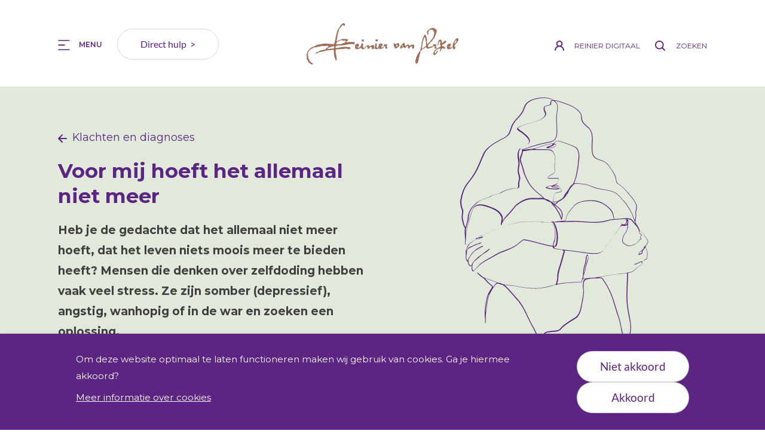

--- FILE ---
content_type: text/html; charset=utf-8
request_url: https://reiniervanarkel.nl/klachten-en-diagnoses/voor-mij-hoeft-het-allemaal-niet-meer/
body_size: 37316
content:

<!DOCTYPE html>
<html lang="nl" prefix="og: http://ogp.me/ns#">
<head>
	
<meta name="viewport" content="width=device-width, initial-scale=1, shrink-to-fit=no">
<link rel="stylesheet" href="/dist/ReinierVanArkel/ReinierVanArkel.8ce2714f702dc6e95061af03c0a07fce.css">


<link rel="preconnect" href="https://fonts.gstatic.com" crossorigin="">
<link rel="preload" as="style" href="https://fonts.googleapis.com/css2?family=Montserrat:ital,wght@0,300;0,400;0,500;0,600;0,700;1,300;1,400;1,500;1,600;1,700&display=swap">
<link rel="stylesheet" href="https://fonts.googleapis.com/css2?family=Montserrat:ital,wght@0,300;0,400;0,500;0,600;0,700;1,300;1,400;1,500;1,600;1,700&display=swap" media="print" onload="this.media='all'">

<noscript>
    <link rel="stylesheet" href="https://fonts.googleapis.com/css2?family=Montserrat:ital,wght@0,300;0,400;0,500;0,600;0,700;1,300;1,400;1,500;1,600;1,700&display=swap">
</noscript>


<link rel="stylesheet" href="https://cdnjs.cloudflare.com/ajax/libs/tiny-slider/2.9.4/tiny-slider.css">

<script id="main-script" type="module" src="/dist/js/main.c8ee12c97ae44980b416.js" data-global-settings='{
					&quot;recaptchaKey&quot; : &quot;&quot;,
					&quot;isTagmanagerActive&quot; : true,
					&quot;tagManagerContainerId&quot; : &quot;GTM-WM8JDF8&quot;,
          &quot;isHotjarActive&quot; : false,
          &quot;hotjarId&quot; : &quot;&quot;,
					&quot;isAnalyticsActive&quot; : false,
					&quot;analyticsIds&quot; : [&quot;UA-26777033-5&quot;]
				}'></script>


	<script type="module" src="/dist/JsConsent/consent.616e87842e006595c4af.js"></script>

    <title>Voor mij hoeft het allemaal niet meer</title>
    <meta name="description" content="Heb je de gedachte dat het allemaal niet meer hoeft, dat het leven niets moois meer te bieden. Denk je aan zelfmoord? Neem dat serieus en loop er niet mee rond">
    <meta name="keywords" content="depressie,bipolaire stoornis,bipolair,persoonlijkheidsstoornis,zelfmoord,suicide,zelfdoding">
    <meta name="robots" content="INDEX,FOLLOW">
    <link rel="canonical" href="https://reiniervanarkel.nl/klachten-en-diagnoses/voor-mij-hoeft-het-allemaal-niet-meer/">
    <meta name="twitter:card" content="summary">
    <meta name="twitter:title" content="Voor mij hoeft het allemaal niet meer">
    <meta name="twitter:description" content="">
    <meta name="twitter:image:src" content="">
    <meta property="og:title" content="Voor mij hoeft het allemaal niet meer">
    <meta property="og:url" content="https://reiniervanarkel.nl/klachten-en-diagnoses/voor-mij-hoeft-het-allemaal-niet-meer/">
    <meta property="og:image" content="">
    <meta property="og:description" content="">
    <meta itemprop="name" content="Voor mij hoeft het allemaal niet meer">
    <meta itemprop="description" content="">
    <meta itemprop="image" content="">






<link rel="apple-touch-icon" sizes="180x180" href="/Favicons/Reinier van Arkel/apple-touch-icon.png">
<link rel="icon" type="image/png" sizes="32x32" href="/Favicons/Reinier van Arkel/favicon-32x32.png">
<link rel="icon" type="image/png" sizes="16x16" href="/Favicons/Reinier van Arkel/favicon-16x16.png">
<link rel="manifest" href="/Favicons/Reinier van Arkel/site.webmanifest">
<link rel="mask-icon" href="/Favicons/Reinier van Arkel/safari-pinned-tab.svg" color="##5c2483">
<link rel="shortcut icon" href="/Favicons/Reinier van Arkel/favicon.ico">
<meta name="msapplication-TileColor" content="#5c2483">
<meta name="msapplication-config" content="/Favicons/Reinier van Arkel/browserconfig.xml">
<meta name="theme-color" content="#ffffff">
	
</head>
<body class="doctype-complaintRvA">



<header id="layout-top-bar">
    <div class="container">
        <div class="header-wrapper">
            <div class="menu-button-direct-help-container">
                <a href="javascript:void(0);" id="menu-button" title="Open het menu van de website" rel="noopener noreferrer">
                    <span class="menu-button">
                        <span class="menu-button-image">
                            <svg width="20px" height="17px" viewbox="0 0 20 17" xmlns="http://www.w3.org/2000/svg">
    <g stroke="#5C2483" stroke-width="2" fill="none" fill-rule="evenodd">
        <path d="M.4 8.5h11.2M.4.5h19.2M.4 16.5h19.2"></path>
    </g>
</svg>


                        </span>
                        <span class="menu-button-text">MENU</span>
                    </span>
                </a>
                    <a href="/direct-hulp/" title="Ga naar directe hulp" class="btn direct-help-button">
                        Direct hulp&nbsp;&nbsp;>
                    </a>
            </div>
            <a href="/" class="logo-mobile" title="Ga naar de homepage">
                <svg style="width: 100%; height: auto;" viewbox="0 0 262 78" xmlns="http://www.w3.org/2000/svg">
    <path d="M119.183 34.136c.865.52 2.421.865 3.286.173.865-.519.346-1.73.346-2.594-.346-.346-.692-.346-1.038-.692-.519-.173-1.21 0-1.73.173-.864.173-.691 1.037-1.383 1.383.173.52 0 1.384.519 1.557m-53.278 2.595c-1.21.692-2.768.173-3.632 1.384-.52.173-1.038.692-1.557.865-2.595.692-5.19.346-7.784.865-.52-.346-1.211.173-1.557-.346 0-.692-.173-1.557.346-1.903.173-.692.692-1.557 1.384-1.903.346-.865 1.556-.865 2.248-1.384.865-.346 1.73-.692 2.422-1.21 1.038-.174 2.249-.693 3.287-.52.692.52 1.384 1.211 2.248 1.038 1.384 0 3.114-1.384 4.152.173.173.346 0 .692.346 1.211-.346.865-1.557.865-1.903 1.73M46.877 46.764c-2.421 1.038-5.362-.173-7.784 1.038-1.038-.346-2.248.346-2.94-.346 0-.173-.173-.173-.173-.173 1.384-1.211 2.767-2.249 4.67-2.422 1.038-.865 2.595-.692 3.806-1.384.865-.173 2.421-1.038 3.286.173-.173 1.038.346 2.595-.865 3.114m34.77-11.07c-2.595.172-5.017-.693-7.439.172-2.076-.519-3.805.692-5.708.519-.346-.173-.173-.519-.173-.692 1.038-1.384 3.632-1.73 3.113-3.978-.691-1.038-1.902-.692-2.767-1.211-2.076.173-4.152-.173-6.227-.173-1.211-.173-2.076.692-3.114.865-.865 1.037-2.595.865-3.633 1.556-1.384.173-2.248 1.557-3.632 1.73-.173 0-.173-.173-.346-.173.173-1.21.346-2.421.692-3.632 0-1.557.692-2.768.519-4.152.173-.346.173-.865.346-1.21 0-1.385.519-2.422.865-3.633 0-1.211.345-2.249.518-3.287.865-2.076 1.211-4.497 2.768-6.227.173-.519.173-.865.692-1.038l2.422-3.287c1.038-.346 1.384-1.902 2.767-1.556.692.519 1.211 1.037 1.211 1.21.346 0 .692.346 1.038 0 .692-.864 1.038-2.594.173-3.632C65.213 3.173 64.348 3 63.483 3c-1.21.692-2.421 1.384-3.46 2.249-.345.346-.864.346-.864.692-.692.865-1.038 2.075-1.73 2.94L56.91 9.92c0 .346-.346.865-.692.865-.346.692-.865 1.384-1.21 2.076-.693.692-1.211 1.73-1.557 2.767-.865 1.211-.865 2.768-1.384 4.152-.173 1.384-.52 2.595-1.038 3.979-.173 1.902-1.038 3.632-1.038 5.535-.519 1.21-.692 2.595-.692 3.978l-.346.346c0 .346-.346.865-.346 1.211-.346 1.211-.692 2.422-.692 3.806-.519.519-1.038.865-1.73.692-2.94.519-5.362-.346-7.957-.692-3.46.346-6.919-1.038-10.378.346-1.038.173-2.076.346-3.287.519-2.076 0-3.805.692-5.708 1.037-.865.52-1.903.692-2.768 1.211-1.21.52-2.422 1.384-3.632 1.903-1.211.52-2.422.692-3.46 1.557-1.73 0-2.249 1.73-3.46 2.422-1.21 1.21-2.421 2.594-3.632 3.978v.346c-.52.865-1.038 1.903-1.038 2.94C.346 56.279.519 57.835 0 59.046c.519 1.384.346 3.114.173 4.67 0 1.558.519 2.595 1.21 3.806.866.173.693 1.557 1.039 2.249.692.346.519 1.21 1.384 1.384.173.519.864.519 1.037 1.21 1.211.866 2.076 2.25 3.806 2.25.519-.347 1.038.172 1.903-.174a.951.951 0 0 0 .519-.864c-.173-.865-1.038-.692-1.384-1.038-1.038-.173-1.903-1.384-2.768-2.076-.692-.346-1.038-1.038-1.557-1.557-.519-.865-.519-1.903-1.21-2.595-.346-1.037-.52-1.902-1.211-2.594-.346-2.595-.52-5.19-.692-7.784-.346-.865.692-1.384.519-2.25.346-.864 1.038-1.729 1.556-2.594.346-.865 1.384-1.21 2.076-1.903 1.384-1.73 3.806-2.075 5.536-3.46 1.037-.864 3.113-1.037 4.497-.518 1.21-1.038 2.768-1.21 4.325-1.384 1.383-.173 2.94-.346 4.151-.865 1.903.173 3.979-.692 5.708-.173 2.076-.346 4.152-.519 6.228-.173.346 0 1.037.346.864 1.038-.864 1.73-2.767 1.903-3.978 3.114-.519.519 0 1.557-.865 1.73-2.768.518-5.535 1.21-8.303 1.73-.346.172-.692.691-1.21.691-2.423 1.557-5.536 2.249-7.958 3.633-.173.519 0 .865.173 1.21 1.557.347 2.768-1.037 4.152-1.21.865-1.211 2.248-1.038 3.632-1.211.692-.519 1.557-.519 2.422-.692 2.249-.692 5.016-.692 7.092-1.73h.173c1.903-.692 3.979-.519 5.881-1.038.692.52 1.557-.173 2.422 0 1.557-.346 3.114-.519 4.67-.692l.52.346c.864 1.903.691 4.152.691 6.4-.173 1.903.692 3.46.692 5.363.173.519.346 1.038.692 1.384.173 1.038.52 1.903.865 2.94.692.346.692 1.557 1.73 2.422.346-.173.692 0 .865-.519-.173-2.421-.52-4.67-.692-7.092.173-.865-.346-1.557-.173-2.249-1.384-2.594-.865-6.054-.865-8.822.173-.691 1.038-.691 1.73-.864 3.113 0 6.746-.173 9.687-.865.692.173 1.556.346 2.421.173 1.211-.52 2.595-.692 3.979-.692.519.346 1.038.173 1.73.173.865 0 1.21.692 1.902 1.038 1.557 0 2.941-.346 3.806-1.557.173-.52 0-1.038-.173-1.557-1.903-.865-4.325-.346-6.227-1.038-4.67.173-9.341.346-13.666 1.384-1.73 0-3.46 1.038-5.189.346-.865-.52-.173-1.557 0-2.249 0-.519.692-.519.692-1.038 1.557-.346 3.114-1.038 4.843-.865.692.173 1.211-.346 1.903 0 2.768 0 5.708-.173 8.476-.692 1.038-.519 2.249-.519 3.46-.691 2.421-1.211 5.362-.865 8.13-1.038 1.21-.173 2.594-.52 3.46.346.172.692-.347 1.21-.174 1.902.692-.346.692-1.383 1.211-1.902 0-1.211.865-2.076.52-3.46-.52-.346-.866-.519-1.212-.519m15.741-.519c.52 0 1.384 0 1.384-.519.173-1.038.173-2.594-.865-3.286-.692-.52-1.73.173-2.594.346-.346.346-.173.691-.346 1.037 0 .52.346 1.211.692 1.557.345.692 1.21.346 1.73.865m120.22-24.044a6.163 6.163 0 0 1 5.535 2.595c0 .346.346.692 1.211.865.692 1.556-.173 3.286-.173 5.016-.519.346-.346 1.21-.692 1.73 0 1.384-1.21 1.903-1.384 3.286-.519.52 0 1.384-.692 1.73.173 1.557-1.383 2.422-1.902 3.633-1.038.692-1.384 2.076-2.422 2.94-.346.865-1.21 1.211-1.557 2.25-.692.518-1.557.864-2.076 1.902-.692.692-1.21 1.73-2.075 2.076-1.384 1.21-2.076 2.767-1.73 4.497.519.52.865 1.384 1.73 1.038 1.383.173 2.075-1.21 3.46-1.038 1.037-.173 1.383-.519 2.248-.519.692-1.038 1.21-1.038 1.384-2.076.519-.519.173-1.556 1.21-1.73 1.039-.518 1.211 1.039 2.25.693.691 0 1.556-.173 2.075-.346.692 1.037-.865 1.902-.519 2.94-.346.52-.173 1.038-.346 1.557.173.865 1.384.865 1.557 1.73.173.519 0 .692-.346 1.038-.519.173-.865.865-1.557.692-.346-.346-1.21 0-1.384-.692-.864-1.211-.173-2.595-.691-3.806l-.692-.519c-.52 0-1.038.173-1.384.52-.52 1.556-4.325 3.286-4.152 2.594-.519 0-1.038.173-1.384.692-.346 0-.864 0-1.037.519-.52.173-.692-.346-1.038-.173-.865.692-2.25.692-3.287.346-.722-.18-.879-.644-.987-1.144l-.052-.252c-.08-.379-.18-.755-.518-1.026-.519-.173-.692.346-1.038.346 0 .692-.865.346-1.038.865-1.037.519-1.73 1.21-2.767 1.557-.346.173-.346.519-.692.519-.692.346-1.038 1.037-1.73 1.21-1.73 1.557-2.595 3.46-2.768 5.536-.346.692-.518 1.557-.691 2.422-.52.691.173 1.902-.692 2.248-.346 2.768-1.384 5.363-1.557 8.13-.346.623-.526 1.301-.684 1.98l-.156.675c-.185.784-.406 1.543-.89 2.189-.12.08-.23.178-.338.282l-.214.211c-.284.283-.579.545-1.005.545-.865 0-1.21-.52-1.73-1.038-.519-2.076-.692-4.67.346-6.574.346-1.21.346-2.594.865-3.805.865-.865.865-2.249 1.557-3.287.692-1.384 1.557-2.767 2.249-4.324 1.038-1.211 2.94-2.422 2.94-4.152.865-1.556.346-3.46 1.211-5.016 0-2.595 1.384-4.325 1.211-6.92.173-1.729.346-3.632 1.038-5.189.173-.865.173-1.902.692-2.767.346-1.038.346-2.076 1.21-2.94.174-1.212.866-1.904 1.212-3.115.519-.518 1.038-1.73 2.075-1.383.346.346.865 1.037 1.038 1.383.173 1.211 1.211 2.25 1.211 3.633-.066.988.094 1.902.28 2.806l.14.678c.254 1.245.462 2.504.1 3.954l.518 3.633c.173.346.692.519 1.038.346.519-.52.519-1.211 1.21-1.384v-.173c1.558-1.73 3.46-2.94 3.98-5.017 1.383-.864 2.075-2.075 2.94-3.113 0-.346.173-.692.519-.865.692-1.903 2.076-3.46 1.903-5.881.519-1.211 1.038-2.768.346-4.152 0-1.038-1.038-1.557-1.038-2.595-.346-.346-.346-1.037-1.038-1.21-1.73-.865-4.325-.865-6.054.173-.346.346-.346 1.21-1.038 1.21-1.384 1.73-.692 4.152-.692 6.228 0 .346-.173.692-.346 1.038-.52-.087-.735-.476-.908-.909l-.112-.291c-.13-.342-.268-.674-.537-.876-.346-.52 0-1.384-.692-1.903-.173-.865 0-1.73.519-2.422 0-.865.865-1.038 1.21-1.73.866-.864 2.077-1.21 2.942-2.075.691 0 .518-.865 1.21-.692.727-.623 1.578-.872 2.441-1.084l.577-.139a9.997 9.997 0 0 0 1.134-.334zm11.244 20.758c1.21.173 2.94-1.038 3.805.518.519 1.557 1.21 3.114 1.21 5.017.174.173.52.346.693.173.865-.865 1.384-2.076 2.595-2.595.345-.692 1.037-.865 1.383-1.557.692 0 1.557-.346 2.076.346.173.52.52 1.211.346 1.73-.346.346-.346 1.038-.692 1.211 0 .519-.519.346-.865.692-.173.173-.346.519-.519.692-.692.173-1.73 0-1.902 1.038-.865.173-1.903.173-2.422.865-.865.346-.692 1.383-.865 2.075 0 .346.346.692.692.865 1.557.692 3.286.692 4.497 2.076.173.519.52 1.038.346 1.73-.346.519-.865.865-1.384.865-.346 0-.691-.173-1.037-.52-1.211-.172-2.595-1.383-3.46 0-.173 1.212-1.384 1.73-1.384 3.114-.346.52-.173 1.384-.865 1.73-.692.173-.519-.692-.865-.865.346-1.038.692-2.249.52-3.46 0-.691-1.039-.518-1.385-.518-1.21.519-2.594.173-3.46 1.384a5.257 5.257 0 0 0-1.21.864c-.953 1.587-2.908 2.311-3.627 3.889l.167.782c.173.519.173 1.384.865 1.384.346-.52 1.73-1.211 1.73-1.903.52-.692 2.249-3.633 2.94-2.595h.347c-1.038 1.038-1.211 2.595-2.076 3.46-.173.865-1.038 1.038-1.21 1.903-.693.865-1.558 1.383-2.25 2.075-.692.173-1.556.173-2.075-.346 0-.346-.52-.346-.52-.692-.518-1.556 0-3.286 1.039-4.67 0-.317.25-.446.451-.612l-.105-.426c1.21-1.557 4.324-3.805 5.535-5.016.519-.173.865-.692 1.384-.52.865-1.383 2.594-1.21 3.632-2.075a5.334 5.334 0 0 0 0-3.287c-.346-.518-.865-.518-1.038-1.037-.346-1.211 1.211-1.384 1.211-2.422 0-.051 0-.102.002-.153l.008-.303c.019-.703.01-1.365-.702-1.793-.346-.173-.865-.519-1.21-.173-.865.692-.346 1.903-1.211 2.595 0 .692-.52 1.384-.346 2.249 0 .692-.52 1.21-.52 1.902-.345-.173-.345.692-.864.346-.52-.692 0-1.556.173-2.421.346-1.557 0-3.46 1.038-4.67.519-1.039.519-2.423 1.384-2.941zm-25.255-4.67c-1.211.691-.865 2.248-1.384 3.286-.346 1.038-.52 2.248-1.038 3.113-.692 1.557-.346 3.633-.865 5.363-.519 1.21-.692 2.594-.692 3.978-.173.52-.519 1.038-.519 1.557 0 1.038-.346 2.076 0 3.114 0-.173.173 0 .346 0 .519-.52.865-.692 1.384-1.211.692 0 1.21-.865 1.73-1.211 1.038-1.384 2.94-1.384 3.632-2.94.346-2.422-.173-4.844-.173-7.439-.692-1.384-.865-2.767-.865-4.324-.692-1.038-.519-2.422-1.556-3.287zm41.688 16.26-.52-.174c0-.346.174-.692.347-1.038.173 0 .519 0 .519.346.172.346-.173.692-.346.865m4.151 1.211c-.692.519-1.557.865-2.422 1.038-.173 0-.346-.346-.346-.52.173-.345.173-.864.692-1.037.346-1.384 2.249-2.249 1.73-4.151-.346-.173-.173-.865-.692-1.038-.519-.52-1.384-.692-1.903-.52-1.037.174-1.73 1.385-2.767 1.039-.865.692-.865 1.556-1.384 2.248.173 0-.173.346-.173.52 0 1.21-.346 2.421 0 3.632.173.346.519.519.346 1.038 2.076 2.767 5.362.519 7.611-.173 1.384-1.384.519-2.249-.692-2.076m-121.95-2.076h-.52c0-.346 0-.692.347-1.038.173 0 .519 0 .519.173 0 .52-.346.692-.346.865m-40.65 1.211h-.52c0-.346 0-.692.347-1.038.173 0 .519 0 .519.173 0 .346-.346.692-.346.865m51.374.173c.173-.519 0-1.038.346-1.557-.346-1.038 1.211-1.903.346-2.94-.519.173-1.384.519-2.075.519-1.038.346-1.211-1.038-2.25-.52-1.037.174-.691 1.211-1.21 1.903-.173 1.038-1.384 2.941-1.557 2.941-.346.346-.692.519-1.21.865h-.174l-.173.173c-.346.173-.692.173-1.038.346-.172 0-.345-.346-.345-.52 0-.345 0-.864.518-1.21.173-1.557 2.25-2.422 1.557-4.324-.346-.346-.173-1.038-.692-1.038-.519-.52-1.21-.692-1.902-.52-1.038.174-1.73 1.385-2.768 1.039-.865.519-.865 1.556-1.21 2.248 0 .173-.174.346-.174.52 0 1.037-.173 3.286-.346 3.459 0 .173-1.557.692-1.73.346-.346 0-.692-.52-.865-.692-.691-.865-.518-2.076-.346-3.114-.172-1.556.52-3.46-.691-4.497v.173l-.173.173c-.865.173-.865 1.038-1.557 1.557-.173.173 0 .519-.173.692-.173 1.037 0 7.784-2.249 6.746.173-.692.173-1.557.346-2.249 0-1.038.519-2.595-.692-3.287-1.903-.519-3.632.692-5.362 1.038-.346.52-1.038 1.038-1.73 1.038-.865 0-.692-1.21-1.21-1.73-.693-.692-1.73-.173-2.596-.173-.692.692-1.556 1.038-2.248 1.73-.52-.173-.52 0-.52.173-.172.173-.518.346-.345.692-.346.346-.52.692-.865.865 0 .346-.346.346-.519.519 0 .173-.173.519-.346.692-.173.173-.346.346-.692.346 0 0-.173 0-.173.173-.173-.173-.346-.52-.519-.692-.346 0-.692-.52-.865-.692-.692-.865-.519-2.076-.346-3.114-.173-1.557.52-3.46-.865-4.497h-.173l-.173.346c-1.037 0-1.037.865-1.73 1.384-.172.173 0 .519-.172.692 0 0 0 1.037-.173 2.248-.865 1.038-2.94 2.768-2.94 2.768-.693.692-1.558 1.038-2.423 1.21-.173 0-.346-.345-.519-.518 0-.346 0-.865.52-1.211.172-1.557 2.075-2.422 1.556-4.324-.346-.346-.173-1.038-.692-1.038-.519-.52-1.21-.692-1.903-.52-1.037.174-1.73 1.385-2.767 1.212-.865.691-.865 1.556-1.211 2.248.173.173-.173.346-.173.52 0 1.21 0 2.421.346 3.632.173.346.519.692.346 1.038 2.249 2.594 5.362.346 7.784-.346.346-.173 1.21-.865 2.076-1.384.173.692.346 1.384.865 1.903.864 1.038 2.421 1.21 3.805.692l.173-.173c.52-.173.865-.52 1.211-.692.346-.346 1.038-.692 1.21-1.211.347-.346.347-.692.693-.865.173-.519.519-.692.692-1.21.173 0 .173-.174.346-.174.173-.346.692-.519 1.037-.346 1.557.865 1.038 2.595 1.384 3.979.52 0 .346 1.038 1.038.692.346 0 .692-.173.692-.52.173-.518.865-.691.865-1.21a3.394 3.394 0 0 1 1.557-1.557c.692-.173 1.038-1.038 1.903-.865 1.037.865 1.037 2.249 1.21 3.633 0 .519.692.346.865.692.346-.173.692-.173.865-.346h.346c.52-.173 1.038.173 1.384-.173.865-.173 1.384-1.211 2.076-.52 1.038.693 2.422 1.212 3.805.693l.173-.173c.52-.173.865-.52 1.211-.692.346-.346.346-.173.692-.52 0 .174.519-.172.346 0 1.557 1.904 3.46 1.212 5.362.52.692-.173 1.557-.346 2.076-.692.173 0 .346-.346.346-.346.692-.692.346-.865.52-1.384l.518-1.557c.346-.346.865-.519 1.384-.519l.692.52c.519 1.21 0 2.594.865 3.632.173.692 1.038.346 1.383.692.692.173 1.038-.52 1.557-.692.52-.52.692-.865.52-1.211-.174-.865-1.558-.692-1.558-1.557m27.504-.519c-.346 0-.865.52-1.21 0 .345-.865.345-2.249 1.729-2.076l.173.173c.346.865-.173 1.384-.692 1.903m19.2-3.113c-1.902-.52-3.632.691-5.535.864-.345.52-1.037 1.038-1.73 1.038-.864-.173-.691-1.21-1.037-1.73-.692-.691-1.73-.345-2.595-.172-.692.691-1.557.864-2.249 1.556-.173.173-.692.692-1.037.692-.692 0-.346-.865-1.038-1.21-.346-1.384 0-2.941-1.211-3.98-.173-.172-.52-.172-.52-.172-.172-.173-.345 0-.691 0-1.038.519-1.903 1.557-2.249 2.595-.692 1.383-2.076 1.556-2.767 2.767-.692 1.211-.865 2.768-.346 3.979.173.346.691.519 1.21.519.692 0 1.211-.52 1.557-1.038 1.038-.346 1.557-1.903 2.768-1.557.346.173.173.519.346.692.519.519.865 1.21 1.73 1.21.519-.518 1.038-.345 1.383-1.037 0-.692.865-.519.865-1.21.346-.52.692-.693.865-1.212 0 0 .173 0 .173-.173.173-.346.692-.346 1.038-.173 1.384.865 1.038 2.595 1.384 3.979.519 0 .346 1.038 1.038.692.346 0 .692-.173.692-.52.173-.518 1.038-.691.865-1.21.346-.692 1.038-1.211 1.73-1.557.691-.173 1.037-1.038 1.902-.692 1.038 1.038 1.038 2.422 1.038 3.633 0 .519.692.346.865.692.346-.173.865-.173 1.21-.52 1.212-.864 1.039-2.248 1.212-3.459-.346-1.038.346-2.595-.865-3.286m-27.85 2.421c-.519.52-1.038 1.384-1.903 1.038-.519-.692-.692-1.73-.519-2.595.692-.346 1.73-.692 2.422 0 .52.346.346 1.038 0 1.557m1.384-5.016c-.865-.346-1.73.346-2.422.519-1.038.519-1.21 1.557-2.248 1.557-.52-.173-1.038-.865-1.211-1.384-.173-.692-1.211-.865-1.73-.346-.346.865-.865 1.557-.692 2.594.346.346.692.865.519 1.557.519 1.211 1.038 2.249 1.557 3.46 0 .519.519.865.692 1.384.692 0 1.21.173 1.73-.173.172-.692 1.037-.692 1.383-1.211 1.73-.52 2.768-1.903 3.806-3.287.519-1.038.346-2.248-.173-3.46-.52-.345-.692-.864-1.211-1.21m99.29-1.211c-.865.519-1.384 2.076-2.595 2.076.346-.865.346-1.73.692-2.595 0-.865.346-1.384.865-2.076.173-.865.865-.865 1.211-1.384.692.173.519.865.692 1.73.173.865-.519 1.557-.865 2.249m3.979-6.4c0-.346-.52-.346-.52-.692-.518-.52-1.383-.52-2.075-.346-.692.692-1.557 1.21-2.249 2.076-.173.865-1.038 1.037-1.21 1.902-.866.865-1.039 2.422-2.076 3.46-.173 1.21-1.038 1.903-1.038 3.287-.173 1.21-.173 2.594-.865 3.286.173.865 0 1.903.346 2.768.519 0 .346.692.865.865 0 .865.692 1.557 1.556 1.903.865-.173 1.73-1.038 2.076-1.903.346-.865.346-2.076 0-2.768-.173.173-.519.346-.865.519-.692-.519-.519-1.73-.346-2.768.52-.519.173-1.21 1.038-1.383.346-.692.865-.865 1.211-1.384.865-.865 2.076-1.903 2.595-3.114 0-.519.692-.519.692-1.038.865-1.384 1.557-3.113.865-4.67" fill="#A06F5B" fill-rule="evenodd"></path>
</svg>



            </a>
            <div class="my-environment-search-container">
                    <a href="/reinier-digitaal/" class="my-environment-button" title="Reinier digitaal">
                        <span class="menu-button">
                            <span class="menu-button-image"><svg width="20px" height="17px" viewbox="0 0 20 17" xmlns="http://www.w3.org/2000/svg">
    <path d="M13.336 5.223c0 1.804-1.494 3.266-3.337 3.266-1.843 0-3.337-1.462-3.337-3.266 0-1.803 1.494-3.265 3.337-3.265 1.843 0 3.337 1.462 3.337 3.265zm.081 4.014c1.726-1.408 2.366-3.724 1.6-5.792C14.254 1.377 12.247 0 9.999 0c-2.247 0-4.254 1.377-5.02 3.445-.765 2.068-.125 4.384 1.602 5.792C3.902 10.476 2.14 13.058 2 15.953a.989.989 0 0 0 .954 1.003A.993.993 0 0 0 4 16.045c.15-3.135 2.792-5.601 5.999-5.601s5.848 2.466 6 5.6a.978.978 0 0 0 .534.843 1.02 1.02 0 0 0 1.013-.046.973.973 0 0 0 .452-.888c-.142-2.895-1.903-5.477-4.581-6.716z" fill="#5C2483" fill-rule="evenodd"></path>
</svg>



</span>
                            <span class="menu-button-text">Reinier digitaal</span>
                        </span>
                    </a>

                    <a href="/zoekpagina/" class="search-button" title="Ga naar de zoekpagina">
                        <span class="menu-button">
                            <span class="menu-button-image"><svg width="20px" height="17px" viewbox="0 0 20 17" xmlns="http://www.w3.org/2000/svg">
    <path d="M12.733 7.276a5.456 5.456 0 1 1-10.912 0 5.456 5.456 0 0 1 10.912 0zm-.995 5.748a7.276 7.276 0 1 1 1.286-1.286l3.686 3.687a.91.91 0 1 1-1.285 1.285l-3.687-3.686z" fill="#5C2483" fill-rule="evenodd"></path>
</svg>


</span>
                            <span class="menu-button-text">Zoeken</span>
                        </span>
                    </a>
            </div>
            </div>
        </div>

    <div id="site-menu-wrapper">
        <div class="container">
            <div class="close-button-wrapper">
                <a href="javascript:void(0);" id="menu-close-button" title="Sluit het menu" rel="noopener noreferrer">
                    <svg width="20px" height="17px" viewbox="0 0 20 17" xmlns="http://www.w3.org/2000/svg">
    <g stroke="#5C2483" stroke-width="2" fill="none" fill-rule="evenodd">
        <path d="M2.637 15.213 16.213 1.636M2.636 1.637l13.577 13.576"></path>
    </g>
</svg>



                    Sluiten
                </a>
            </div>
            <div class="menu-wrapper">
                <nav class="mobile-menu-item">
                        <a href="/clienten/" title="Ga naar Cli&#235;nten" class="menu-item menu-text ">
                            Cli&#235;nten
                        </a>
                        <a href="/familie-en-naasten/" title="Ga naar Familie en naasten" class="menu-item menu-text ">
                            Familie en naasten
                        </a>
                        <a href="/zorgpartners/" title="Ga naar Zorgpartners" class="menu-item menu-text ">
                            Zorgpartners
                        </a>
                        <a href="/waar-staan-wij-voor/" title="Ga naar Waar staan wij voor" class="menu-item menu-text ">
                            Waar staan wij voor
                        </a>
                        <a href="/teams-en-locaties/" title="Ga naar Teams en locaties" class="menu-item menu-text ">
                            Teams en locaties
                        </a>
                </nav>
                
                    <section class="menu-block" title="Werken en leren bij Reinier van Arkel">
                        <h2 class="h3-style">Werken en leren bij Reinier van Arkel</h2>
                        <p>Wanneer je geïnteresseerd bent om bij Reinier van Arkel te werken dan kun je op de website reinierwerktenleert.nl informatie hierover vinden, plus alle actuele vacatures.</p>
                            <a href="https://www.reinierwerktenleert.nl/" title="Reinier werkt en leert" target="_blank" class="btn btn-purple-transparent" rel="noopener noreferrer">
                                Reinier werkt en leert
                            </a>
                    </section>
            </div>
        </div>
    </div>
</header>

<main class="content">
        <div id="direct-help-block" class="direct-help-block-component">
            <div class="container">
                <a href="/direct-hulp/" title="Direct hulp">Direct hulp</a>
                <div class="button-container">
                    <button class="direct-help-close">
                        <svg width="20px" height="17px" viewbox="0 0 20 17" xmlns="http://www.w3.org/2000/svg">
    <g stroke="#FFFFFF" stroke-width="2" fill="none" fill-rule="evenodd">
        <path d="M2.637 15.213 16.213 1.636M2.636 1.637l13.577 13.576"></path>
    </g>
</svg>



                    </button>
                </div>
            </div>
        </div>
    
<div class="complaint-content">
        <div class="module-hero">
        <div class="container">
            <div class="row">
                <div class="col-12 col-md-6 order-md-2">
                        <div class="hero-image d-none d-md-block">
                            			<picture style="width: 100%;">
				<!--[if IE 9]><video style="display: none"><![endif]-->
					<source data-srcset="/media/gknnurf3/hero14.svg?anchor=center&amp;mode=crop&amp;width=160&amp;height=164&amp;format=webp&amp;quality=90&amp;rnd=133180921161470000 160w" srcset="/media/gknnurf3/hero14.svg?anchor=center&amp;mode=crop&amp;width=111&amp;height=114&amp;format=webp&amp;quality=40&amp;rnd=133180921161470000" type="image/webp" data-sizes="auto">
				<source data-srcset="/media/gknnurf3/hero14.svg?anchor=center&amp;mode=crop&amp;width=160&amp;height=164&amp;format=svg&amp;quality=80&amp;rnd=133180921161470000 160w" srcset="/media/gknnurf3/hero14.svg?anchor=center&amp;mode=crop&amp;width=111&amp;height=114&amp;format=svg&amp;quality=40&amp;rnd=133180921161470000" type="image/svg" data-sizes="auto">
				<!--[if IE 9]></video><![endif]-->
					<img src="/media/gknnurf3/hero14.svg?anchor=center&amp;mode=crop&amp;width=111&amp;height=114&amp;format=svg&amp;quality=40&amp;rnd=133180921161470000" style="width: 100%;" data-src="/media/gknnurf3/hero14.svg?anchor=center&amp;mode=crop&amp;width=445&amp;height=457&amp;format=svg&amp;rnd=133180921161470000" class="lazyload d-none d-sm-none d-md-block d-lg-block d-xl-block" data-sizes="auto" alt="Hero14">
			</picture>

                        </div>
                                            <div class="hero-image d-md-none">
                            			<picture style="width: 100%;">
				<!--[if IE 9]><video style="display: none"><![endif]-->
					<source data-srcset="/media/gknnurf3/hero14.svg?anchor=center&amp;mode=crop&amp;width=160&amp;height=163&amp;format=webp&amp;quality=90&amp;rnd=133180921161470000 160w" srcset="/media/gknnurf3/hero14.svg?anchor=center&amp;mode=crop&amp;width=57&amp;height=58&amp;format=webp&amp;quality=40&amp;rnd=133180921161470000" type="image/webp" data-sizes="auto">
				<source data-srcset="/media/gknnurf3/hero14.svg?anchor=center&amp;mode=crop&amp;width=160&amp;height=163&amp;format=svg&amp;quality=80&amp;rnd=133180921161470000 160w" srcset="/media/gknnurf3/hero14.svg?anchor=center&amp;mode=crop&amp;width=57&amp;height=58&amp;format=svg&amp;quality=40&amp;rnd=133180921161470000" type="image/svg" data-sizes="auto">
				<!--[if IE 9]></video><![endif]-->
					<img src="/media/gknnurf3/hero14.svg?anchor=center&amp;mode=crop&amp;width=57&amp;height=58&amp;format=svg&amp;quality=40&amp;rnd=133180921161470000" style="width: 100%;" data-src="/media/gknnurf3/hero14.svg?anchor=center&amp;mode=crop&amp;width=229&amp;height=234&amp;format=svg&amp;rnd=133180921161470000" class="lazyload d-block d-sm-block d-md-none d-lg-none d-xl-none" data-sizes="auto" alt="Hero14">
			</picture>

                        </div>
                </div>
                <div class="col-12 col-md-6 order-md-1">

                    <div class="hero-content">
                        	<div class="module-breadcrumb">
<svg width="15px" height="14px" viewbox="0 0 15 14" xmlns="http://www.w3.org/2000/svg">
	<path d="M7.284.308c.409-.41 1.07-.41 1.48 0l5.93 5.961c.408.411.408 1.076 0 1.487l-5.93 5.962a1.043 1.043 0 0 1-1.454-.026 1.056 1.056 0 0 1-.026-1.461l4.145-4.166H1.047A1.05 1.05 0 0 1 0 7.013 1.05 1.05 0 0 1 1.047 5.96h10.382L7.284 1.795a1.056 1.056 0 0 1 0-1.487z" fill="#5C2483" fill-rule="evenodd"></path>
</svg>

				<a href="/klachten-en-diagnoses/">Klachten en diagnoses</a>
	</div>

                        <h1>Voor mij hoeft het allemaal niet meer</h1>
                        <div class="rich-text">
                            <p><span class="NormalTextRun SCXW221339783 BCX0" data-ccp-parastyle="No Spacing">Heb je de gedachte dat het allemaal niet meer hoeft, dat het leven niets moois meer te bieden heeft? Mensen die denken over zelfdoding hebben vaak veel stress. Ze zijn somber (depressief), angstig, wanhopig of in de war en zoeken een oplossing.</span> </p>
                        </div>

                    </div>
                </div>
            </div>
        </div>
    </div>

    <div class="container" style="position: relative;">
        
          <div class="col-lg-8">
                    <div class="row-component">
                        <div class="rich-text">
	<ul class="ul-green-check">
<li data-leveltext="" data-font="Symbol" data-listid="1" data-list-defn-props="{&quot;335552541&quot;:1,&quot;335559684&quot;:-2,&quot;335559685&quot;:720,&quot;335559991&quot;:360,&quot;469769226&quot;:&quot;Symbol&quot;,&quot;469769242&quot;:[8226],&quot;469777803&quot;:&quot;left&quot;,&quot;469777804&quot;:&quot;&quot;,&quot;469777815&quot;:&quot;hybridMultilevel&quot;}" aria-setsize="-1" data-aria-posinset="1" data-aria-level="1"><span data-ccp-parastyle="No Spacing">Denk je aan zelfdoding? Bel 0800-0113 of chat via www.113.nl</span><span><br></span><span data-ccp-parastyle="No Spacing">Deze hulpdienst is gratis en dag en nacht bereikbaar</span></li>
<li data-leveltext="" data-font="Symbol" data-listid="1" data-list-defn-props="{&quot;335552541&quot;:1,&quot;335559684&quot;:-2,&quot;335559685&quot;:720,&quot;335559991&quot;:360,&quot;469769226&quot;:&quot;Symbol&quot;,&quot;469769242&quot;:[8226],&quot;469777803&quot;:&quot;left&quot;,&quot;469777804&quot;:&quot;&quot;,&quot;469777815&quot;:&quot;hybridMultilevel&quot;}" aria-setsize="-1" data-aria-posinset="2" data-aria-level="1"><span data-ccp-parastyle="No Spacing">Ben je nu in levensgevaar, bel dan 112</span> </li>
</ul>
<p><span data-ccp-parastyle="No Spacing">Wanneer je gedachten aan zelfdoding hebt, hoef je je niet te schamen. Je bent niet alleen; elk jaar hebben 450.000 Nederlanders deze gedachten. Het is belangrijk om er niet alleen mee rond te lopen. Zoek hulp, neem contact op met iemand die je vertrouwt, en praat erover. Je kunt ook anoniem contact zoeken als dat prettiger voor je is. Je bent waardevol en mensen willen je graag helpen. Je bent geen last voor anderen, maar juist iemand die steun verdient.</span></p>
<p><span data-ccp-parastyle="No Spacing">Je kunt altijd contact opnemen met de hulpverleners van 113 zelfmoordpreventie </span><a rel="noopener noreferrer" href="https://www.113.nl/" target="_blank"><span data-ccp-charstyle="Hyperlink">https://www.113.nl/</span></a><span data-ccp-parastyle="No Spacing">. Bijvoorbeeld om je gedachten te delen. Of je gepieker even te onderbreken. De hulplijn is dag en nacht bereikbaar. Je kunt met hen bellen of chatten, wat jij zelf het prettigst vindt. Uiteraard zijn de gesprekken anoniem en vertrouwelijk.  </span><span data-ccp-parastyle="No Spacing"> </span> </p>
<p><span data-ccp-parastyle="No Spacing">Heb je suïcidale gedachten en nog geen behandeling of ben je alleen in behandeling bij de huisarts of POH-GGZ, dan kun je altijd gebruikmaken van de online therapie of coaching die 113 Zelfmoordpreventie biedt. Tijdens de online therapie word je door een vaste behandelaar begeleid om anders om te gaan met problemen en gedachten aan zelfdoding.</span> </p>
</div>
                    </div>
                    <div class="row-component">
                        <div class="row module-title-text-video-row">
	<h2 id="104c90e3-a743-4cb3-b54b-1424a21cc43d" class="mb-3 tbc-title">Wat kun je zelf doen?</h2>
	<div class="col-12 text rich-text">
		<ul class="ul-green-check">
<li data-leveltext="" data-font="Symbol" data-listid="1" data-list-defn-props="{&quot;335552541&quot;:1,&quot;335559684&quot;:-2,&quot;335559685&quot;:720,&quot;335559991&quot;:360,&quot;469769226&quot;:&quot;Symbol&quot;,&quot;469769242&quot;:[8226],&quot;469777803&quot;:&quot;left&quot;,&quot;469777804&quot;:&quot;&quot;,&quot;469777815&quot;:&quot;hybridMultilevel&quot;}" aria-setsize="-1" data-aria-posinset="2" data-aria-level="1">Probeer te praten over je gedachten met een vriend, familie of iemand anders die je vertrouwt</li>
<li data-leveltext="" data-font="Symbol" data-listid="1" data-list-defn-props="{&quot;335552541&quot;:1,&quot;335559684&quot;:-2,&quot;335559685&quot;:720,&quot;335559991&quot;:360,&quot;469769226&quot;:&quot;Symbol&quot;,&quot;469769242&quot;:[8226],&quot;469777803&quot;:&quot;left&quot;,&quot;469777804&quot;:&quot;&quot;,&quot;469777815&quot;:&quot;hybridMultilevel&quot;}" aria-setsize="-1" data-aria-posinset="2" data-aria-level="1">Maak een afspraak bij je huisarts en zoek samen naar hulp die bij je past</li>
<li data-leveltext="" data-font="Symbol" data-listid="1" data-list-defn-props="{&quot;335552541&quot;:1,&quot;335559684&quot;:-2,&quot;335559685&quot;:720,&quot;335559991&quot;:360,&quot;469769226&quot;:&quot;Symbol&quot;,&quot;469769242&quot;:[8226],&quot;469777803&quot;:&quot;left&quot;,&quot;469777804&quot;:&quot;&quot;,&quot;469777815&quot;:&quot;hybridMultilevel&quot;}" aria-setsize="-1" data-aria-posinset="2" data-aria-level="1">Het is belangrijk om geen alcohol of drugs te gebruiken</li>
</ul>
<p><span data-ccp-parastyle="No Spacing">Reinier van Arkel biedt via </span><a href="https://mijnreinier.e-behandeling.nl/" rel="noopener noreferrer"><span data-ccp-charstyle="Hyperlink">https://mijnreinier.e-behandeling.nl</span></a> <span data-ccp-parastyle="No Spacing">gratis online zelfhulpmodules aan. Deze trainingen zorgen dat je klachten niet erger worden en helpen als je klachten niet te ernstig zijn. Je hoeft niet in behandeling te zijn bij Reinier van Arkel of Ypse. </span> </p>
<p style="text-align: center;"><span class="btn"><a href="/reinier-digitaal/" title="Mijn Reinier">Meer informatie over de online zelfhulp</a></span></p>
<p>De app 'Vraag maar' van 113 zelfmoorpreventie helpt je contact maken.</p>
<p style="text-align: center;"><span class="btn"><a rel="noopener noreferrer" href="https://vraagmaar.113.nl/" target="_blank">Ga naar vraagmaar.113.nl</a></span></p>
<p>De BackUp app van 113 zelfmoorpreventie helpt je om controle te houden in noodsituaties of om een crisis te voorkomen.</p>
<p style="text-align: center;"><span class="btn"><a rel="noopener noreferrer" href="https://www.113.nl/maak-je-je-zorgen-om-iemand/wat-je-kunt-doen-voor-een-ander/backup-app" target="_blank">Ga naar informatie over de BackUp app van 113</a></span></p>
	</div>
</div>
                    </div>
                    <div class="row-component">
                        <section class="component-section-view">
	<h1 id="d711fb57-7b84-44cf-ae20-9f18706afc30" class="tbc-title h2-style">Lotgenotencontact</h1>
	
                <div class="row-component">
                    <div class="section-accordion-row">
<section class="accordion-item-component collapsed">
    <header class="accordion-header">
        <svg width="8.2px" height="14.6px" version="1.1" x="0px" y="0px" viewbox="0 0 8.2 14.6" style="enable-background:new 0 0 8.2 14.6;" xml:space="preserve">
<title>icon-arrow-right</title>
<path fill="#3F1F71" d="M8,6.6L1.7,0.3c-0.4-0.4-1-0.4-1.3,0C0.2,0.4,0.1,0.7,0.1,0.9s0.1,0.5,0.3,0.7L6,7.2L0.3,13
	C0.1,13.2,0,13.4,0,13.6c0,0.2,0.1,0.5,0.3,0.6c0.1,0.1,0.2,0.2,0.3,0.2c0.1,0,0.2,0.1,0.3,0.1c0.1,0,0.2,0,0.3-0.1
	c0.1,0,0.2-0.1,0.3-0.2L8,7.9c0.2-0.2,0.3-0.4,0.3-0.6C8.2,7,8.1,6.8,8,6.6z"></path>
</svg>

        <div class="icon-training">
            <svg width="31.691406" height="31.691406" viewbox="0 0 31.6914062 31.6914062">
	<title>icon-training</title>
	<path d="m15.8457031 31.6914062c2.1770834 0 4.2304688-.4205729 6.1601563-1.2617187 1.9296875-.8164063 3.6119791-1.9420573 5.046875-3.3769531 1.4348958-1.4348959 2.5605468-3.1171875 3.3769531-5.046875.8411458-1.9296875 1.2617187-3.9830729 1.2617187-6.1601563 0-2.1770833-.4205729-4.2304687-1.2617187-6.16015622-.8164063-1.9296875-1.9420573-3.61197917-3.3769531-5.046875-1.4348959-1.43489584-3.1171875-2.56054688-5.046875-3.37695313-1.9296875-.84114583-3.9830729-1.26171875-6.1601563-1.26171875-2.1770833 0-4.2304687.42057292-6.16015622 1.26171875-1.9296875.81640625-3.61197917 1.94205729-5.046875 3.37695313-1.43489584 1.43489583-2.56054688 3.1171875-3.37695313 5.046875-.84114583 1.92968752-1.26171875 3.98307292-1.26171875 6.16015622 0 2.1770834.42057292 4.2304688 1.26171875 6.1601563.81640625 1.9296875 1.94205729 3.6119791 3.37695313 5.046875 1.43489583 1.4348958 3.1171875 2.5605468 5.046875 3.3769531 1.92968752.8411458 3.98307292 1.2617187 6.16015622 1.2617187zm0-3.1914062c-1.7565104 0-3.4016927-.3216146-4.9355469-.9648438-1.53385412-.6679687-2.87597651-1.5771484-4.02636714-2.727539-1.15039062-1.1503906-2.05957031-2.492513-2.72753906-4.0263672-.64322917-1.5338542-.96484375-3.1790365-.96484375-4.9355469s.32161458-3.4016927.96484375-4.9355469c.66796875-1.53385412 1.57714844-2.87597651 2.72753906-4.02636714 1.15039063-1.15039062 2.49251302-2.05957031 4.02636714-2.72753906 1.5338542-.64322917 3.1790365-.96484375 4.9355469-.96484375s3.4016927.32161458 4.9355469.96484375c1.5338542.66796875 2.8759766 1.57714844 4.0263672 2.72753906 1.1503906 1.15039063 2.0595703 2.49251302 2.727539 4.02636714.6432292 1.5338542.9648438 3.1790365.9648438 4.9355469s-.3216146 3.4016927-.9648438 4.9355469c-.6679687 1.5338542-1.5771484 2.8759766-2.727539 4.0263672s-2.492513 2.0595703-4.0263672 2.727539c-1.5338542.6432292-3.1790365.9648438-4.9355469.9648438zm0-17.4042969c.6679688 0 1.2307943-.2288411 1.6884766-.6865234s.6865234-1.02050782.6865234-1.68847658c0-.66796874-.2288411-1.23079427-.6865234-1.68847656s-1.0205078-.68652344-1.6884766-.68652344c-.6679687 0-1.2307942.22884115-1.6884765.68652344s-.6865235 1.02050782-.6865235 1.68847656c0 .66796876.2288412 1.23079428.6865235 1.68847658s1.0205078.6865234 1.6884765.6865234zm0 14.25c.4453125 0 .8225912-.1546224 1.131836-.4638672s.4638671-.6865234.4638671-1.1318359v-9.5c0-.4205729-.1546223-.7854818-.4638671-1.0947266s-.6865235-.4638672-1.131836-.4638672-.8225911.1546224-1.1318359.4638672-.4638672.6741537-.4638672 1.0947266v9.5c0 .4453125.1546224.8225911.4638672 1.1318359s.6865234.4638672 1.1318359.4638672z" fill="#3f1f71"></path>
</svg>
        </div>
            <h2 class="h3-style">Lotgenotengroep Over Leven</h2>
                    <h1>Stichting su&#239;cidepreventie</h1>
    </header>
	<div class="accordion-item-content">
		
                <div class="row-component">
                    <div class="rich-text">
	<p>Bij de lotgenotengroep Over Leven ontmoeten mensen die zelf te maken hebben met suïcidale gedachten elkaar. Eén keer in de 2 weken gaan zij op woensdagmorgen met elkaar in gesprek over hun gedachten en hoe zij zich nu voelen. Het gewoon kunnen praten over je gedachten kan een enorme opluchting zijn. In de groep vind je begrip en herkenning. </p>
<p style="text-align: center;"><span class="btn"><a rel="noopener noreferrer" href="https://www.suicidepreventiecentrum.nl/lotgenoot-en-zelfhulpgroepen/over-leven-lotgenootgroepen/over-leven-den-bosch/" target="_blank">Meld je aan bij stichting suïcidepreventie</a></span></p>
<p style="text-align: left;">De lotgenotengroep vindt plaats bij: <a href="/teams-en-locaties/herstelacademie-de-stijl/" title="Herstelacademie de Stijl">Herstelacademie de Stijl</a> Taxandriaplein 1d 5212 TW ’s-Hertogenbosch.</p>
</div>
                </div>

	</div>
</section>
<section class="accordion-item-component collapsed">
    <header class="accordion-header">
        <svg width="8.2px" height="14.6px" version="1.1" x="0px" y="0px" viewbox="0 0 8.2 14.6" style="enable-background:new 0 0 8.2 14.6;" xml:space="preserve">
<title>icon-arrow-right</title>
<path fill="#3F1F71" d="M8,6.6L1.7,0.3c-0.4-0.4-1-0.4-1.3,0C0.2,0.4,0.1,0.7,0.1,0.9s0.1,0.5,0.3,0.7L6,7.2L0.3,13
	C0.1,13.2,0,13.4,0,13.6c0,0.2,0.1,0.5,0.3,0.6c0.1,0.1,0.2,0.2,0.3,0.2c0.1,0,0.2,0.1,0.3,0.1c0.1,0,0.2,0,0.3-0.1
	c0.1,0,0.2-0.1,0.3-0.2L8,7.9c0.2-0.2,0.3-0.4,0.3-0.6C8.2,7,8.1,6.8,8,6.6z"></path>
</svg>

        <div class="icon-training">
            <svg width="31.691406" height="31.691406" viewbox="0 0 31.6914062 31.6914062">
	<title>icon-training</title>
	<path d="m15.8457031 31.6914062c2.1770834 0 4.2304688-.4205729 6.1601563-1.2617187 1.9296875-.8164063 3.6119791-1.9420573 5.046875-3.3769531 1.4348958-1.4348959 2.5605468-3.1171875 3.3769531-5.046875.8411458-1.9296875 1.2617187-3.9830729 1.2617187-6.1601563 0-2.1770833-.4205729-4.2304687-1.2617187-6.16015622-.8164063-1.9296875-1.9420573-3.61197917-3.3769531-5.046875-1.4348959-1.43489584-3.1171875-2.56054688-5.046875-3.37695313-1.9296875-.84114583-3.9830729-1.26171875-6.1601563-1.26171875-2.1770833 0-4.2304687.42057292-6.16015622 1.26171875-1.9296875.81640625-3.61197917 1.94205729-5.046875 3.37695313-1.43489584 1.43489583-2.56054688 3.1171875-3.37695313 5.046875-.84114583 1.92968752-1.26171875 3.98307292-1.26171875 6.16015622 0 2.1770834.42057292 4.2304688 1.26171875 6.1601563.81640625 1.9296875 1.94205729 3.6119791 3.37695313 5.046875 1.43489583 1.4348958 3.1171875 2.5605468 5.046875 3.3769531 1.92968752.8411458 3.98307292 1.2617187 6.16015622 1.2617187zm0-3.1914062c-1.7565104 0-3.4016927-.3216146-4.9355469-.9648438-1.53385412-.6679687-2.87597651-1.5771484-4.02636714-2.727539-1.15039062-1.1503906-2.05957031-2.492513-2.72753906-4.0263672-.64322917-1.5338542-.96484375-3.1790365-.96484375-4.9355469s.32161458-3.4016927.96484375-4.9355469c.66796875-1.53385412 1.57714844-2.87597651 2.72753906-4.02636714 1.15039063-1.15039062 2.49251302-2.05957031 4.02636714-2.72753906 1.5338542-.64322917 3.1790365-.96484375 4.9355469-.96484375s3.4016927.32161458 4.9355469.96484375c1.5338542.66796875 2.8759766 1.57714844 4.0263672 2.72753906 1.1503906 1.15039063 2.0595703 2.49251302 2.727539 4.02636714.6432292 1.5338542.9648438 3.1790365.9648438 4.9355469s-.3216146 3.4016927-.9648438 4.9355469c-.6679687 1.5338542-1.5771484 2.8759766-2.727539 4.0263672s-2.492513 2.0595703-4.0263672 2.727539c-1.5338542.6432292-3.1790365.9648438-4.9355469.9648438zm0-17.4042969c.6679688 0 1.2307943-.2288411 1.6884766-.6865234s.6865234-1.02050782.6865234-1.68847658c0-.66796874-.2288411-1.23079427-.6865234-1.68847656s-1.0205078-.68652344-1.6884766-.68652344c-.6679687 0-1.2307942.22884115-1.6884765.68652344s-.6865235 1.02050782-.6865235 1.68847656c0 .66796876.2288412 1.23079428.6865235 1.68847658s1.0205078.6865234 1.6884765.6865234zm0 14.25c.4453125 0 .8225912-.1546224 1.131836-.4638672s.4638671-.6865234.4638671-1.1318359v-9.5c0-.4205729-.1546223-.7854818-.4638671-1.0947266s-.6865235-.4638672-1.131836-.4638672-.8225911.1546224-1.1318359.4638672-.4638672.6741537-.4638672 1.0947266v9.5c0 .4453125.1546224.8225911.4638672 1.1318359s.6865234.4638672 1.1318359.4638672z" fill="#3f1f71"></path>
</svg>
        </div>
            <h2 class="h3-style">Bijeenkomsten voor naasten: Omgaan met su&#239;cidale gedachten en su&#239;cidaal gedrag </h2>
                    <h1>Expertisecentrum su&#239;cidepreventie</h1>
    </header>
	<div class="accordion-item-content">
		
                <div class="row-component">
                    <div class="rich-text">
	<p>Heb je in je omgeving te maken met iemand met suïcidale gedachten? Wil je daarover praten met andere naasten, hulpverleners en ervaringsdeskundigen? Scan (of klik op) de QR-code om je aan te melden of stuur een mail naar <a rel="noopener noreferrer System.String[]" href="mailto:suicidepreventie@reiniervanarkel.nl">suicidepreventie@reiniervanarkel.nl</a></p>
<p><a rel="noopener noreferrer" href="https://forms.office.com/e/3BnWkWdMEG" target="_blank"><img src="/media/ejhfc0f3/qrcode-voor-aanmelding-bijeenkomst-suïcidepreventie-voor-naasten.png?mode=max&amp;width=171&amp;height=171" alt="qrcode voor aanmelding bijeenkomst suicidepreventie voor naasten" width="171" height="171"></a></p>
</div>
                </div>

	</div>
</section>
</div>



                </div>

</section>
                    </div>
                    <div class="row-component">
                        <section class="component-section-view">
	<h1 id="3ba44946-da55-45e4-b0e4-b6cc7a88aa77" class="tbc-title h2-style">Aanbod vanuit Ypse</h1>
	
                <div class="row-component">
                    <div class="section-accordion-row">
<section class="accordion-item-component collapsed">
    <header class="accordion-header">
        <svg width="8.2px" height="14.6px" version="1.1" x="0px" y="0px" viewbox="0 0 8.2 14.6" style="enable-background:new 0 0 8.2 14.6;" xml:space="preserve">
<title>icon-arrow-right</title>
<path fill="#3F1F71" d="M8,6.6L1.7,0.3c-0.4-0.4-1-0.4-1.3,0C0.2,0.4,0.1,0.7,0.1,0.9s0.1,0.5,0.3,0.7L6,7.2L0.3,13
	C0.1,13.2,0,13.4,0,13.6c0,0.2,0.1,0.5,0.3,0.6c0.1,0.1,0.2,0.2,0.3,0.2c0.1,0,0.2,0.1,0.3,0.1c0.1,0,0.2,0,0.3-0.1
	c0.1,0,0.2-0.1,0.3-0.2L8,7.9c0.2-0.2,0.3-0.4,0.3-0.6C8.2,7,8.1,6.8,8,6.6z"></path>
</svg>

        <div class="icon-training">
            <svg width="31.691406" height="31.691406" viewbox="0 0 31.6914062 31.6914062">
	<title>icon-training</title>
	<path d="m15.8457031 31.6914062c2.1770834 0 4.2304688-.4205729 6.1601563-1.2617187 1.9296875-.8164063 3.6119791-1.9420573 5.046875-3.3769531 1.4348958-1.4348959 2.5605468-3.1171875 3.3769531-5.046875.8411458-1.9296875 1.2617187-3.9830729 1.2617187-6.1601563 0-2.1770833-.4205729-4.2304687-1.2617187-6.16015622-.8164063-1.9296875-1.9420573-3.61197917-3.3769531-5.046875-1.4348959-1.43489584-3.1171875-2.56054688-5.046875-3.37695313-1.9296875-.84114583-3.9830729-1.26171875-6.1601563-1.26171875-2.1770833 0-4.2304687.42057292-6.16015622 1.26171875-1.9296875.81640625-3.61197917 1.94205729-5.046875 3.37695313-1.43489584 1.43489583-2.56054688 3.1171875-3.37695313 5.046875-.84114583 1.92968752-1.26171875 3.98307292-1.26171875 6.16015622 0 2.1770834.42057292 4.2304688 1.26171875 6.1601563.81640625 1.9296875 1.94205729 3.6119791 3.37695313 5.046875 1.43489583 1.4348958 3.1171875 2.5605468 5.046875 3.3769531 1.92968752.8411458 3.98307292 1.2617187 6.16015622 1.2617187zm0-3.1914062c-1.7565104 0-3.4016927-.3216146-4.9355469-.9648438-1.53385412-.6679687-2.87597651-1.5771484-4.02636714-2.727539-1.15039062-1.1503906-2.05957031-2.492513-2.72753906-4.0263672-.64322917-1.5338542-.96484375-3.1790365-.96484375-4.9355469s.32161458-3.4016927.96484375-4.9355469c.66796875-1.53385412 1.57714844-2.87597651 2.72753906-4.02636714 1.15039063-1.15039062 2.49251302-2.05957031 4.02636714-2.72753906 1.5338542-.64322917 3.1790365-.96484375 4.9355469-.96484375s3.4016927.32161458 4.9355469.96484375c1.5338542.66796875 2.8759766 1.57714844 4.0263672 2.72753906 1.1503906 1.15039063 2.0595703 2.49251302 2.727539 4.02636714.6432292 1.5338542.9648438 3.1790365.9648438 4.9355469s-.3216146 3.4016927-.9648438 4.9355469c-.6679687 1.5338542-1.5771484 2.8759766-2.727539 4.0263672s-2.492513 2.0595703-4.0263672 2.727539c-1.5338542.6432292-3.1790365.9648438-4.9355469.9648438zm0-17.4042969c.6679688 0 1.2307943-.2288411 1.6884766-.6865234s.6865234-1.02050782.6865234-1.68847658c0-.66796874-.2288411-1.23079427-.6865234-1.68847656s-1.0205078-.68652344-1.6884766-.68652344c-.6679687 0-1.2307942.22884115-1.6884765.68652344s-.6865235 1.02050782-.6865235 1.68847656c0 .66796876.2288412 1.23079428.6865235 1.68847658s1.0205078.6865234 1.6884765.6865234zm0 14.25c.4453125 0 .8225912-.1546224 1.131836-.4638672s.4638671-.6865234.4638671-1.1318359v-9.5c0-.4205729-.1546223-.7854818-.4638671-1.0947266s-.6865235-.4638672-1.131836-.4638672-.8225911.1546224-1.1318359.4638672-.4638672.6741537-.4638672 1.0947266v9.5c0 .4453125.1546224.8225911.4638672 1.1318359s.6865234.4638672 1.1318359.4638672z" fill="#3f1f71"></path>
</svg>
        </div>
            <h2 class="h3-style">Voluit leven</h2>
            </header>
	<div class="accordion-item-content">
		
                <div class="row-component">
                    <div class="rich-text">
	<p>Voor volwassenen die benieuwd zijn naar een eigen manier van voluit leven en die een of meer van de volgende signalen bij zichzelf herkennen: </p>
<ul class="ul-green-check">
<li data-leveltext="" data-font="Symbol" data-listid="15" data-list-defn-props="{&quot;335552541&quot;:1,&quot;335559685&quot;:720,&quot;335559991&quot;:360,&quot;469769226&quot;:&quot;Symbol&quot;,&quot;469769242&quot;:[8226],&quot;469777803&quot;:&quot;left&quot;,&quot;469777804&quot;:&quot;&quot;,&quot;469777815&quot;:&quot;hybridMultilevel&quot;}" aria-setsize="-1" data-aria-posinset="1" data-aria-level="1">spanning of angst </li>
<li data-leveltext="" data-font="Symbol" data-listid="15" data-list-defn-props="{&quot;335552541&quot;:1,&quot;335559685&quot;:720,&quot;335559991&quot;:360,&quot;469769226&quot;:&quot;Symbol&quot;,&quot;469769242&quot;:[8226],&quot;469777803&quot;:&quot;left&quot;,&quot;469777804&quot;:&quot;&quot;,&quot;469777815&quot;:&quot;hybridMultilevel&quot;}" aria-setsize="-1" data-aria-posinset="2" data-aria-level="1">somberheid, pijn, vermoeidheid, verslavingsgedrag </li>
<li data-leveltext="" data-font="Symbol" data-listid="15" data-list-defn-props="{&quot;335552541&quot;:1,&quot;335559685&quot;:720,&quot;335559991&quot;:360,&quot;469769226&quot;:&quot;Symbol&quot;,&quot;469769242&quot;:[8226],&quot;469777803&quot;:&quot;left&quot;,&quot;469777804&quot;:&quot;&quot;,&quot;469777815&quot;:&quot;hybridMultilevel&quot;}" aria-setsize="-1" data-aria-posinset="3" data-aria-level="1">zelfkritiek, leegte, onvrede, druk </li>
</ul>
<p style="text-align: center;"><span class="btn"><a rel="noopener noreferrer" href="https://ypse.nl/trainingen/voluit-leven/" target="_blank">Meer informatie en aanmelden</a></span></p>
</div>
                </div>

	</div>
</section>
<section class="accordion-item-component collapsed">
    <header class="accordion-header">
        <svg width="8.2px" height="14.6px" version="1.1" x="0px" y="0px" viewbox="0 0 8.2 14.6" style="enable-background:new 0 0 8.2 14.6;" xml:space="preserve">
<title>icon-arrow-right</title>
<path fill="#3F1F71" d="M8,6.6L1.7,0.3c-0.4-0.4-1-0.4-1.3,0C0.2,0.4,0.1,0.7,0.1,0.9s0.1,0.5,0.3,0.7L6,7.2L0.3,13
	C0.1,13.2,0,13.4,0,13.6c0,0.2,0.1,0.5,0.3,0.6c0.1,0.1,0.2,0.2,0.3,0.2c0.1,0,0.2,0.1,0.3,0.1c0.1,0,0.2,0,0.3-0.1
	c0.1,0,0.2-0.1,0.3-0.2L8,7.9c0.2-0.2,0.3-0.4,0.3-0.6C8.2,7,8.1,6.8,8,6.6z"></path>
</svg>

        <div class="icon-training">
            <svg width="31.691406" height="31.691406" viewbox="0 0 31.6914062 31.6914062">
	<title>icon-training</title>
	<path d="m15.8457031 31.6914062c2.1770834 0 4.2304688-.4205729 6.1601563-1.2617187 1.9296875-.8164063 3.6119791-1.9420573 5.046875-3.3769531 1.4348958-1.4348959 2.5605468-3.1171875 3.3769531-5.046875.8411458-1.9296875 1.2617187-3.9830729 1.2617187-6.1601563 0-2.1770833-.4205729-4.2304687-1.2617187-6.16015622-.8164063-1.9296875-1.9420573-3.61197917-3.3769531-5.046875-1.4348959-1.43489584-3.1171875-2.56054688-5.046875-3.37695313-1.9296875-.84114583-3.9830729-1.26171875-6.1601563-1.26171875-2.1770833 0-4.2304687.42057292-6.16015622 1.26171875-1.9296875.81640625-3.61197917 1.94205729-5.046875 3.37695313-1.43489584 1.43489583-2.56054688 3.1171875-3.37695313 5.046875-.84114583 1.92968752-1.26171875 3.98307292-1.26171875 6.16015622 0 2.1770834.42057292 4.2304688 1.26171875 6.1601563.81640625 1.9296875 1.94205729 3.6119791 3.37695313 5.046875 1.43489583 1.4348958 3.1171875 2.5605468 5.046875 3.3769531 1.92968752.8411458 3.98307292 1.2617187 6.16015622 1.2617187zm0-3.1914062c-1.7565104 0-3.4016927-.3216146-4.9355469-.9648438-1.53385412-.6679687-2.87597651-1.5771484-4.02636714-2.727539-1.15039062-1.1503906-2.05957031-2.492513-2.72753906-4.0263672-.64322917-1.5338542-.96484375-3.1790365-.96484375-4.9355469s.32161458-3.4016927.96484375-4.9355469c.66796875-1.53385412 1.57714844-2.87597651 2.72753906-4.02636714 1.15039063-1.15039062 2.49251302-2.05957031 4.02636714-2.72753906 1.5338542-.64322917 3.1790365-.96484375 4.9355469-.96484375s3.4016927.32161458 4.9355469.96484375c1.5338542.66796875 2.8759766 1.57714844 4.0263672 2.72753906 1.1503906 1.15039063 2.0595703 2.49251302 2.727539 4.02636714.6432292 1.5338542.9648438 3.1790365.9648438 4.9355469s-.3216146 3.4016927-.9648438 4.9355469c-.6679687 1.5338542-1.5771484 2.8759766-2.727539 4.0263672s-2.492513 2.0595703-4.0263672 2.727539c-1.5338542.6432292-3.1790365.9648438-4.9355469.9648438zm0-17.4042969c.6679688 0 1.2307943-.2288411 1.6884766-.6865234s.6865234-1.02050782.6865234-1.68847658c0-.66796874-.2288411-1.23079427-.6865234-1.68847656s-1.0205078-.68652344-1.6884766-.68652344c-.6679687 0-1.2307942.22884115-1.6884765.68652344s-.6865235 1.02050782-.6865235 1.68847656c0 .66796876.2288412 1.23079428.6865235 1.68847658s1.0205078.6865234 1.6884765.6865234zm0 14.25c.4453125 0 .8225912-.1546224 1.131836-.4638672s.4638671-.6865234.4638671-1.1318359v-9.5c0-.4205729-.1546223-.7854818-.4638671-1.0947266s-.6865235-.4638672-1.131836-.4638672-.8225911.1546224-1.1318359.4638672-.4638672.6741537-.4638672 1.0947266v9.5c0 .4453125.1546224.8225911.4638672 1.1318359s.6865234.4638672 1.1318359.4638672z" fill="#3f1f71"></path>
</svg>
        </div>
            <h2 class="h3-style">E-health</h2>
            </header>
	<div class="accordion-item-content">
		
                <div class="row-component">
                    <div class="rich-text">
	<p>E-health voor volwassenen onder begeleiding of door zelfhulp waarmee je weer meer grip krijgt op je eigen gezondheid en geluk. </p>
<p style="text-align: center;"><span class="btn"><a rel="noopener noreferrer" href="https://ypse.nl/trainingen/e-health-volwassenen/" target="_blank">Meer informatie en aanmelden</a></span></p>
</div>
                </div>

	</div>
</section>
</div>



                </div>

</section>
                    </div>
                <div class="row-component">
<section class="experience-card" title="Erik">
        <div class="card-image">
            			<picture style="width: 100%;">
				<!--[if IE 9]><video style="display: none"><![endif]-->
					<source data-srcset="/media/hbeptaip/erik-04.jpg?anchor=center&amp;mode=crop&amp;width=160&amp;height=133&amp;format=webp&amp;quality=90&amp;rnd=133184281409500000 160w,/media/hbeptaip/erik-04.jpg?anchor=center&amp;mode=crop&amp;width=320&amp;height=265&amp;format=webp&amp;quality=90&amp;rnd=133184281409500000 320w,/media/hbeptaip/erik-04.jpg?anchor=center&amp;mode=crop&amp;width=480&amp;height=398&amp;format=webp&amp;quality=90&amp;rnd=133184281409500000 480w,/media/hbeptaip/erik-04.jpg?anchor=center&amp;mode=crop&amp;width=640&amp;height=530&amp;format=webp&amp;quality=90&amp;rnd=133184281409500000 640w,/media/hbeptaip/erik-04.jpg?anchor=center&amp;mode=crop&amp;width=800&amp;height=663&amp;format=webp&amp;quality=90&amp;rnd=133184281409500000 800w" srcset="/media/hbeptaip/erik-04.jpg?anchor=center&amp;mode=crop&amp;width=89&amp;height=74&amp;format=webp&amp;quality=40&amp;rnd=133184281409500000" type="image/webp" data-sizes="auto">
				<source data-srcset="/media/hbeptaip/erik-04.jpg?anchor=center&amp;mode=crop&amp;width=160&amp;height=133&amp;format=jpg&amp;quality=80&amp;rnd=133184281409500000 160w,/media/hbeptaip/erik-04.jpg?anchor=center&amp;mode=crop&amp;width=320&amp;height=265&amp;format=jpg&amp;quality=80&amp;rnd=133184281409500000 320w,/media/hbeptaip/erik-04.jpg?anchor=center&amp;mode=crop&amp;width=480&amp;height=398&amp;format=jpg&amp;quality=80&amp;rnd=133184281409500000 480w,/media/hbeptaip/erik-04.jpg?anchor=center&amp;mode=crop&amp;width=640&amp;height=530&amp;format=jpg&amp;quality=80&amp;rnd=133184281409500000 640w,/media/hbeptaip/erik-04.jpg?anchor=center&amp;mode=crop&amp;width=800&amp;height=663&amp;format=jpg&amp;quality=80&amp;rnd=133184281409500000 800w" srcset="/media/hbeptaip/erik-04.jpg?anchor=center&amp;mode=crop&amp;width=89&amp;height=74&amp;format=jpg&amp;quality=40&amp;rnd=133184281409500000" type="image/jpeg" data-sizes="auto">
				<!--[if IE 9]></video><![endif]-->
					<img src="/media/hbeptaip/erik-04.jpg?anchor=center&amp;mode=crop&amp;width=89&amp;height=74&amp;format=jpg&amp;quality=40&amp;rnd=133184281409500000" style="width: 100%;" data-src="/media/hbeptaip/erik-04.jpg?anchor=center&amp;mode=crop&amp;width=355&amp;height=294&amp;format=jpg&amp;rnd=133184281409500000" class="lazyload " data-sizes="auto" alt="Erik 04">
			</picture>

        </div>
    <div class="card-content">
        <header>
            <h2 data-side-menu-title="Ervaringsverhaal">
                Erik
                <span>Praten over je gevoelens is belangrijk</span>
            </h2>
        </header>
        <div class="card-text">
            <div class="experience-card-text">
                Acht jaar geleden was de somberheid zo heftig dat Erik zichzelf niet meer vertrouwde. Met een appbericht naar een goede vriendin startte de hulp. Zowel zijn naasten als professionals zorgden ervoor dat Erik kon werken aan zijn herstel. 
            </div>
                <a href="/ervaringsverhalen/erik/" title="Lees het verhaal" target="_self">Lees het verhaal</a><svg width="15px" height="14px" viewbox="0 0 15 14" xmlns="http://www.w3.org/2000/svg">
    <path d="M7.284.308c.409-.41 1.07-.41 1.48 0l5.93 5.961c.408.411.408 1.076 0 1.487l-5.93 5.962a1.043 1.043 0 0 1-1.454-.026 1.056 1.056 0 0 1-.026-1.461l4.145-4.166H1.047A1.05 1.05 0 0 1 0 7.013 1.05 1.05 0 0 1 1.047 5.96h10.382L7.284 1.795a1.056 1.056 0 0 1 0-1.487z" fill="#5C2483" fill-rule="evenodd"></path>
</svg>
        </div>
    </div>
</section>


                </div>
                    <div class="row-component">
                        <div class="row module-title-text-video-row">
	<h2 id="bd35afa5-87f3-4058-abce-f28710c1a039" class="mb-3 tbc-title">Wanneer ga je naar de huisarts? </h2>
	<div class="col-12 text rich-text">
		<p><span data-ccp-parastyle="No Spacing">De eerste stap op weg naar hulp is een afspraak met je huisarts. Die probeert er eerst voor te zorgen dat je veilig bent. De huisarts betrekt daar ook je naasten bij.</span> <span data-ccp-parastyle="No Spacing">De huisarts kan je doorverwijzen naar bijvoorbeeld een POH, psycholoog, Ypse of naar Reinier van Arkel.</span> </p>
<p>Reinier van Arkel heeft een expertiseteam suïcidepreventie met als doel zelfdoding te voorkomen en mensen hoop te geven.</p>
<p style="text-align: center;"><span class="btn"><a href="/teams-en-locaties/suicidepreventie/" title="Suïcidepreventie">Meer informatie over het expertisecentrum suïcidepreventie</a></span></p>
	</div>
</div>
                    </div>
                    <div class="row-component">
                        <div class="row module-title-text-video-row">
	<h2 id="3cd14164-ba43-4fde-85f2-2b926ee7343a" class="mb-3 tbc-title">Direct contact met een hulpverlener</h2>
	<div class="col-12 text rich-text">
		<p><span data-ccp-parastyle="No Spacing">Heb jij zelf of heeft iemand in jouw omgeving te maken met suïcidale gedachten en wil je persoonlijke hulp of advies? Neem (anoniem) contact op met een van de medewerkers van de hulplijn 113 zelfmoordpreventie. Je kunt bellen of chatten met een van de hulpverleners.</span> </p>
<p><span data-ccp-parastyle="No Spacing">Neem direct contact op: <span class="NormalTextRun SCXW243431183 BCX0" data-ccp-parastyle="No Spacing">Bel gratis 0800-0113. Of chat via <a href="http://www.113.nl" rel="noopener noreferrer">www.113.nl</a> </span><span class="SCXW243431183 BCX0"> <br class="SCXW243431183 BCX0"></span></span></p>
	</div>
</div>
                    </div>
                    <div class="row-component">
                        <section class="component-section-view">
	<h1 id="1e1dbc06-d15a-48eb-84b8-570f900c1374" class="tbc-title h2-style">Steun voor familie en naasten </h1>
	
                <div class="row-component">
                    <div class="section-accordion-row">
<section class="accordion-item-component collapsed">
    <header class="accordion-header">
        <svg width="8.2px" height="14.6px" version="1.1" x="0px" y="0px" viewbox="0 0 8.2 14.6" style="enable-background:new 0 0 8.2 14.6;" xml:space="preserve">
<title>icon-arrow-right</title>
<path fill="#3F1F71" d="M8,6.6L1.7,0.3c-0.4-0.4-1-0.4-1.3,0C0.2,0.4,0.1,0.7,0.1,0.9s0.1,0.5,0.3,0.7L6,7.2L0.3,13
	C0.1,13.2,0,13.4,0,13.6c0,0.2,0.1,0.5,0.3,0.6c0.1,0.1,0.2,0.2,0.3,0.2c0.1,0,0.2,0.1,0.3,0.1c0.1,0,0.2,0,0.3-0.1
	c0.1,0,0.2-0.1,0.3-0.2L8,7.9c0.2-0.2,0.3-0.4,0.3-0.6C8.2,7,8.1,6.8,8,6.6z"></path>
</svg>

        <div class="icon-training">
            <svg width="31.691406" height="31.691406" viewbox="0 0 31.6914062 31.6914062">
	<title>icon-training</title>
	<path d="m15.8457031 31.6914062c2.1770834 0 4.2304688-.4205729 6.1601563-1.2617187 1.9296875-.8164063 3.6119791-1.9420573 5.046875-3.3769531 1.4348958-1.4348959 2.5605468-3.1171875 3.3769531-5.046875.8411458-1.9296875 1.2617187-3.9830729 1.2617187-6.1601563 0-2.1770833-.4205729-4.2304687-1.2617187-6.16015622-.8164063-1.9296875-1.9420573-3.61197917-3.3769531-5.046875-1.4348959-1.43489584-3.1171875-2.56054688-5.046875-3.37695313-1.9296875-.84114583-3.9830729-1.26171875-6.1601563-1.26171875-2.1770833 0-4.2304687.42057292-6.16015622 1.26171875-1.9296875.81640625-3.61197917 1.94205729-5.046875 3.37695313-1.43489584 1.43489583-2.56054688 3.1171875-3.37695313 5.046875-.84114583 1.92968752-1.26171875 3.98307292-1.26171875 6.16015622 0 2.1770834.42057292 4.2304688 1.26171875 6.1601563.81640625 1.9296875 1.94205729 3.6119791 3.37695313 5.046875 1.43489583 1.4348958 3.1171875 2.5605468 5.046875 3.3769531 1.92968752.8411458 3.98307292 1.2617187 6.16015622 1.2617187zm0-3.1914062c-1.7565104 0-3.4016927-.3216146-4.9355469-.9648438-1.53385412-.6679687-2.87597651-1.5771484-4.02636714-2.727539-1.15039062-1.1503906-2.05957031-2.492513-2.72753906-4.0263672-.64322917-1.5338542-.96484375-3.1790365-.96484375-4.9355469s.32161458-3.4016927.96484375-4.9355469c.66796875-1.53385412 1.57714844-2.87597651 2.72753906-4.02636714 1.15039063-1.15039062 2.49251302-2.05957031 4.02636714-2.72753906 1.5338542-.64322917 3.1790365-.96484375 4.9355469-.96484375s3.4016927.32161458 4.9355469.96484375c1.5338542.66796875 2.8759766 1.57714844 4.0263672 2.72753906 1.1503906 1.15039063 2.0595703 2.49251302 2.727539 4.02636714.6432292 1.5338542.9648438 3.1790365.9648438 4.9355469s-.3216146 3.4016927-.9648438 4.9355469c-.6679687 1.5338542-1.5771484 2.8759766-2.727539 4.0263672s-2.492513 2.0595703-4.0263672 2.727539c-1.5338542.6432292-3.1790365.9648438-4.9355469.9648438zm0-17.4042969c.6679688 0 1.2307943-.2288411 1.6884766-.6865234s.6865234-1.02050782.6865234-1.68847658c0-.66796874-.2288411-1.23079427-.6865234-1.68847656s-1.0205078-.68652344-1.6884766-.68652344c-.6679687 0-1.2307942.22884115-1.6884765.68652344s-.6865235 1.02050782-.6865235 1.68847656c0 .66796876.2288412 1.23079428.6865235 1.68847658s1.0205078.6865234 1.6884765.6865234zm0 14.25c.4453125 0 .8225912-.1546224 1.131836-.4638672s.4638671-.6865234.4638671-1.1318359v-9.5c0-.4205729-.1546223-.7854818-.4638671-1.0947266s-.6865235-.4638672-1.131836-.4638672-.8225911.1546224-1.1318359.4638672-.4638672.6741537-.4638672 1.0947266v9.5c0 .4453125.1546224.8225911.4638672 1.1318359s.6865234.4638672 1.1318359.4638672z" fill="#3f1f71"></path>
</svg>
        </div>
            <h2 class="h3-style">Tips voor naasten</h2>
            </header>
	<div class="accordion-item-content">
		
                <div class="row-component">
                    <div class="rich-text">
	<ul class="ul-green-check">
<li data-leveltext="" data-font="Symbol" data-listid="12" data-list-defn-props="{&quot;335552541&quot;:1,&quot;335559684&quot;:-2,&quot;335559685&quot;:720,&quot;335559991&quot;:360,&quot;469769226&quot;:&quot;Symbol&quot;,&quot;469769242&quot;:[8226],&quot;469777803&quot;:&quot;left&quot;,&quot;469777804&quot;:&quot;&quot;,&quot;469777815&quot;:&quot;hybridMultilevel&quot;}" aria-setsize="-1" data-aria-posinset="1" data-aria-level="1">Begrip, sympathie en een luisterend oor zijn het belangrijkst (geef geen adviezen of tips) </li>
<li data-leveltext="" data-font="Symbol" data-listid="12" data-list-defn-props="{&quot;335552541&quot;:1,&quot;335559684&quot;:-2,&quot;335559685&quot;:720,&quot;335559991&quot;:360,&quot;469769226&quot;:&quot;Symbol&quot;,&quot;469769242&quot;:[8226],&quot;469777803&quot;:&quot;left&quot;,&quot;469777804&quot;:&quot;&quot;,&quot;469777815&quot;:&quot;hybridMultilevel&quot;}" aria-setsize="-1" data-aria-posinset="1" data-aria-level="1">Bel regelmatig of ga op bezoek, ook als je niet direct een positieve reactie krijgt </li>
<li data-leveltext="" data-font="Symbol" data-listid="12" data-list-defn-props="{&quot;335552541&quot;:1,&quot;335559684&quot;:-2,&quot;335559685&quot;:720,&quot;335559991&quot;:360,&quot;469769226&quot;:&quot;Symbol&quot;,&quot;469769242&quot;:[8226],&quot;469777803&quot;:&quot;left&quot;,&quot;469777804&quot;:&quot;&quot;,&quot;469777815&quot;:&quot;hybridMultilevel&quot;}" aria-setsize="-1" data-aria-posinset="2" data-aria-level="1">Ga samen iets doen, zoals wandelen of fietsen. Het beste kun je dit gewoon doen en niet vragen  </li>
<li data-leveltext="" data-font="Symbol" data-listid="12" data-list-defn-props="{&quot;335552541&quot;:1,&quot;335559684&quot;:-2,&quot;335559685&quot;:720,&quot;335559991&quot;:360,&quot;469769226&quot;:&quot;Symbol&quot;,&quot;469769242&quot;:[8226],&quot;469777803&quot;:&quot;left&quot;,&quot;469777804&quot;:&quot;&quot;,&quot;469777815&quot;:&quot;hybridMultilevel&quot;}" aria-setsize="-1" data-aria-posinset="3" data-aria-level="1">Laat blijken dat hij of zij altijd op je kan rekenen</li>
<li data-leveltext="" data-font="Symbol" data-listid="12" data-list-defn-props="{&quot;335552541&quot;:1,&quot;335559684&quot;:-2,&quot;335559685&quot;:720,&quot;335559991&quot;:360,&quot;469769226&quot;:&quot;Symbol&quot;,&quot;469769242&quot;:[8226],&quot;469777803&quot;:&quot;left&quot;,&quot;469777804&quot;:&quot;&quot;,&quot;469777815&quot;:&quot;hybridMultilevel&quot;}" aria-setsize="-1" data-aria-posinset="4" data-aria-level="1">Zoek meer informatie over depressie. In de bibliotheek, de boekhandel of op internet <a rel="noopener noreferrer System.String[]" href="https://mindblue.nl/">https://mindblue.nl</a> </li>
<li data-leveltext="" data-font="Symbol" data-listid="12" data-list-defn-props="{&quot;335552541&quot;:1,&quot;335559684&quot;:-2,&quot;335559685&quot;:720,&quot;335559991&quot;:360,&quot;469769226&quot;:&quot;Symbol&quot;,&quot;469769242&quot;:[8226],&quot;469777803&quot;:&quot;left&quot;,&quot;469777804&quot;:&quot;&quot;,&quot;469777815&quot;:&quot;hybridMultilevel&quot;}" aria-setsize="-1" data-aria-posinset="5" data-aria-level="1">Praat de depressie niet weg en probeer hem of haar niet op te vrolijken. Dat werkt juist omgekeerd </li>
<li data-leveltext="" data-font="Symbol" data-listid="12" data-list-defn-props="{&quot;335552541&quot;:1,&quot;335559684&quot;:-2,&quot;335559685&quot;:720,&quot;335559991&quot;:360,&quot;469769226&quot;:&quot;Symbol&quot;,&quot;469769242&quot;:[8226],&quot;469777803&quot;:&quot;left&quot;,&quot;469777804&quot;:&quot;&quot;,&quot;469777815&quot;:&quot;hybridMultilevel&quot;}" aria-setsize="-1" data-aria-posinset="5" data-aria-level="1">Als iemand weinig energie heeft, bied hulp aan bij eenvoudige huishoudelijke taken  </li>
<li data-leveltext="" data-font="Symbol" data-listid="12" data-list-defn-props="{&quot;335552541&quot;:1,&quot;335559684&quot;:-2,&quot;335559685&quot;:720,&quot;335559991&quot;:360,&quot;469769226&quot;:&quot;Symbol&quot;,&quot;469769242&quot;:[8226],&quot;469777803&quot;:&quot;left&quot;,&quot;469777804&quot;:&quot;&quot;,&quot;469777815&quot;:&quot;hybridMultilevel&quot;}" aria-setsize="-1" data-aria-posinset="5" data-aria-level="1">Zoek zelf steun als het je te veel wordt. Cijfer jezelf niet weg en stel grenzen</li>
<li data-leveltext="" data-font="Symbol" data-listid="12" data-list-defn-props="{&quot;335552541&quot;:1,&quot;335559684&quot;:-2,&quot;335559685&quot;:720,&quot;335559991&quot;:360,&quot;469769226&quot;:&quot;Symbol&quot;,&quot;469769242&quot;:[8226],&quot;469777803&quot;:&quot;left&quot;,&quot;469777804&quot;:&quot;&quot;,&quot;469777815&quot;:&quot;hybridMultilevel&quot;}" aria-setsize="-1" data-aria-posinset="5" data-aria-level="1">Heeft iemand het over zelfdoding, twijfel dan niet en schakel hulp in. Bel de huisarts, bestaande contacten bij Reinier van Arkel of, bij spoed, de politie </li>
</ul>
</div>
                </div>

	</div>
</section>
<section class="accordion-item-component collapsed">
    <header class="accordion-header">
        <svg width="8.2px" height="14.6px" version="1.1" x="0px" y="0px" viewbox="0 0 8.2 14.6" style="enable-background:new 0 0 8.2 14.6;" xml:space="preserve">
<title>icon-arrow-right</title>
<path fill="#3F1F71" d="M8,6.6L1.7,0.3c-0.4-0.4-1-0.4-1.3,0C0.2,0.4,0.1,0.7,0.1,0.9s0.1,0.5,0.3,0.7L6,7.2L0.3,13
	C0.1,13.2,0,13.4,0,13.6c0,0.2,0.1,0.5,0.3,0.6c0.1,0.1,0.2,0.2,0.3,0.2c0.1,0,0.2,0.1,0.3,0.1c0.1,0,0.2,0,0.3-0.1
	c0.1,0,0.2-0.1,0.3-0.2L8,7.9c0.2-0.2,0.3-0.4,0.3-0.6C8.2,7,8.1,6.8,8,6.6z"></path>
</svg>

        <div class="icon-training">
            <svg width="31.691406" height="31.691406" viewbox="0 0 31.6914062 31.6914062">
	<title>icon-training</title>
	<path d="m15.8457031 31.6914062c2.1770834 0 4.2304688-.4205729 6.1601563-1.2617187 1.9296875-.8164063 3.6119791-1.9420573 5.046875-3.3769531 1.4348958-1.4348959 2.5605468-3.1171875 3.3769531-5.046875.8411458-1.9296875 1.2617187-3.9830729 1.2617187-6.1601563 0-2.1770833-.4205729-4.2304687-1.2617187-6.16015622-.8164063-1.9296875-1.9420573-3.61197917-3.3769531-5.046875-1.4348959-1.43489584-3.1171875-2.56054688-5.046875-3.37695313-1.9296875-.84114583-3.9830729-1.26171875-6.1601563-1.26171875-2.1770833 0-4.2304687.42057292-6.16015622 1.26171875-1.9296875.81640625-3.61197917 1.94205729-5.046875 3.37695313-1.43489584 1.43489583-2.56054688 3.1171875-3.37695313 5.046875-.84114583 1.92968752-1.26171875 3.98307292-1.26171875 6.16015622 0 2.1770834.42057292 4.2304688 1.26171875 6.1601563.81640625 1.9296875 1.94205729 3.6119791 3.37695313 5.046875 1.43489583 1.4348958 3.1171875 2.5605468 5.046875 3.3769531 1.92968752.8411458 3.98307292 1.2617187 6.16015622 1.2617187zm0-3.1914062c-1.7565104 0-3.4016927-.3216146-4.9355469-.9648438-1.53385412-.6679687-2.87597651-1.5771484-4.02636714-2.727539-1.15039062-1.1503906-2.05957031-2.492513-2.72753906-4.0263672-.64322917-1.5338542-.96484375-3.1790365-.96484375-4.9355469s.32161458-3.4016927.96484375-4.9355469c.66796875-1.53385412 1.57714844-2.87597651 2.72753906-4.02636714 1.15039063-1.15039062 2.49251302-2.05957031 4.02636714-2.72753906 1.5338542-.64322917 3.1790365-.96484375 4.9355469-.96484375s3.4016927.32161458 4.9355469.96484375c1.5338542.66796875 2.8759766 1.57714844 4.0263672 2.72753906 1.1503906 1.15039063 2.0595703 2.49251302 2.727539 4.02636714.6432292 1.5338542.9648438 3.1790365.9648438 4.9355469s-.3216146 3.4016927-.9648438 4.9355469c-.6679687 1.5338542-1.5771484 2.8759766-2.727539 4.0263672s-2.492513 2.0595703-4.0263672 2.727539c-1.5338542.6432292-3.1790365.9648438-4.9355469.9648438zm0-17.4042969c.6679688 0 1.2307943-.2288411 1.6884766-.6865234s.6865234-1.02050782.6865234-1.68847658c0-.66796874-.2288411-1.23079427-.6865234-1.68847656s-1.0205078-.68652344-1.6884766-.68652344c-.6679687 0-1.2307942.22884115-1.6884765.68652344s-.6865235 1.02050782-.6865235 1.68847656c0 .66796876.2288412 1.23079428.6865235 1.68847658s1.0205078.6865234 1.6884765.6865234zm0 14.25c.4453125 0 .8225912-.1546224 1.131836-.4638672s.4638671-.6865234.4638671-1.1318359v-9.5c0-.4205729-.1546223-.7854818-.4638671-1.0947266s-.6865235-.4638672-1.131836-.4638672-.8225911.1546224-1.1318359.4638672-.4638672.6741537-.4638672 1.0947266v9.5c0 .4453125.1546224.8225911.4638672 1.1318359s.6865234.4638672 1.1318359.4638672z" fill="#3f1f71"></path>
</svg>
        </div>
            <h2 class="h3-style">Aanbod Ypse</h2>
            </header>
	<div class="accordion-item-content">
		
                <div class="row-component">
                    <div class="rich-text">
	<p><strong>Familieleden en naastengroep</strong><br>Voor iedereen die een naaste heeft met psychische en/of verslavingsproblemen.</p>
<p style="text-align: center;"><span class="btn"><a rel="noopener noreferrer" href="https://www.ypse.nl/familie-en-naasten/" target="_blank">Aanbod van Ypse voor naasten</a></span></p>
</div>
                </div>

	</div>
</section>
<section class="accordion-item-component collapsed">
    <header class="accordion-header">
        <svg width="8.2px" height="14.6px" version="1.1" x="0px" y="0px" viewbox="0 0 8.2 14.6" style="enable-background:new 0 0 8.2 14.6;" xml:space="preserve">
<title>icon-arrow-right</title>
<path fill="#3F1F71" d="M8,6.6L1.7,0.3c-0.4-0.4-1-0.4-1.3,0C0.2,0.4,0.1,0.7,0.1,0.9s0.1,0.5,0.3,0.7L6,7.2L0.3,13
	C0.1,13.2,0,13.4,0,13.6c0,0.2,0.1,0.5,0.3,0.6c0.1,0.1,0.2,0.2,0.3,0.2c0.1,0,0.2,0.1,0.3,0.1c0.1,0,0.2,0,0.3-0.1
	c0.1,0,0.2-0.1,0.3-0.2L8,7.9c0.2-0.2,0.3-0.4,0.3-0.6C8.2,7,8.1,6.8,8,6.6z"></path>
</svg>

        <div class="icon-training">
            <svg width="31.691406" height="31.691406" viewbox="0 0 31.6914062 31.6914062">
	<title>icon-training</title>
	<path d="m15.8457031 31.6914062c2.1770834 0 4.2304688-.4205729 6.1601563-1.2617187 1.9296875-.8164063 3.6119791-1.9420573 5.046875-3.3769531 1.4348958-1.4348959 2.5605468-3.1171875 3.3769531-5.046875.8411458-1.9296875 1.2617187-3.9830729 1.2617187-6.1601563 0-2.1770833-.4205729-4.2304687-1.2617187-6.16015622-.8164063-1.9296875-1.9420573-3.61197917-3.3769531-5.046875-1.4348959-1.43489584-3.1171875-2.56054688-5.046875-3.37695313-1.9296875-.84114583-3.9830729-1.26171875-6.1601563-1.26171875-2.1770833 0-4.2304687.42057292-6.16015622 1.26171875-1.9296875.81640625-3.61197917 1.94205729-5.046875 3.37695313-1.43489584 1.43489583-2.56054688 3.1171875-3.37695313 5.046875-.84114583 1.92968752-1.26171875 3.98307292-1.26171875 6.16015622 0 2.1770834.42057292 4.2304688 1.26171875 6.1601563.81640625 1.9296875 1.94205729 3.6119791 3.37695313 5.046875 1.43489583 1.4348958 3.1171875 2.5605468 5.046875 3.3769531 1.92968752.8411458 3.98307292 1.2617187 6.16015622 1.2617187zm0-3.1914062c-1.7565104 0-3.4016927-.3216146-4.9355469-.9648438-1.53385412-.6679687-2.87597651-1.5771484-4.02636714-2.727539-1.15039062-1.1503906-2.05957031-2.492513-2.72753906-4.0263672-.64322917-1.5338542-.96484375-3.1790365-.96484375-4.9355469s.32161458-3.4016927.96484375-4.9355469c.66796875-1.53385412 1.57714844-2.87597651 2.72753906-4.02636714 1.15039063-1.15039062 2.49251302-2.05957031 4.02636714-2.72753906 1.5338542-.64322917 3.1790365-.96484375 4.9355469-.96484375s3.4016927.32161458 4.9355469.96484375c1.5338542.66796875 2.8759766 1.57714844 4.0263672 2.72753906 1.1503906 1.15039063 2.0595703 2.49251302 2.727539 4.02636714.6432292 1.5338542.9648438 3.1790365.9648438 4.9355469s-.3216146 3.4016927-.9648438 4.9355469c-.6679687 1.5338542-1.5771484 2.8759766-2.727539 4.0263672s-2.492513 2.0595703-4.0263672 2.727539c-1.5338542.6432292-3.1790365.9648438-4.9355469.9648438zm0-17.4042969c.6679688 0 1.2307943-.2288411 1.6884766-.6865234s.6865234-1.02050782.6865234-1.68847658c0-.66796874-.2288411-1.23079427-.6865234-1.68847656s-1.0205078-.68652344-1.6884766-.68652344c-.6679687 0-1.2307942.22884115-1.6884765.68652344s-.6865235 1.02050782-.6865235 1.68847656c0 .66796876.2288412 1.23079428.6865235 1.68847658s1.0205078.6865234 1.6884765.6865234zm0 14.25c.4453125 0 .8225912-.1546224 1.131836-.4638672s.4638671-.6865234.4638671-1.1318359v-9.5c0-.4205729-.1546223-.7854818-.4638671-1.0947266s-.6865235-.4638672-1.131836-.4638672-.8225911.1546224-1.1318359.4638672-.4638672.6741537-.4638672 1.0947266v9.5c0 .4453125.1546224.8225911.4638672 1.1318359s.6865234.4638672 1.1318359.4638672z" fill="#3f1f71"></path>
</svg>
        </div>
            <h2 class="h3-style">Familie- en betrokkenenraad</h2>
            </header>
	<div class="accordion-item-content">
		
                <div class="row-component">
                    <div class="rich-text">
	<p>De Familie- en betrokkenenraad heeft cursussen en hulpmiddelen ontwikkeld. Je kunt ook aan de familievertrouwenspersoon vragen stellen en om ondersteuning vragen. Kijk bij Familie en naasten voor meer informatie hierover. </p>
<p style="text-align: center;"><span class="btn"><a href="/familie-en-naasten/" title="Familie en naasten">informatie voor familie en naasten</a></span></p>
</div>
                </div>

	</div>
</section>
<section class="accordion-item-component collapsed">
    <header class="accordion-header">
        <svg width="8.2px" height="14.6px" version="1.1" x="0px" y="0px" viewbox="0 0 8.2 14.6" style="enable-background:new 0 0 8.2 14.6;" xml:space="preserve">
<title>icon-arrow-right</title>
<path fill="#3F1F71" d="M8,6.6L1.7,0.3c-0.4-0.4-1-0.4-1.3,0C0.2,0.4,0.1,0.7,0.1,0.9s0.1,0.5,0.3,0.7L6,7.2L0.3,13
	C0.1,13.2,0,13.4,0,13.6c0,0.2,0.1,0.5,0.3,0.6c0.1,0.1,0.2,0.2,0.3,0.2c0.1,0,0.2,0.1,0.3,0.1c0.1,0,0.2,0,0.3-0.1
	c0.1,0,0.2-0.1,0.3-0.2L8,7.9c0.2-0.2,0.3-0.4,0.3-0.6C8.2,7,8.1,6.8,8,6.6z"></path>
</svg>

        <div class="icon-training">
            <svg width="31.691406" height="31.691406" viewbox="0 0 31.6914062 31.6914062">
	<title>icon-training</title>
	<path d="m15.8457031 31.6914062c2.1770834 0 4.2304688-.4205729 6.1601563-1.2617187 1.9296875-.8164063 3.6119791-1.9420573 5.046875-3.3769531 1.4348958-1.4348959 2.5605468-3.1171875 3.3769531-5.046875.8411458-1.9296875 1.2617187-3.9830729 1.2617187-6.1601563 0-2.1770833-.4205729-4.2304687-1.2617187-6.16015622-.8164063-1.9296875-1.9420573-3.61197917-3.3769531-5.046875-1.4348959-1.43489584-3.1171875-2.56054688-5.046875-3.37695313-1.9296875-.84114583-3.9830729-1.26171875-6.1601563-1.26171875-2.1770833 0-4.2304687.42057292-6.16015622 1.26171875-1.9296875.81640625-3.61197917 1.94205729-5.046875 3.37695313-1.43489584 1.43489583-2.56054688 3.1171875-3.37695313 5.046875-.84114583 1.92968752-1.26171875 3.98307292-1.26171875 6.16015622 0 2.1770834.42057292 4.2304688 1.26171875 6.1601563.81640625 1.9296875 1.94205729 3.6119791 3.37695313 5.046875 1.43489583 1.4348958 3.1171875 2.5605468 5.046875 3.3769531 1.92968752.8411458 3.98307292 1.2617187 6.16015622 1.2617187zm0-3.1914062c-1.7565104 0-3.4016927-.3216146-4.9355469-.9648438-1.53385412-.6679687-2.87597651-1.5771484-4.02636714-2.727539-1.15039062-1.1503906-2.05957031-2.492513-2.72753906-4.0263672-.64322917-1.5338542-.96484375-3.1790365-.96484375-4.9355469s.32161458-3.4016927.96484375-4.9355469c.66796875-1.53385412 1.57714844-2.87597651 2.72753906-4.02636714 1.15039063-1.15039062 2.49251302-2.05957031 4.02636714-2.72753906 1.5338542-.64322917 3.1790365-.96484375 4.9355469-.96484375s3.4016927.32161458 4.9355469.96484375c1.5338542.66796875 2.8759766 1.57714844 4.0263672 2.72753906 1.1503906 1.15039063 2.0595703 2.49251302 2.727539 4.02636714.6432292 1.5338542.9648438 3.1790365.9648438 4.9355469s-.3216146 3.4016927-.9648438 4.9355469c-.6679687 1.5338542-1.5771484 2.8759766-2.727539 4.0263672s-2.492513 2.0595703-4.0263672 2.727539c-1.5338542.6432292-3.1790365.9648438-4.9355469.9648438zm0-17.4042969c.6679688 0 1.2307943-.2288411 1.6884766-.6865234s.6865234-1.02050782.6865234-1.68847658c0-.66796874-.2288411-1.23079427-.6865234-1.68847656s-1.0205078-.68652344-1.6884766-.68652344c-.6679687 0-1.2307942.22884115-1.6884765.68652344s-.6865235 1.02050782-.6865235 1.68847656c0 .66796876.2288412 1.23079428.6865235 1.68847658s1.0205078.6865234 1.6884765.6865234zm0 14.25c.4453125 0 .8225912-.1546224 1.131836-.4638672s.4638671-.6865234.4638671-1.1318359v-9.5c0-.4205729-.1546223-.7854818-.4638671-1.0947266s-.6865235-.4638672-1.131836-.4638672-.8225911.1546224-1.1318359.4638672-.4638672.6741537-.4638672 1.0947266v9.5c0 .4453125.1546224.8225911.4638672 1.1318359s.6865234.4638672 1.1318359.4638672z" fill="#3f1f71"></path>
</svg>
        </div>
            <h2 class="h3-style">Mind naasten centraal</h2>
            </header>
	<div class="accordion-item-content">
		
                <div class="row-component">
                    <div class="rich-text">
	<p>Mind Naasten Centraal ondersteunt familie en naasten van mensen met een psychische kwetsbaarheid. Heb jij in je familie of directe omgeving ook daarmee te maken? Misschien wordt het je soms te veel en ben je op zoek naar hulp? De ervaringsdeskundigheid van Mind Naasten Centraal helpt je weer op weg.</p>
<p style="text-align: center;"><span class="btn"><a rel="noopener noreferrer" href="https://www.naastencentraal.nl/" target="_blank">Ga naar MIND Naasten Centraal</a></span></p>
</div>
                </div>

	</div>
</section>
<section class="accordion-item-component collapsed">
    <header class="accordion-header">
        <svg width="8.2px" height="14.6px" version="1.1" x="0px" y="0px" viewbox="0 0 8.2 14.6" style="enable-background:new 0 0 8.2 14.6;" xml:space="preserve">
<title>icon-arrow-right</title>
<path fill="#3F1F71" d="M8,6.6L1.7,0.3c-0.4-0.4-1-0.4-1.3,0C0.2,0.4,0.1,0.7,0.1,0.9s0.1,0.5,0.3,0.7L6,7.2L0.3,13
	C0.1,13.2,0,13.4,0,13.6c0,0.2,0.1,0.5,0.3,0.6c0.1,0.1,0.2,0.2,0.3,0.2c0.1,0,0.2,0.1,0.3,0.1c0.1,0,0.2,0,0.3-0.1
	c0.1,0,0.2-0.1,0.3-0.2L8,7.9c0.2-0.2,0.3-0.4,0.3-0.6C8.2,7,8.1,6.8,8,6.6z"></path>
</svg>

        <div class="icon-training">
            <svg width="31.691406" height="31.691406" viewbox="0 0 31.6914062 31.6914062">
	<title>icon-training</title>
	<path d="m15.8457031 31.6914062c2.1770834 0 4.2304688-.4205729 6.1601563-1.2617187 1.9296875-.8164063 3.6119791-1.9420573 5.046875-3.3769531 1.4348958-1.4348959 2.5605468-3.1171875 3.3769531-5.046875.8411458-1.9296875 1.2617187-3.9830729 1.2617187-6.1601563 0-2.1770833-.4205729-4.2304687-1.2617187-6.16015622-.8164063-1.9296875-1.9420573-3.61197917-3.3769531-5.046875-1.4348959-1.43489584-3.1171875-2.56054688-5.046875-3.37695313-1.9296875-.84114583-3.9830729-1.26171875-6.1601563-1.26171875-2.1770833 0-4.2304687.42057292-6.16015622 1.26171875-1.9296875.81640625-3.61197917 1.94205729-5.046875 3.37695313-1.43489584 1.43489583-2.56054688 3.1171875-3.37695313 5.046875-.84114583 1.92968752-1.26171875 3.98307292-1.26171875 6.16015622 0 2.1770834.42057292 4.2304688 1.26171875 6.1601563.81640625 1.9296875 1.94205729 3.6119791 3.37695313 5.046875 1.43489583 1.4348958 3.1171875 2.5605468 5.046875 3.3769531 1.92968752.8411458 3.98307292 1.2617187 6.16015622 1.2617187zm0-3.1914062c-1.7565104 0-3.4016927-.3216146-4.9355469-.9648438-1.53385412-.6679687-2.87597651-1.5771484-4.02636714-2.727539-1.15039062-1.1503906-2.05957031-2.492513-2.72753906-4.0263672-.64322917-1.5338542-.96484375-3.1790365-.96484375-4.9355469s.32161458-3.4016927.96484375-4.9355469c.66796875-1.53385412 1.57714844-2.87597651 2.72753906-4.02636714 1.15039063-1.15039062 2.49251302-2.05957031 4.02636714-2.72753906 1.5338542-.64322917 3.1790365-.96484375 4.9355469-.96484375s3.4016927.32161458 4.9355469.96484375c1.5338542.66796875 2.8759766 1.57714844 4.0263672 2.72753906 1.1503906 1.15039063 2.0595703 2.49251302 2.727539 4.02636714.6432292 1.5338542.9648438 3.1790365.9648438 4.9355469s-.3216146 3.4016927-.9648438 4.9355469c-.6679687 1.5338542-1.5771484 2.8759766-2.727539 4.0263672s-2.492513 2.0595703-4.0263672 2.727539c-1.5338542.6432292-3.1790365.9648438-4.9355469.9648438zm0-17.4042969c.6679688 0 1.2307943-.2288411 1.6884766-.6865234s.6865234-1.02050782.6865234-1.68847658c0-.66796874-.2288411-1.23079427-.6865234-1.68847656s-1.0205078-.68652344-1.6884766-.68652344c-.6679687 0-1.2307942.22884115-1.6884765.68652344s-.6865235 1.02050782-.6865235 1.68847656c0 .66796876.2288412 1.23079428.6865235 1.68847658s1.0205078.6865234 1.6884765.6865234zm0 14.25c.4453125 0 .8225912-.1546224 1.131836-.4638672s.4638671-.6865234.4638671-1.1318359v-9.5c0-.4205729-.1546223-.7854818-.4638671-1.0947266s-.6865235-.4638672-1.131836-.4638672-.8225911.1546224-1.1318359.4638672-.4638672.6741537-.4638672 1.0947266v9.5c0 .4453125.1546224.8225911.4638672 1.1318359s.6865234.4638672 1.1318359.4638672z" fill="#3f1f71"></path>
</svg>
        </div>
            <h2 class="h3-style">Bijeenkomsten voor naasten</h2>
            </header>
	<div class="accordion-item-content">
		
                <div class="row-component">
                    <div class="rich-text">
	<p>In twee groepsbijeenkomsten van elk 1,5 uur praten hulpverleners en ervaringsdeskundigen van Reinier van Arkel met naasten over hoe je iemand ondersteunt die aan suïcide denkt. Wat doe je wel en wat niet? Wat zijn feiten en wat zijn fabels? Er bestaan veel misverstanden over suïcide. We leren hoe je signalen kunt herkennen, maar ook hoe je voor jezelf zorgt.  <br>Je bent vrij om actief deel te nemen aan het gesprek maar luister je liever dan kan dat ook. We maken de afspraak met elkaar om verhalen die gedeeld worden in de bijeenkomst ook daar te houden. </p>
<p>Scan (of klik op) de QR-code om je aan te melden of stuur een mail naar <a rel="noopener noreferrer System.String[]" href="mailto:suicidepreventie@reiniervanarkel.nl">suicidepreventie@reiniervanarkel.nl</a></p>
<p><a rel="noopener noreferrer" href="https://forms.office.com/e/3BnWkWdMEG" target="_blank"><img src="/media/ejhfc0f3/qrcode-voor-aanmelding-bijeenkomst-suïcidepreventie-voor-naasten.png?mode=max&amp;width=171&amp;height=171" alt="qrcode voor aanmelding bijeenkomst suicidepreventie voor naasten" width="171" height="171"></a></p>
<p><strong>Waarom bleef je niet voor mij </strong><br>In de documentaire “Waarom bleef je niet voor mij” vertellen vier kinderen over hun ervaringen. Zij verloren een ouder door suïcide tijdens de basisschool. De documentairemaakster Milou Gevers verloor zelf tien jaar geleden haar moeder door suïcide.</p>
<p><img style="display: block; margin-left: auto; margin-right: auto;" src="/media/mrwmr3ch/waarom-bleef-je-niet-voor-mij-milou-gevers-still-3.jpg?width=500&amp;height=281.25" alt="" width="500" height="281.25"><br>De documentaire heeft een Oscar en een gouden leeuw gekregen voor beste Nederlandse korte documentaire. Kijk hier: <a href="https://lnkd.in/gFw4vnqV" rel="noopener noreferrer">https://lnkd.in/gFw4vnqV</a> </p>
</div>
                </div>

	</div>
</section>
</div>



                </div>

</section>
                    </div>
  </div>

  


        
        <div class="tbc-rail">
            <div class="tbc">
                <div class="tbc-anchors">
                    
                </div>
                    <div class="tbc-bottom-highlight-link">
                        <button id="nav-to-contact" class="undo-style" title="Ik wil direct hulp">Direct contact</button>
                    </div>
            </div>
        </div>
    </div>
</div>

<span class="tbc-scroll-end visually-hidden"></span>


    <div class="container">
        <div class="row">
            <div class="col-12">
                <aside class="module-contact-block">
    <h2>Direct contact</h2>
    <p>Heb je vragen over je aanmelding of wil je ondersteuning bij de vervolgstappen? 
Twijfel niet en neem direct contact met ons op, ook als je nog geen verwijzing hebt.</p>
    <div class="contact-button-wrapper">
        <div class="tel-element">
            <h3>Bel ons</h3>
            <a href="tel:/(073) 658 68 68" title="Bel (073) 658 68 68" rel="noopener noreferrer">
                <svg width="31px" height="31px" viewbox="0 0 31 31" xmlns="http://www.w3.org/2000/svg">
    <path d="M7.951.044A3.281 3.281 0 0 0 4.67 3.325v23.438a3.282 3.282 0 0 0 3.281 3.281H23.89a3.281 3.281 0 0 0 3.281-3.281V3.325a3.281 3.281 0 0 0-3.281-3.28H7.95zm-.468 3.281c0-.258.21-.468.468-.468H23.89c.259 0 .469.21.469.468v23.438c0 .259-.21.469-.47.469H7.952a.469.469 0 0 1-.468-.469V3.325zM15.92 24.42a1.875 1.875 0 1 0 0-3.75 1.875 1.875 0 0 0 0 3.75z" fill="#A06F5B" fill-rule="evenodd"></path>
</svg>

                (073) 658 68 68
            </a>
            <p class="availability">Werkdagen van 08:30 tot 17:00 uur</p>
        </div>
        <div class="mail-element">
            <h3>Mail ons</h3>
            <a href="mailto:/info@reiniervanarkel.nl" title="Mail info@reiniervanarkel.nl" rel="noopener noreferrer">
                <svg width="20px" height="20px" viewbox="0 0 20 20" xmlns="http://www.w3.org/2000/svg">
    <g fill="none" fill-rule="evenodd">        
        <path d="M0 0h20v20H0z"></path>
        <path d="M2.188 2.5C.98 2.5 0 3.48 0 4.688v10.625C0 16.52.98 17.5 2.188 17.5h15.625c1.208 0 2.187-.98 2.187-2.188V4.688c0-1.209-.98-2.188-2.187-2.188H2.188zm15.937 2.588v-.4a.312.312 0 0 0-.312-.313H2.188a.312.312 0 0 0-.313.313v.4L10 9.85l8.125-4.762zM1.875 7.263v8.05c0 .173.14.313.313.313h15.625c.172 0 .312-.14.312-.312V7.26l-7.65 4.485a.937.937 0 0 1-.95 0l-7.65-4.485v.002z" fill="#FFF"></path>
    </g>
</svg>

                info@reiniervanarkel.nl
            </a>
        </div>
    </div>
</aside>
            </div>
        </div>
    </div>
<div class="complaint-related-content">
    <div class="container">
        <div class="row">
            <div class="col-12 col-lg-10 offset-lg-1">
                <h2></h2>
                
                <div class="flex-content-wrapper">
<a class="d-flex flex-row simple-card wrapper-element" href="/klachten-en-diagnoses/depressie/" title="Depressie">
    <p class="card-title">Depressie</p>
    <svg width="15px" height="14px" viewbox="0 0 15 14" xmlns="http://www.w3.org/2000/svg">
    <path d="M7.284.308c.409-.41 1.07-.41 1.48 0l5.93 5.961c.408.411.408 1.076 0 1.487l-5.93 5.962a1.043 1.043 0 0 1-1.454-.026 1.056 1.056 0 0 1-.026-1.461l4.145-4.166H1.047A1.05 1.05 0 0 1 0 7.013 1.05 1.05 0 0 1 1.047 5.96h10.382L7.284 1.795a1.056 1.056 0 0 1 0-1.487z" fill="#5C2483" fill-rule="evenodd"></path>
</svg>

</a><a class="d-flex flex-row simple-card wrapper-element" href="/klachten-en-diagnoses/bipolaire-stoornis/" title="Bipolaire stoornis">
    <p class="card-title">Bipolaire stoornis</p>
    <svg width="15px" height="14px" viewbox="0 0 15 14" xmlns="http://www.w3.org/2000/svg">
    <path d="M7.284.308c.409-.41 1.07-.41 1.48 0l5.93 5.961c.408.411.408 1.076 0 1.487l-5.93 5.962a1.043 1.043 0 0 1-1.454-.026 1.056 1.056 0 0 1-.026-1.461l4.145-4.166H1.047A1.05 1.05 0 0 1 0 7.013 1.05 1.05 0 0 1 1.047 5.96h10.382L7.284 1.795a1.056 1.056 0 0 1 0-1.487z" fill="#5C2483" fill-rule="evenodd"></path>
</svg>

</a><a class="d-flex flex-row simple-card wrapper-element" href="/klachten-en-diagnoses/persoonlijkheidsstoornis/" title="Persoonlijkheidsstoornis">
    <p class="card-title">Persoonlijkheidsstoornis</p>
    <svg width="15px" height="14px" viewbox="0 0 15 14" xmlns="http://www.w3.org/2000/svg">
    <path d="M7.284.308c.409-.41 1.07-.41 1.48 0l5.93 5.961c.408.411.408 1.076 0 1.487l-5.93 5.962a1.043 1.043 0 0 1-1.454-.026 1.056 1.056 0 0 1-.026-1.461l4.145-4.166H1.047A1.05 1.05 0 0 1 0 7.013 1.05 1.05 0 0 1 1.047 5.96h10.382L7.284 1.795a1.056 1.056 0 0 1 0-1.487z" fill="#5C2483" fill-rule="evenodd"></path>
</svg>

</a><a class="d-flex flex-row simple-card wrapper-element" href="/teams-en-locaties/suicidepreventie/" title="Su&#239;cide preventie">
    <p class="card-title">Su&#239;cide preventie</p>
    <svg width="15px" height="14px" viewbox="0 0 15 14" xmlns="http://www.w3.org/2000/svg">
    <path d="M7.284.308c.409-.41 1.07-.41 1.48 0l5.93 5.961c.408.411.408 1.076 0 1.487l-5.93 5.962a1.043 1.043 0 0 1-1.454-.026 1.056 1.056 0 0 1-.026-1.461l4.145-4.166H1.047A1.05 1.05 0 0 1 0 7.013 1.05 1.05 0 0 1 1.047 5.96h10.382L7.284 1.795a1.056 1.056 0 0 1 0-1.487z" fill="#5C2483" fill-rule="evenodd"></path>
</svg>

</a>                </div>
            </div>
        </div>
    </div>
</div>

</main>	 	

	<footer id="layout-footer">
	<div class="container">
		<div class="logo-container">
			<div class="logo">
				<svg style="width: 100%; height: auto;" viewbox="0 0 262 78" xmlns="http://www.w3.org/2000/svg">
    <path d="M119.183 34.136c.865.52 2.421.865 3.286.173.865-.519.346-1.73.346-2.594-.346-.346-.692-.346-1.038-.692-.519-.173-1.21 0-1.73.173-.864.173-.691 1.037-1.383 1.383.173.52 0 1.384.519 1.557m-53.278 2.595c-1.21.692-2.768.173-3.632 1.384-.52.173-1.038.692-1.557.865-2.595.692-5.19.346-7.784.865-.52-.346-1.211.173-1.557-.346 0-.692-.173-1.557.346-1.903.173-.692.692-1.557 1.384-1.903.346-.865 1.556-.865 2.248-1.384.865-.346 1.73-.692 2.422-1.21 1.038-.174 2.249-.693 3.287-.52.692.52 1.384 1.211 2.248 1.038 1.384 0 3.114-1.384 4.152.173.173.346 0 .692.346 1.211-.346.865-1.557.865-1.903 1.73M46.877 46.764c-2.421 1.038-5.362-.173-7.784 1.038-1.038-.346-2.248.346-2.94-.346 0-.173-.173-.173-.173-.173 1.384-1.211 2.767-2.249 4.67-2.422 1.038-.865 2.595-.692 3.806-1.384.865-.173 2.421-1.038 3.286.173-.173 1.038.346 2.595-.865 3.114m34.77-11.07c-2.595.172-5.017-.693-7.439.172-2.076-.519-3.805.692-5.708.519-.346-.173-.173-.519-.173-.692 1.038-1.384 3.632-1.73 3.113-3.978-.691-1.038-1.902-.692-2.767-1.211-2.076.173-4.152-.173-6.227-.173-1.211-.173-2.076.692-3.114.865-.865 1.037-2.595.865-3.633 1.556-1.384.173-2.248 1.557-3.632 1.73-.173 0-.173-.173-.346-.173.173-1.21.346-2.421.692-3.632 0-1.557.692-2.768.519-4.152.173-.346.173-.865.346-1.21 0-1.385.519-2.422.865-3.633 0-1.211.345-2.249.518-3.287.865-2.076 1.211-4.497 2.768-6.227.173-.519.173-.865.692-1.038l2.422-3.287c1.038-.346 1.384-1.902 2.767-1.556.692.519 1.211 1.037 1.211 1.21.346 0 .692.346 1.038 0 .692-.864 1.038-2.594.173-3.632C65.213 3.173 64.348 3 63.483 3c-1.21.692-2.421 1.384-3.46 2.249-.345.346-.864.346-.864.692-.692.865-1.038 2.075-1.73 2.94L56.91 9.92c0 .346-.346.865-.692.865-.346.692-.865 1.384-1.21 2.076-.693.692-1.211 1.73-1.557 2.767-.865 1.211-.865 2.768-1.384 4.152-.173 1.384-.52 2.595-1.038 3.979-.173 1.902-1.038 3.632-1.038 5.535-.519 1.21-.692 2.595-.692 3.978l-.346.346c0 .346-.346.865-.346 1.211-.346 1.211-.692 2.422-.692 3.806-.519.519-1.038.865-1.73.692-2.94.519-5.362-.346-7.957-.692-3.46.346-6.919-1.038-10.378.346-1.038.173-2.076.346-3.287.519-2.076 0-3.805.692-5.708 1.037-.865.52-1.903.692-2.768 1.211-1.21.52-2.422 1.384-3.632 1.903-1.211.52-2.422.692-3.46 1.557-1.73 0-2.249 1.73-3.46 2.422-1.21 1.21-2.421 2.594-3.632 3.978v.346c-.52.865-1.038 1.903-1.038 2.94C.346 56.279.519 57.835 0 59.046c.519 1.384.346 3.114.173 4.67 0 1.558.519 2.595 1.21 3.806.866.173.693 1.557 1.039 2.249.692.346.519 1.21 1.384 1.384.173.519.864.519 1.037 1.21 1.211.866 2.076 2.25 3.806 2.25.519-.347 1.038.172 1.903-.174a.951.951 0 0 0 .519-.864c-.173-.865-1.038-.692-1.384-1.038-1.038-.173-1.903-1.384-2.768-2.076-.692-.346-1.038-1.038-1.557-1.557-.519-.865-.519-1.903-1.21-2.595-.346-1.037-.52-1.902-1.211-2.594-.346-2.595-.52-5.19-.692-7.784-.346-.865.692-1.384.519-2.25.346-.864 1.038-1.729 1.556-2.594.346-.865 1.384-1.21 2.076-1.903 1.384-1.73 3.806-2.075 5.536-3.46 1.037-.864 3.113-1.037 4.497-.518 1.21-1.038 2.768-1.21 4.325-1.384 1.383-.173 2.94-.346 4.151-.865 1.903.173 3.979-.692 5.708-.173 2.076-.346 4.152-.519 6.228-.173.346 0 1.037.346.864 1.038-.864 1.73-2.767 1.903-3.978 3.114-.519.519 0 1.557-.865 1.73-2.768.518-5.535 1.21-8.303 1.73-.346.172-.692.691-1.21.691-2.423 1.557-5.536 2.249-7.958 3.633-.173.519 0 .865.173 1.21 1.557.347 2.768-1.037 4.152-1.21.865-1.211 2.248-1.038 3.632-1.211.692-.519 1.557-.519 2.422-.692 2.249-.692 5.016-.692 7.092-1.73h.173c1.903-.692 3.979-.519 5.881-1.038.692.52 1.557-.173 2.422 0 1.557-.346 3.114-.519 4.67-.692l.52.346c.864 1.903.691 4.152.691 6.4-.173 1.903.692 3.46.692 5.363.173.519.346 1.038.692 1.384.173 1.038.52 1.903.865 2.94.692.346.692 1.557 1.73 2.422.346-.173.692 0 .865-.519-.173-2.421-.52-4.67-.692-7.092.173-.865-.346-1.557-.173-2.249-1.384-2.594-.865-6.054-.865-8.822.173-.691 1.038-.691 1.73-.864 3.113 0 6.746-.173 9.687-.865.692.173 1.556.346 2.421.173 1.211-.52 2.595-.692 3.979-.692.519.346 1.038.173 1.73.173.865 0 1.21.692 1.902 1.038 1.557 0 2.941-.346 3.806-1.557.173-.52 0-1.038-.173-1.557-1.903-.865-4.325-.346-6.227-1.038-4.67.173-9.341.346-13.666 1.384-1.73 0-3.46 1.038-5.189.346-.865-.52-.173-1.557 0-2.249 0-.519.692-.519.692-1.038 1.557-.346 3.114-1.038 4.843-.865.692.173 1.211-.346 1.903 0 2.768 0 5.708-.173 8.476-.692 1.038-.519 2.249-.519 3.46-.691 2.421-1.211 5.362-.865 8.13-1.038 1.21-.173 2.594-.52 3.46.346.172.692-.347 1.21-.174 1.902.692-.346.692-1.383 1.211-1.902 0-1.211.865-2.076.52-3.46-.52-.346-.866-.519-1.212-.519m15.741-.519c.52 0 1.384 0 1.384-.519.173-1.038.173-2.594-.865-3.286-.692-.52-1.73.173-2.594.346-.346.346-.173.691-.346 1.037 0 .52.346 1.211.692 1.557.345.692 1.21.346 1.73.865m120.22-24.044a6.163 6.163 0 0 1 5.535 2.595c0 .346.346.692 1.211.865.692 1.556-.173 3.286-.173 5.016-.519.346-.346 1.21-.692 1.73 0 1.384-1.21 1.903-1.384 3.286-.519.52 0 1.384-.692 1.73.173 1.557-1.383 2.422-1.902 3.633-1.038.692-1.384 2.076-2.422 2.94-.346.865-1.21 1.211-1.557 2.25-.692.518-1.557.864-2.076 1.902-.692.692-1.21 1.73-2.075 2.076-1.384 1.21-2.076 2.767-1.73 4.497.519.52.865 1.384 1.73 1.038 1.383.173 2.075-1.21 3.46-1.038 1.037-.173 1.383-.519 2.248-.519.692-1.038 1.21-1.038 1.384-2.076.519-.519.173-1.556 1.21-1.73 1.039-.518 1.211 1.039 2.25.693.691 0 1.556-.173 2.075-.346.692 1.037-.865 1.902-.519 2.94-.346.52-.173 1.038-.346 1.557.173.865 1.384.865 1.557 1.73.173.519 0 .692-.346 1.038-.519.173-.865.865-1.557.692-.346-.346-1.21 0-1.384-.692-.864-1.211-.173-2.595-.691-3.806l-.692-.519c-.52 0-1.038.173-1.384.52-.52 1.556-4.325 3.286-4.152 2.594-.519 0-1.038.173-1.384.692-.346 0-.864 0-1.037.519-.52.173-.692-.346-1.038-.173-.865.692-2.25.692-3.287.346-.722-.18-.879-.644-.987-1.144l-.052-.252c-.08-.379-.18-.755-.518-1.026-.519-.173-.692.346-1.038.346 0 .692-.865.346-1.038.865-1.037.519-1.73 1.21-2.767 1.557-.346.173-.346.519-.692.519-.692.346-1.038 1.037-1.73 1.21-1.73 1.557-2.595 3.46-2.768 5.536-.346.692-.518 1.557-.691 2.422-.52.691.173 1.902-.692 2.248-.346 2.768-1.384 5.363-1.557 8.13-.346.623-.526 1.301-.684 1.98l-.156.675c-.185.784-.406 1.543-.89 2.189-.12.08-.23.178-.338.282l-.214.211c-.284.283-.579.545-1.005.545-.865 0-1.21-.52-1.73-1.038-.519-2.076-.692-4.67.346-6.574.346-1.21.346-2.594.865-3.805.865-.865.865-2.249 1.557-3.287.692-1.384 1.557-2.767 2.249-4.324 1.038-1.211 2.94-2.422 2.94-4.152.865-1.556.346-3.46 1.211-5.016 0-2.595 1.384-4.325 1.211-6.92.173-1.729.346-3.632 1.038-5.189.173-.865.173-1.902.692-2.767.346-1.038.346-2.076 1.21-2.94.174-1.212.866-1.904 1.212-3.115.519-.518 1.038-1.73 2.075-1.383.346.346.865 1.037 1.038 1.383.173 1.211 1.211 2.25 1.211 3.633-.066.988.094 1.902.28 2.806l.14.678c.254 1.245.462 2.504.1 3.954l.518 3.633c.173.346.692.519 1.038.346.519-.52.519-1.211 1.21-1.384v-.173c1.558-1.73 3.46-2.94 3.98-5.017 1.383-.864 2.075-2.075 2.94-3.113 0-.346.173-.692.519-.865.692-1.903 2.076-3.46 1.903-5.881.519-1.211 1.038-2.768.346-4.152 0-1.038-1.038-1.557-1.038-2.595-.346-.346-.346-1.037-1.038-1.21-1.73-.865-4.325-.865-6.054.173-.346.346-.346 1.21-1.038 1.21-1.384 1.73-.692 4.152-.692 6.228 0 .346-.173.692-.346 1.038-.52-.087-.735-.476-.908-.909l-.112-.291c-.13-.342-.268-.674-.537-.876-.346-.52 0-1.384-.692-1.903-.173-.865 0-1.73.519-2.422 0-.865.865-1.038 1.21-1.73.866-.864 2.077-1.21 2.942-2.075.691 0 .518-.865 1.21-.692.727-.623 1.578-.872 2.441-1.084l.577-.139a9.997 9.997 0 0 0 1.134-.334zm11.244 20.758c1.21.173 2.94-1.038 3.805.518.519 1.557 1.21 3.114 1.21 5.017.174.173.52.346.693.173.865-.865 1.384-2.076 2.595-2.595.345-.692 1.037-.865 1.383-1.557.692 0 1.557-.346 2.076.346.173.52.52 1.211.346 1.73-.346.346-.346 1.038-.692 1.211 0 .519-.519.346-.865.692-.173.173-.346.519-.519.692-.692.173-1.73 0-1.902 1.038-.865.173-1.903.173-2.422.865-.865.346-.692 1.383-.865 2.075 0 .346.346.692.692.865 1.557.692 3.286.692 4.497 2.076.173.519.52 1.038.346 1.73-.346.519-.865.865-1.384.865-.346 0-.691-.173-1.037-.52-1.211-.172-2.595-1.383-3.46 0-.173 1.212-1.384 1.73-1.384 3.114-.346.52-.173 1.384-.865 1.73-.692.173-.519-.692-.865-.865.346-1.038.692-2.249.52-3.46 0-.691-1.039-.518-1.385-.518-1.21.519-2.594.173-3.46 1.384a5.257 5.257 0 0 0-1.21.864c-.953 1.587-2.908 2.311-3.627 3.889l.167.782c.173.519.173 1.384.865 1.384.346-.52 1.73-1.211 1.73-1.903.52-.692 2.249-3.633 2.94-2.595h.347c-1.038 1.038-1.211 2.595-2.076 3.46-.173.865-1.038 1.038-1.21 1.903-.693.865-1.558 1.383-2.25 2.075-.692.173-1.556.173-2.075-.346 0-.346-.52-.346-.52-.692-.518-1.556 0-3.286 1.039-4.67 0-.317.25-.446.451-.612l-.105-.426c1.21-1.557 4.324-3.805 5.535-5.016.519-.173.865-.692 1.384-.52.865-1.383 2.594-1.21 3.632-2.075a5.334 5.334 0 0 0 0-3.287c-.346-.518-.865-.518-1.038-1.037-.346-1.211 1.211-1.384 1.211-2.422 0-.051 0-.102.002-.153l.008-.303c.019-.703.01-1.365-.702-1.793-.346-.173-.865-.519-1.21-.173-.865.692-.346 1.903-1.211 2.595 0 .692-.52 1.384-.346 2.249 0 .692-.52 1.21-.52 1.902-.345-.173-.345.692-.864.346-.52-.692 0-1.556.173-2.421.346-1.557 0-3.46 1.038-4.67.519-1.039.519-2.423 1.384-2.941zm-25.255-4.67c-1.211.691-.865 2.248-1.384 3.286-.346 1.038-.52 2.248-1.038 3.113-.692 1.557-.346 3.633-.865 5.363-.519 1.21-.692 2.594-.692 3.978-.173.52-.519 1.038-.519 1.557 0 1.038-.346 2.076 0 3.114 0-.173.173 0 .346 0 .519-.52.865-.692 1.384-1.211.692 0 1.21-.865 1.73-1.211 1.038-1.384 2.94-1.384 3.632-2.94.346-2.422-.173-4.844-.173-7.439-.692-1.384-.865-2.767-.865-4.324-.692-1.038-.519-2.422-1.556-3.287zm41.688 16.26-.52-.174c0-.346.174-.692.347-1.038.173 0 .519 0 .519.346.172.346-.173.692-.346.865m4.151 1.211c-.692.519-1.557.865-2.422 1.038-.173 0-.346-.346-.346-.52.173-.345.173-.864.692-1.037.346-1.384 2.249-2.249 1.73-4.151-.346-.173-.173-.865-.692-1.038-.519-.52-1.384-.692-1.903-.52-1.037.174-1.73 1.385-2.767 1.039-.865.692-.865 1.556-1.384 2.248.173 0-.173.346-.173.52 0 1.21-.346 2.421 0 3.632.173.346.519.519.346 1.038 2.076 2.767 5.362.519 7.611-.173 1.384-1.384.519-2.249-.692-2.076m-121.95-2.076h-.52c0-.346 0-.692.347-1.038.173 0 .519 0 .519.173 0 .52-.346.692-.346.865m-40.65 1.211h-.52c0-.346 0-.692.347-1.038.173 0 .519 0 .519.173 0 .346-.346.692-.346.865m51.374.173c.173-.519 0-1.038.346-1.557-.346-1.038 1.211-1.903.346-2.94-.519.173-1.384.519-2.075.519-1.038.346-1.211-1.038-2.25-.52-1.037.174-.691 1.211-1.21 1.903-.173 1.038-1.384 2.941-1.557 2.941-.346.346-.692.519-1.21.865h-.174l-.173.173c-.346.173-.692.173-1.038.346-.172 0-.345-.346-.345-.52 0-.345 0-.864.518-1.21.173-1.557 2.25-2.422 1.557-4.324-.346-.346-.173-1.038-.692-1.038-.519-.52-1.21-.692-1.902-.52-1.038.174-1.73 1.385-2.768 1.039-.865.519-.865 1.556-1.21 2.248 0 .173-.174.346-.174.52 0 1.037-.173 3.286-.346 3.459 0 .173-1.557.692-1.73.346-.346 0-.692-.52-.865-.692-.691-.865-.518-2.076-.346-3.114-.172-1.556.52-3.46-.691-4.497v.173l-.173.173c-.865.173-.865 1.038-1.557 1.557-.173.173 0 .519-.173.692-.173 1.037 0 7.784-2.249 6.746.173-.692.173-1.557.346-2.249 0-1.038.519-2.595-.692-3.287-1.903-.519-3.632.692-5.362 1.038-.346.52-1.038 1.038-1.73 1.038-.865 0-.692-1.21-1.21-1.73-.693-.692-1.73-.173-2.596-.173-.692.692-1.556 1.038-2.248 1.73-.52-.173-.52 0-.52.173-.172.173-.518.346-.345.692-.346.346-.52.692-.865.865 0 .346-.346.346-.519.519 0 .173-.173.519-.346.692-.173.173-.346.346-.692.346 0 0-.173 0-.173.173-.173-.173-.346-.52-.519-.692-.346 0-.692-.52-.865-.692-.692-.865-.519-2.076-.346-3.114-.173-1.557.52-3.46-.865-4.497h-.173l-.173.346c-1.037 0-1.037.865-1.73 1.384-.172.173 0 .519-.172.692 0 0 0 1.037-.173 2.248-.865 1.038-2.94 2.768-2.94 2.768-.693.692-1.558 1.038-2.423 1.21-.173 0-.346-.345-.519-.518 0-.346 0-.865.52-1.211.172-1.557 2.075-2.422 1.556-4.324-.346-.346-.173-1.038-.692-1.038-.519-.52-1.21-.692-1.903-.52-1.037.174-1.73 1.385-2.767 1.212-.865.691-.865 1.556-1.211 2.248.173.173-.173.346-.173.52 0 1.21 0 2.421.346 3.632.173.346.519.692.346 1.038 2.249 2.594 5.362.346 7.784-.346.346-.173 1.21-.865 2.076-1.384.173.692.346 1.384.865 1.903.864 1.038 2.421 1.21 3.805.692l.173-.173c.52-.173.865-.52 1.211-.692.346-.346 1.038-.692 1.21-1.211.347-.346.347-.692.693-.865.173-.519.519-.692.692-1.21.173 0 .173-.174.346-.174.173-.346.692-.519 1.037-.346 1.557.865 1.038 2.595 1.384 3.979.52 0 .346 1.038 1.038.692.346 0 .692-.173.692-.52.173-.518.865-.691.865-1.21a3.394 3.394 0 0 1 1.557-1.557c.692-.173 1.038-1.038 1.903-.865 1.037.865 1.037 2.249 1.21 3.633 0 .519.692.346.865.692.346-.173.692-.173.865-.346h.346c.52-.173 1.038.173 1.384-.173.865-.173 1.384-1.211 2.076-.52 1.038.693 2.422 1.212 3.805.693l.173-.173c.52-.173.865-.52 1.211-.692.346-.346.346-.173.692-.52 0 .174.519-.172.346 0 1.557 1.904 3.46 1.212 5.362.52.692-.173 1.557-.346 2.076-.692.173 0 .346-.346.346-.346.692-.692.346-.865.52-1.384l.518-1.557c.346-.346.865-.519 1.384-.519l.692.52c.519 1.21 0 2.594.865 3.632.173.692 1.038.346 1.383.692.692.173 1.038-.52 1.557-.692.52-.52.692-.865.52-1.211-.174-.865-1.558-.692-1.558-1.557m27.504-.519c-.346 0-.865.52-1.21 0 .345-.865.345-2.249 1.729-2.076l.173.173c.346.865-.173 1.384-.692 1.903m19.2-3.113c-1.902-.52-3.632.691-5.535.864-.345.52-1.037 1.038-1.73 1.038-.864-.173-.691-1.21-1.037-1.73-.692-.691-1.73-.345-2.595-.172-.692.691-1.557.864-2.249 1.556-.173.173-.692.692-1.037.692-.692 0-.346-.865-1.038-1.21-.346-1.384 0-2.941-1.211-3.98-.173-.172-.52-.172-.52-.172-.172-.173-.345 0-.691 0-1.038.519-1.903 1.557-2.249 2.595-.692 1.383-2.076 1.556-2.767 2.767-.692 1.211-.865 2.768-.346 3.979.173.346.691.519 1.21.519.692 0 1.211-.52 1.557-1.038 1.038-.346 1.557-1.903 2.768-1.557.346.173.173.519.346.692.519.519.865 1.21 1.73 1.21.519-.518 1.038-.345 1.383-1.037 0-.692.865-.519.865-1.21.346-.52.692-.693.865-1.212 0 0 .173 0 .173-.173.173-.346.692-.346 1.038-.173 1.384.865 1.038 2.595 1.384 3.979.519 0 .346 1.038 1.038.692.346 0 .692-.173.692-.52.173-.518 1.038-.691.865-1.21.346-.692 1.038-1.211 1.73-1.557.691-.173 1.037-1.038 1.902-.692 1.038 1.038 1.038 2.422 1.038 3.633 0 .519.692.346.865.692.346-.173.865-.173 1.21-.52 1.212-.864 1.039-2.248 1.212-3.459-.346-1.038.346-2.595-.865-3.286m-27.85 2.421c-.519.52-1.038 1.384-1.903 1.038-.519-.692-.692-1.73-.519-2.595.692-.346 1.73-.692 2.422 0 .52.346.346 1.038 0 1.557m1.384-5.016c-.865-.346-1.73.346-2.422.519-1.038.519-1.21 1.557-2.248 1.557-.52-.173-1.038-.865-1.211-1.384-.173-.692-1.211-.865-1.73-.346-.346.865-.865 1.557-.692 2.594.346.346.692.865.519 1.557.519 1.211 1.038 2.249 1.557 3.46 0 .519.519.865.692 1.384.692 0 1.21.173 1.73-.173.172-.692 1.037-.692 1.383-1.211 1.73-.52 2.768-1.903 3.806-3.287.519-1.038.346-2.248-.173-3.46-.52-.345-.692-.864-1.211-1.21m99.29-1.211c-.865.519-1.384 2.076-2.595 2.076.346-.865.346-1.73.692-2.595 0-.865.346-1.384.865-2.076.173-.865.865-.865 1.211-1.384.692.173.519.865.692 1.73.173.865-.519 1.557-.865 2.249m3.979-6.4c0-.346-.52-.346-.52-.692-.518-.52-1.383-.52-2.075-.346-.692.692-1.557 1.21-2.249 2.076-.173.865-1.038 1.037-1.21 1.902-.866.865-1.039 2.422-2.076 3.46-.173 1.21-1.038 1.903-1.038 3.287-.173 1.21-.173 2.594-.865 3.286.173.865 0 1.903.346 2.768.519 0 .346.692.865.865 0 .865.692 1.557 1.556 1.903.865-.173 1.73-1.038 2.076-1.903.346-.865.346-2.076 0-2.768-.173.173-.519.346-.865.519-.692-.519-.519-1.73-.346-2.768.52-.519.173-1.21 1.038-1.383.346-.692.865-.865 1.211-1.384.865-.865 2.076-1.903 2.595-3.114 0-.519.692-.519.692-1.038.865-1.384 1.557-3.113.865-4.67" fill="#A06F5B" fill-rule="evenodd"></path>
</svg>


			</div>
			<div class="slogan">
				Betrokken. Bevlogen. Betrouwbaar
			</div>
		</div>
		<div class="block-container">
			<div class="row">
				<section class="col-lg-6" aria-label="Contact">
						<h3><span>Contact</span></h3>
				<div class="address-block-container">
						<div class="address-block">
							<p>Den Bosch</p>
<p>Bethaniestraat 2</p>
<p>5211 LJ Den Bosch</p>
<p>(073) 658 61 11</p>
<p><a href="mailto:info@reiniervanarkel.nl" rel="noopener noreferrer">info@reiniervanarkel.nl</a></p>
						</div>
											<div class="address-block">
							<p>Vught</p>
<p>Parklaan 8</p>
<p>5261 LR Vught</p>
<p>(073) 658 51 11</p>
						</div>
				</div>
				</section>
				<section class="col-lg-6" aria-label="Direct naar">
						<h3><span>Direct naar</span></h3>
											<ul class="quick-link-list">
								<li>
									<a href="https://www.herlaarhof.nl/" target="_blank" title="Herlaarhof" rel="noopener noreferrer">Herlaarhof</a>
								</li>
								<li>
									<a href="https://ypse.nl/" target="_blank" title="Ypse basis ggz" rel="noopener noreferrer">Ypse basis ggz</a>
								</li>
								<li>
									<a href="https://www.reinierwerktenleert.nl/" target="_blank" title="Reinier werkt en leert" rel="noopener noreferrer">Reinier werkt en leert</a>
								</li>
								<li>
									<a href="https://www.psychotraumacentrumzuidnederland.nl/" target="_blank" title="Psychotraumacentrum" rel="noopener noreferrer">Psychotraumacentrum</a>
								</li>
								<li>
									<a href="https://www.moms.nl/" target="_blank" title="MomS" rel="noopener noreferrer">MomS</a>
								</li>
								<li>
									<a href="https://parkvoorburg.nl/" target="_blank" title="Park Voorburg" rel="noopener noreferrer">Park Voorburg</a>
								</li>
						</ul>
					
				</section>
			</div>
		</div>

	</div>
	<div class="service-container">
		<div class="container">
			<div class="footer-menu-container">
				<nav class="social-media-menu" aria-label="Social media links">

						<a href="https://www.linkedin.com/company/reiniervanarkel" target="_blank" title="LinkedIn" rel="noopener noreferrer">
							<svg width="41px" height="41px" viewbox="0 0 41 41" xmlns="http://www.w3.org/2000/svg">
	<g fill="none" fill-rule="evenodd">
		<path d="M32.365 31.025h-5.078a.655.655 0 0 1-.464-.183.595.595 0 0 1-.195-.451v-8.18c0-1.399-.26-2.217-.781-2.453-.521-.236-.904-.354-1.148-.354-.635 0-1.102.187-1.404.562-.3.374-.5.667-.598.879a2.406 2.406 0 0 0-.085.403c-.025.17-.037.37-.037.598v8.545a.634.634 0 0 1-.195.463.634.634 0 0 1-.464.196h-5.078a.653.653 0 0 1-.464-.196 1.434 1.434 0 0 1-.134-.22.37.37 0 0 1-.037-.243v-2.246c0-1.465.004-3.101.012-4.908.008-1.806.013-3.523.013-5.151 0-1.628-.009-2.612-.025-2.954a.493.493 0 0 1 .025-.269.65.65 0 0 1 .146-.22.65.65 0 0 1 .464-.195h5.078c.18 0 .334.065.464.196.13.13.195.284.195.463v.367c.423-.375.956-.7 1.6-.977.642-.277 1.42-.415 2.33-.415 1.026 0 1.938.17 2.735.513a5.536 5.536 0 0 1 2.039 1.489c.561.651.989 1.44 1.282 2.368.293.928.439 1.986.439 3.174v8.765c0 .179-.061.33-.183.451a.614.614 0 0 1-.452.183zm-4.443-1.294h3.784v-8.105c0-.993-.114-1.876-.342-2.649-.228-.773-.565-1.424-1.013-1.953a4.382 4.382 0 0 0-1.636-1.209c-.643-.276-1.38-.415-2.21-.415-1.106 0-1.956.224-2.55.672-.594.447-1.062.923-1.404 1.428a.596.596 0 0 1-.22.33.615.615 0 0 1-.39.134h-.05a.619.619 0 0 1-.317-.086.675.675 0 0 1-.244-.256.599.599 0 0 1-.085-.256.547.547 0 0 1 .036-.257v-1.367h-3.784c.016.684.024 1.677.024 2.979v4.09c0 1.423-.004 2.778-.012 4.064a498.717 498.717 0 0 0-.012 2.856h3.784v-7.885c0-.326.017-.61.05-.855.032-.244.089-.456.17-.635.277-.7.7-1.253 1.27-1.66a3.238 3.238 0 0 1 1.928-.61c1.026 0 1.82.358 2.38 1.074.562.716.843 1.734.843 3.052v7.52zM14.03 31.025H8.952a.655.655 0 0 1-.464-.183.595.595 0 0 1-.195-.451V15.107c0-.179.065-.333.195-.463a.634.634 0 0 1 .464-.196h5.078c.18 0 .334.065.464.196.13.13.195.284.195.463v15.284c0 .179-.065.33-.195.451a.655.655 0 0 1-.464.183zm-4.419-1.294h3.785V15.742H9.61v13.99zm1.88-16.064h-.024c-1.01 0-1.84-.313-2.49-.94C8.326 12.1 8 11.315 8 10.371c0-.96.334-1.75 1.001-2.368.667-.619 1.514-.928 2.539-.928.993 0 1.815.305 2.466.916.65.61.985 1.395 1 2.356 0 .96-.329 1.753-.988 2.38-.66.627-1.501.94-2.527.94zm.049-5.298c-.667 0-1.208.183-1.623.55-.416.366-.623.85-.623 1.452 0 .586.203 1.066.61 1.44.407.375.928.562 1.563.562h.024c.668 0 1.205-.183 1.612-.55.406-.365.61-.85.61-1.452-.016-.602-.22-1.086-.61-1.453-.391-.366-.912-.549-1.563-.549z" fill="#5C2483" fill-rule="nonzero"></path>
		<circle stroke="#5C2483" stroke-width="1.4" cx="20.5" cy="20.5" r="19.8"></circle>
	</g>
</svg>




						</a>
											<a href="https://www.facebook.com/reiniervanarkel" target="_blank" title="Facebook" rel="noopener noreferrer">
							<svg width="41px" height="41px" viewbox="0 0 41 41" xmlns="http://www.w3.org/2000/svg">
	<g fill="none" fill-rule="evenodd">
		<circle stroke="#5C2483" stroke-width="1.4" cx="20.5" cy="20.5" r="19.8"></circle>
		<path d="M22.209 9.516a.37.37 0 0 1 .11.012l.036.012h2.027v2.344h-2.027c-.553 0-.874.158-.964.476l-.134.476v3.71h3.955l-.562 2.345h-3.393v11.718h-2.344V18.891h-3.125v-2.344h3.125v-3.638c0-1.595.468-2.56 1.404-2.893.936-.334 1.566-.5 1.892-.5zm0-1.563c-.277 0-.667.045-1.172.134-.504.09-1.017.29-1.538.599-.488.293-.968.769-1.44 1.428-.472.659-.708 1.59-.708 2.795v2.075h-1.563c-.212 0-.41.041-.598.122a1.61 1.61 0 0 0-.5.342 1.61 1.61 0 0 0-.342.5 1.484 1.484 0 0 0-.122.599v2.344c0 .423.154.789.463 1.098.31.31.676.464 1.1.464h1.562v10.132c0 .44.15.81.451 1.11a1.51 1.51 0 0 0 1.111.452h2.344c.423 0 .79-.15 1.098-.451a1.49 1.49 0 0 0 .464-1.111V20.453h1.831c.358 0 .676-.106.953-.317.276-.212.463-.48.561-.806l.537-2.344c.082-.244.098-.484.049-.72a1.61 1.61 0 0 0-.293-.647 1.4 1.4 0 0 0-.55-.476 1.584 1.584 0 0 0-.695-.159h-2.393v-1.538h1.563c.423 0 .79-.154 1.098-.464.31-.309.464-.675.464-1.098V9.54c0-.44-.15-.81-.451-1.11a1.481 1.481 0 0 0-1.087-.452h-2.002a.401.401 0 0 1-.097-.013.401.401 0 0 0-.098-.012z" fill="#5C2483" fill-rule="nonzero"></path>
	</g>
</svg>



						</a>

				</nav>
					<nav class="service-menu" aria-label="Service menu">
						<ul>
								<li>
									<a href="/toegankelijkheidsverklaring/" title="Toegankelijkheidsverklaring">Toegankelijkheidsverklaring</a>
								</li>
								<li>
									<a href="/privacystatement/" title="Privacystatement">Privacystatement</a>
								</li>
								<li>
									<a href="/disclaimer/" title="Disclaimer">Disclaimer</a>
								</li>
								<li>
									<a href="/cookies/" title="Cookies">Cookies</a>
								</li>
						</ul>
					</nav>
			</div>
			<div class="copyright">
				&copy; 2024 Alle rechten voorbehouden.
			</div>
		</div>
		
	</div>
</footer>


<div id="consent-popup" class="consent-popup" style="display: none;">
    <div class="content-container">
        <div class="consent-text">
            <p>Om deze website optimaal te laten functioneren maken wij gebruik van cookies. Ga je hiermee akkoord?</p>
<p><a href="/cookies/" title="Cookies">Meer informatie over cookies</a></p>
        </div>
        <div class="consent-buttons">
            <button id="only-necessary" class="btn">Niet akkoord</button>
            <button id="full-function" class="btn">Akkoord</button>
        </div>
    </div>
</div>
</body>
</html>

--- FILE ---
content_type: image/svg+xml
request_url: https://reiniervanarkel.nl/media/gknnurf3/hero14.svg?anchor=center&mode=crop&width=160&height=164&format=webp&quality=90&rnd=133180921161470000
body_size: 34841
content:
<?xml version="1.0" encoding="utf-8"?>
<!-- Generator: Adobe Illustrator 27.1.1, SVG Export Plug-In . SVG Version: 6.00 Build 0)  -->
<svg version="1.1" id="Layer_1" xmlns="http://www.w3.org/2000/svg" xmlns:xlink="http://www.w3.org/1999/xlink" x="0px" y="0px"
	 viewBox="0 0 200 200" style="enable-background:new 0 0 200 200;" xml:space="preserve">
<style type="text/css">
	.st0{fill:#56217A;}
</style>
<g>
	<path class="st0" d="M166.7,131.5c0.4,0.4,0.5,0.9,0.5,1.3c0.1,0.4-0.1,0.8-0.4,1c-0.1,0.1-0.2,0.2-0.3,0.2
		c-0.8,0.6-1.6,1.3-2.4,1.9c-0.2,0.1-0.3,0.3-0.5,0.4c-1,0.7-2,1.5-2.9,2.4c-0.5,0.5-1.1,0.8-1.7,1c-0.7,0.2-1.5,0.4-2.2,0.5
		c-0.4,0.1-0.4,0.1-0.5,0.6c0,0.2,0,0.4,0,0.5c0.1,2.2-0.1,4.3-0.2,6.5c-0.2,4.3-0.3,8.7-0.2,13c0,1.6,0.2,3.2,0.4,4.8
		c0.2,1.7,0.4,3.4,0.8,5.1c0.3,1.4,0.6,2.9,0.8,4.3c0.3,1.8,0.6,3.7,0.7,5.6c0.1,1.9-0.2,3.7-0.6,5.5c-0.2,0.7-0.5,1.3-1,1.9
		c-0.4,0.4-1,0.8-1.6,0.9c-0.7,0.1-1.2,0.4-1.6,0.9c-0.1,0.1-0.1,0.2-0.2,0.2c-0.3,0.3-0.6,0.3-0.7-0.2c0-0.1-0.1-0.2-0.1-0.3
		c-0.8-3-1.6-6-2.1-9.1c-0.4-2-0.8-4-1.4-5.9c-0.3-1-0.7-1.9-1-2.8c-0.2-0.5-0.3-1-0.5-1.5c-0.7-2.8-1.7-5.4-2.5-8.2
		c-0.5-1.9-1.2-3.8-2-5.7c-1-2.3-2.1-4.6-3.4-6.8c-0.7-1.3-1.6-2.6-2.4-3.8c-0.1-0.2-0.3-0.4-0.4-0.6c-0.4-0.6-0.9-0.8-1.6-0.8
		c-0.3,0-0.6,0-0.8,0c-1.3,0.1-2.6,0.1-3.9,0.1c-1.5,0-3,0.2-4.4,0.5c-0.5,0.1-0.9,0.2-1.4,0.4c-0.4,0.2-0.7,0.3-1,0.6
		c-0.4,0.3-0.7,0.8-0.8,1.3c-0.2,1.3-0.4,2.6-0.3,3.9c0.1,0.9,0.2,1.8,0.2,2.8c0.1,1.5-0.1,2.9-0.3,4.4c-0.4,2.5-0.9,5-1.3,7.4
		c-0.3,1.5-0.7,3-1.2,4.4c-0.4,1-0.9,1.9-1.5,2.8c-0.4,0.6-0.9,1.1-1.5,1.5c-0.6,0.4-1.2,0.7-1.8,1.1c-1.7,1-3.4,2.1-5,3.2
		c-0.7,0.5-1.3,0.9-1.9,1.4c-1,0.7-1.8,1.5-2.5,2.4c-0.8,1-1.8,1.5-3,1.8c-1.3,0.3-2.7,0.3-4.1,0.4c-0.9,0.1-1.7,0.2-2.6,0.3
		c-0.5,0.1-1,0.2-1.5,0.4c-0.8,0.4-1.4,0.9-1.8,1.7c-0.2,0.4-0.4,0.8-0.5,1.2c-0.7,1.6-1.5,3.1-2.4,4.6c-0.1,0.2-0.2,0.3-0.4,0.5
		c-0.1,0.1-0.3,0.1-0.4-0.1c-0.1-0.2-0.1-0.4-0.1-0.6c-0.1-1.3-0.4-2.5-1-3.7c-0.7-1.6-1.4-3.3-2.2-4.9c-0.3-0.7-0.7-1.4-1.1-2.1
		c-1.6-2.9-3.1-5.8-4.5-8.8c-0.6-1.2-1.2-2.5-1.8-3.7c-1.1-2.4-2.5-4.6-4.1-6.8c-0.4-0.6-0.8-1.1-1.3-1.6c-2.4-2.8-4.8-5.6-7.3-8.3
		c-1-1.1-2.1-2.1-3.2-3c-0.4-0.3-0.8-0.5-1.3-0.6c-0.8-0.2-1.6-0.5-2.4-0.8c-0.4-0.2-0.8-0.1-1.2,0c-0.5,0.2-0.9,0.5-1.3,0.9
		c-0.4,0.4-0.7,0.8-1,1.3c-1.1,1.6-2.1,3.3-3,5c-0.8,1.4-1.2,3-1.5,4.6c-0.5,2.3-0.8,4.6-1.1,6.8c-0.2,1.2-0.3,2.4-0.5,3.6
		c-0.2,1.7-0.2,3.5-0.2,5.2c0,0.6,0,1.3-0.1,1.9c0,0.2,0,0.4-0.2,0.5c-0.1,0-0.2-0.2-0.2-0.5c0.2-1.7,0-3.5-0.2-5.2
		c-0.1-1.6-0.1-3.1,0.1-4.7c0.2-1.8,0.4-3.5,0.7-5.3c0.3-1.4,0.6-2.8,0.9-4.2c0.3-1,0.6-1.9,1.1-2.8c0.6-1.1,1.2-2.3,2-3.3
		c0.1-0.2,0.3-0.4,0.4-0.7c0.4-0.7,0.3-1-0.3-1.5c-0.2-0.1-0.3-0.3-0.5-0.4c-0.9-0.6-1.6-1.3-2.3-2c-0.9-0.9-1.7-1.9-2.6-2.8
		c-0.4-0.5-0.9-0.9-1.5-1.2c-1.4-0.8-2.5-1.9-3.5-3.1c-0.2-0.2-0.2-0.4-0.1-0.5c0.2-0.1,0.3,0,0.4,0.1c0.9,1,2.1,1.7,3.1,2.7
		c0.4,0.3,0.8,0.6,1.2,0.8c1.2,0.6,2.5,1.1,3.8,1.5c2.3,0.7,4.5,1.5,6.7,2.4c0.3,0.1,0.5,0.2,0.8,0.2c0.8,0.1,1.6,0.3,2.3,0.7
		c0.5,0.3,1,0.4,1.5,0.5c1.4,0.3,2.8,0.5,4.3,0.6c2.3,0.2,4.5,0.5,6.8,1c2.5,0.5,5,0.9,7.5,1.1c2.1,0.2,4.3,0.2,6.4,0.2
		c1.1,0,2.2-0.1,3.2-0.3c0.8-0.1,1.6-0.2,2.4-0.4c0.6-0.1,1.3-0.2,1.9-0.4c2.1-0.6,4.1-1.1,6.2-1.4c0.2,0,0.3-0.2,0.4-0.4
		c0.6-1.2,0.8-2.5,1.1-3.8c0.2-1,0.2-2.1,0.2-3.1c0.1-1.8,0.5-3.6,1.1-5.3c0.8-2.5,1.6-5.1,2.3-7.7c0.1-0.5,0.3-1,0.4-1.6
		c0.3-1,0.6-2.1,0.9-3.1c0.1-0.3,0-0.4-0.2-0.7c-0.4-0.5-0.9-0.6-1.6-0.7c-1.5-0.1-3-0.4-4.4-0.7c-0.4-0.1-0.7-0.2-1-0.3
		c-0.5-0.2-0.9-0.5-1-1.1c-0.1-0.2-0.2-0.4-0.5-0.4c-2.4-0.3-4.8-0.9-7.2-1.5c-2.9-0.8-5.8-1.6-8.7-2.3c-1.5-0.4-3.1-0.6-4.6-0.9
		c-0.8-0.2-1.5,0-2.1,0.6c-0.9,0.8-1.9,1.6-2.9,2.4c-1.4,1.2-3.1,2.2-4.7,3c-1,0.5-2.1,1-3.2,1.4c-0.3,0.1-0.6,0.2-0.9,0.4
		c-1.1,0.5-2.1,0.9-3.2,1.2c-0.8,0.2-1.5,0.6-2.3,1c-1.7,0.9-3.4,1.8-5.1,2.8c-0.9,0.6-1.9,1.1-2.9,1.6c-1.2,0.6-2.4,1.3-3.6,2.1
		c-0.5,0.3-1,0.7-1.5,1c-0.6,0.4-1.1,0.8-1.6,1.3c-0.8,0.9-1.6,1.7-2.5,2.5c-0.5,0.4-0.9,0.9-1.3,1.4c-0.2,0.2-0.4,0.4-0.6,0.5
		c-0.4,0.3-0.6,0.3-0.9-0.1c-0.5-0.5-0.7-1.2-0.7-1.9c0-0.6,0.1-1.2,0.1-1.8c0-0.1,0.1-0.2,0-0.3c-0.2,0-0.2,0.1-0.3,0.2
		c-0.5,0.4-0.8,0.4-1.3,0c-0.5-0.4-0.8-0.9-1-1.5c-0.1-0.4-0.2-0.8-0.3-1.3c-0.1-0.3-0.2-0.6-0.5-0.7c-0.4-0.2-0.6-0.6-0.7-1
		c-0.3-0.8-0.5-1.7-0.4-2.6c0-0.6,0-1.2,0.1-1.8c0-0.3,0-0.6,0-0.8c-0.2-1.2-0.1-2.3,0.4-3.4c0.3-0.9,0.7-1.7,1.2-2.5
		c0.2-0.4,0.5-0.8,0.9-1.1c0.8-0.6,1.6-1.2,2.5-1.8c0.8-0.5,1.6-1,2.4-1.4c0.1-0.1,0.3-0.1,0.4-0.3c-0.4-0.7-0.3-0.7,0.2-1
		c0.9-0.8,2-1.3,3.2-1.5c0.9-0.2,1.7-0.5,2.5-0.9c0.9-0.4,1.8-0.8,2.7-1.2c1.4-0.6,2.7-1.3,3.9-2.1c1.5-0.9,3.1-1.5,4.8-1.9
		c0.8-0.2,1.5-0.4,2.2-0.7c1-0.4,2-0.6,3-0.9c1.6-0.4,3.2-0.9,4.8-1.2c0.2,0,0.3-0.1,0.5-0.1c1.2-0.4,2.4-0.6,3.7-0.9
		c1-0.2,2-0.4,3-0.5c0.5-0.1,1-0.1,1.5-0.1c1.6,0,3.1-0.1,4.7-0.1c1.1,0,2.2-0.1,3.2-0.1c0.1,0,0.2,0,0.2,0c1.4,0.1,2.7,0.2,4.1,0.2
		c1.9,0.1,3.8,0.4,5.8,0.2c0.5,0,1,0,1.5,0.1c0.2,0,0.5,0.1,0.7,0.1c0.2,0,0.3,0,0.4-0.2c0.1-0.3,0.3-0.6,0.7-0.6
		c0.4,0,0.7,0.2,0.9,0.5c0.5,0.6,0.9,1.3,1.2,2c0.8,1.8,1.4,3.7,1.7,5.7c0.3,1.9,0.4,3.9,0.2,5.8c-0.1,0.8-0.2,1.6-0.3,2.4
		c-0.1,0.5-0.2,1-0.4,1.5c-0.3,0.8-0.8,1.3-1.7,1.4c-0.1,0-0.1,0-0.2,0c-0.2,0-0.2,0.2-0.2,0.3c0.1,0.3,0.3,0.5,0.6,0.7
		c0.4,0.2,0.9,0.3,1.4,0.4c1.7,0.3,3.4,0.6,5.1,0.7c1.3,0.1,2.6,0.3,3.8,0.4c1.6,0.2,3.3,0.4,4.9,0.6c1.7,0.2,3.3,0.5,5,0.7
		c2.4,0.3,4.8,0.8,7.3,0.9c1.6,0.1,3.2,0.1,4.8-0.1c1.3-0.2,2.5-0.6,3.5-1.6c0.1-0.1,0.2-0.2,0.3-0.3c1-0.8,1.7-1.7,2.4-2.8
		c0.7-1.2,1.4-2.4,2.2-3.5c0.1-0.2,0.3-0.4,0.4-0.6c1-1.1,1.8-2.4,2.7-3.6c0.4-0.5,0.8-1.1,1.2-1.6c0.1-0.1,0.2-0.2,0.3-0.4
		c1.4-1.6,2.6-3.3,3.6-5.2c0.2-0.3,0.3-0.6,0.6-0.8c0.3-0.3,0.5-0.6,0.5-1c0-0.4,0.3-0.8,0.5-1.2c0.8-1.2,1.5-2,2.8-2.9
		c0-0.2-0.2-0.1-0.3-0.1c-1.2,0.1-2.5,0.1-3.7,0.2c-0.3,0-0.5,0-0.8,0.1c-1.7,0-3.5,0.2-5.2,0.4c-1.3,0.1-2.5,0.4-3.7,0.8
		c-2.2,0.7-4.5,1-6.8,1.2c-2.7,0.2-5.5,0.1-8.2-0.1c-3.6-0.2-7.2-0.5-10.8-0.5c-2.4,0-4.9,0.2-7.3,0.2c-1.5,0-2.9,0-4.4,0.1
		c-0.6,0-1.1,0.1-1.7,0.1c-0.3,0-0.5,0-0.7-0.1c-0.1-0.1-0.1-0.3,0-0.3c0.1-0.1,0.3-0.1,0.4-0.1c0.8-0.1,1.7-0.2,2.5-0.3
		c1.2-0.1,2.4-0.2,3.6-0.3c0.4,0,0.8-0.1,1.2-0.3c0.4-0.2,0.7-0.5,0.8-0.9c0.1-0.5,0.2-0.9,0.3-1.4c0.3-1.6,1.1-2.9,2-4.2
		c0.9-1.1,1.7-2.2,2.6-3.2c0.4-0.4,0.8-0.8,1.1-1.3c1.3-1.5,3-2.4,4.8-3c1.8-0.6,3.7-1,5.6-1.1c0.4,0,0.9-0.1,1.3-0.1
		c2.9-0.2,5.8,0.2,8.5,1.3c1.3,0.5,2.5,1.3,3.7,2.1c1,0.7,2,1.5,2.9,2.3c0.8,0.8,1.5,1.6,2.1,2.6c0.5,0.9,0.8,1.8,1,2.8
		c0.2,0.9,0.3,1.9,0.7,2.8c-0.2,0.2-0.2,0-0.3,0c-0.3-0.3-0.4-0.8-0.5-1.2c-0.2-0.6-0.3-1.1-0.4-1.7c-0.4-1.7-1.3-3.1-2.5-4.4
		c-1.7-1.7-3.5-3.1-5.7-4.2c-1.7-0.9-3.6-1.4-5.6-1.7c-1.8-0.3-3.6-0.2-5.5-0.1c-1.6,0.1-3.2,0.4-4.7,0.8c-0.4,0.1-0.9,0.3-1.3,0.5
		c-1.5,0.6-2.7,1.4-3.8,2.5c-0.1,0.1-0.3,0.3-0.4,0.4c-1.3,1.5-2.6,3.1-3.8,4.7c-0.8,1-1.3,2.2-1.6,3.5c-0.1,0.5-0.2,0.9-0.3,1.3
		c-0.1,0.6-0.5,1-1.1,1.2c-0.2,0.1-0.4,0.1-0.6,0.2c0,0.2,0.2,0.1,0.3,0.1c0.7,0,1.5,0,2.2-0.1c2.9-0.2,5.7-0.2,8.6,0
		c2.5,0.1,5.1,0.3,7.6,0.5c2.8,0.2,5.6,0.2,8.5-0.1c1.7-0.2,3.3-0.4,4.9-0.9c2.1-0.6,4.2-1,6.4-1.1c1.9-0.1,3.8-0.2,5.8-0.4
		c0.9-0.1,1.9-0.1,2.8-0.2c0.3,0,0.6,0,0.8,0c0.7,0.1,1.4,0.2,2.1,0.3c0.5,0.1,0.8,0.3,1.1,0.6c0.8,0.9,1.7,1.8,2.4,2.8
		c0,0,0.1,0,0.2,0.1c0-0.4-0.1-0.8-0.2-1.1c-0.2-0.6-0.5-1.1-0.7-1.7c-0.5-1.1-0.9-2.2-1.3-3.3c-0.4-1.2-0.9-2.3-1.6-3.4
		c-1.1-1.8-2.3-3.6-3.5-5.5c-0.2-0.4-0.5-0.7-0.9-1.1c-1.1-1.1-2.1-2.2-3.1-3.4c-0.6-0.7-1.2-1.3-1.9-1.9c-1.1-1-2.5-1.8-3.9-2.3
		c-1.9-0.6-3.9-1.1-5.9-1.4c-1.6-0.2-3.2-0.5-4.9-0.8c-1.7-0.3-3.4-1-5-1.7c-0.8-0.3-1.6-0.6-2.4-0.9c-1.4-0.5-2.8-0.7-4.3-0.9
		c-1.4-0.2-2.7-0.3-4.1-0.4c-0.2,0-0.3,0-0.5,0c-1-0.1-1.8,0.3-2.4,1c-1,1-1.9,2.2-2.7,3.4c-0.3,0.4-0.4,0.9-0.6,1.3
		c-0.3,0.8-0.7,1.5-1.2,2.2c-0.7,0.9-1.4,1.9-2.1,2.7c-0.5,0.6-1.1,1-1.7,1.4c-0.5,0.3-0.9,0.6-1.4,0.9c-0.3,0.2-0.7,0.4-1,0.5
		c-0.3,0.1-0.6,0.3-0.8,0.6c-0.2,0.3-0.4,0.5-0.6,0.8c-0.3,0.4-0.8,0.7-1.3,0.7c-0.1,0-0.2,0-0.3,0.2c0.2,0.3,0.6,0.5,0.9,0.7
		c1,0.7,1.9,1.5,2.8,2.3c1.3,1.3,1.9,2.9,2,4.7c0,1-0.1,1.9-0.3,2.9c-0.1,0.2-0.1,0.4-0.2,0.6c-0.1,0.1-0.2,0.2-0.3,0.2
		c-0.1,0-0.2-0.1-0.3-0.2c-0.1-0.2-0.1-0.3-0.2-0.5c-0.3-0.9-0.5-1.7-0.9-2.5c-0.4-0.9-0.8-1.7-1.3-2.5c-0.5-0.7-0.9-1.5-1.4-2.2
		c-0.4-0.8-1-1.5-1.6-2.1c-0.5-0.5-0.9-1-1.4-1.6c-0.2-0.2-0.4-0.4-0.4-0.7c0-0.1,0-0.2-0.1-0.2c-0.4-0.3-0.7-0.7-1.2-0.8
		c-1.2-0.3-2.3-1-3.4-1.6c-0.4-0.2-0.8-0.4-1.2-0.4c-0.8-0.1-1.5-0.1-2.3-0.1c-1.9,0-3.8,0.1-5.8,0c-3.2-0.1-6.1,0.8-8.8,2.4
		c-1,0.6-1.9,1.2-2.9,1.9c-0.8,0.6-1.5,1.3-2.1,2.1c-2,2.6-4.2,5.1-6.5,7.4c-1.3,1.3-2.2,2.8-2.9,4.5c-0.1,0.3-0.2,0.6-0.3,0.9
		c0,0.1-0.1,0.2-0.2,0.2c0,0-0.1,0.1-0.2,0c-0.1,0-0.1-0.1-0.2-0.1c0-0.2,0-0.4,0-0.5c0.2-1.1,0.3-2.2,0.5-3.3c0.2-1.1,0-2.1-0.6-3
		c-0.5-0.9-1.1-1.7-1.8-2.4c-0.9-0.8-1.9-1.6-3-2.1c-2.8-1.4-5.7-2.5-8.8-3.1c-1.1-0.2-2.2-0.3-3.3-0.1c-0.7,0.1-1.3,0.3-1.9,0.6
		c-1,0.5-1.7,1.3-2.2,2.3c-0.1,0.3-0.2,0.6-0.3,0.9c-1,3-2,6-2.9,9.1c-0.8,2.9-1.4,5.9-1.8,8.9c-0.2,2-0.3,3.9-0.4,5.9
		c0,0.5,0,1,0,1.5c0,0.1,0,0.3-0.1,0.3c-0.1,0.1-0.2,0-0.2,0c0-0.1-0.1-0.2-0.1-0.4c0-0.6,0-1.2,0-1.8c0-1.2,0-2.5-0.1-3.7
		c-0.1-1-0.1-2.1-0.2-3.2c0-1.1,0-2.2,0.2-3.3c0-0.2,0.1-0.4-0.2-0.4c-0.2-0.1-0.2-0.2-0.3-0.4c-0.5-0.9-0.9-1.9-1.1-2.9
		c-0.1-0.5-0.2-1.1-0.4-1.6c-0.5-1.5-0.6-3-0.4-4.6c0.1-0.4,0.1-0.9,0.2-1.3c0.2-1.1,0.1-2.1-0.3-3.2c-0.1-0.4-0.3-0.7-0.4-1.1
		c-0.7-2.2-0.9-4.4-0.4-6.7c0.4-2,0.9-3.9,1.6-5.8c0.6-1.6,1.4-3.2,2.3-4.6c0.7-1,1.5-2,2.2-2.9c3.1-3.8,5.6-8,7.5-12.6
		c1-2.5,2.1-4.9,3.1-7.3c1-2.4,2.6-4.3,4.6-5.9c1.7-1.4,3.6-2.7,5.5-3.8c1.7-1,3.4-2,5.2-2.8c0.8-0.4,1.6-0.9,2.3-1.4
		c0.9-0.7,1.6-1.6,2.1-2.6c0.3-0.7,0.5-1.4,0.8-2.1c0.2-0.8,0.5-1.5,0.8-2.3c0.7-1.9,1.8-3.6,3.1-5.2c0.5-0.6,1.1-1.2,1.7-1.8
		c1.2-1.2,2.2-2.5,3.1-3.9c0.6-0.9,1.1-1.9,1.4-3c0.2-0.5,0.4-1.1,0.6-1.6c0.5-1.1,1.2-2.1,2.1-2.9c1.2-1,2.5-1.8,4-2.3
		c2.8-1,5.8-1.5,8.8-1.5c2.4,0,4.6,0.5,6.7,1.8c0.3,0.1,0.5,0.2,0.8,0.2c0.8,0.1,1.7,0.2,2.5,0.4c3.2,0.9,6.3,2,9.4,3.3
		c1.3,0.5,2.5,1.2,3.7,1.9c1.5,0.9,2.7,2,3.8,3.3c0.8,0.9,1.2,2,1.4,3.1c0.1,0.5,0.1,1,0.2,1.5c0.1,1.5,0.6,2.8,1.6,3.9
		c0.7,0.8,1.4,1.5,2.2,2.2c0.4,0.4,0.9,0.7,1.3,1.1c0.8,0.8,1.5,1.7,1.9,2.8c0.6,1.4,0.9,2.9,1,4.5c0.1,1.1,0.1,2.3,0,3.4
		c-0.2,2.3-0.3,4.6-0.1,6.8c0.1,0.6,0.2,1.3,0.3,1.9c0.4,1.8,1.4,3.1,3.1,3.9c0.5,0.3,1.1,0.4,1.6,0.6c1,0.4,2,0.7,3,1.2
		c1.6,0.7,3,1.8,4.1,3.2c1.7,2.1,3.2,4.4,4.5,6.8c0.7,1.3,1.1,2.7,1.3,4.1c0.1,0.5,0.2,0.9,0.3,1.3c0.2,0.7,0.6,1.3,1.2,1.7
		c1.7,1.1,3.3,2.3,4.7,3.9c1,1.1,2,2.2,3,3.3c0.8,1,1.7,2,2.5,2.9c1.1,1.3,2,2.8,2.9,4.3c0.6,1.2,1,2.4,0.9,3.8c0,0.7-0.2,1.3-0.4,2
		c-0.2,0.8-0.3,1.6-0.2,2.4c0.2,1.4,0,2.9-0.3,4.3c-0.1,0.2-0.1,0.5-0.1,0.8c-0.2,0.9-0.1,1.8,0.5,2.5c0.3,0.3,0.5,0.7,0.7,1.1
		c0.8,1.1,1.3,2.2,1.7,3.4c0.1,0.2,0.2,0.4,0.2,0.7c0,0.1,0.1,0.2,0.2,0.3c1.4,0.6,2.4,1.7,3.2,3c0.6,1.1,1.4,2.1,2.1,3.1
		c0.2,0.3,0.4,0.6,0.6,0.9c0.3,0.5,0.3,1.1,0.1,1.6c-0.4,0.9-0.9,1.8-1.5,2.6c-0.1,0.1-0.2,0.2-0.2,0.3c-0.1,0.2-0.1,0.3,0,0.5
		c0.4,0.8,0.7,1.7,1,2.5c0.3,0.8,0.4,1.7,0.4,2.5c0,1-0.1,2-0.2,3c-0.2,1.1-0.2,1.1-1.2,1.5c-0.3,0.1-0.6,0.2-0.8,0.4
		C168.2,130.8,167.5,131.2,166.7,131.5z M53.5,153.1C53.5,153.1,53.5,153.1,53.5,153.1C53.4,153.2,53.5,153.2,53.5,153.1
		C53.5,153.1,53.5,153.1,53.5,153.1z M163,104.6c-0.1-0.1-0.1-0.1-0.2-0.1c0-0.4-0.2-0.7-0.5-0.9c0,0,0,0,0,0.1
		c0,0.3,0.3,0.5,0.5,0.7c0,0,0.1,0.1,0.1,0.1C162.9,104.6,163,104.6,163,104.6L163,104.6C163.1,104.7,163,104.6,163,104.6z
		 M51.7,156.1c0.1-0.1,0.2-0.1,0.2-0.2c0.1-0.1,0.1-0.2,0.1-0.3c0.1-0.1,0.1-0.2,0.1-0.4c0.1-0.1,0.1-0.2,0.2-0.3
		c0.1-0.1,0.1-0.1,0.2-0.2c0,0,0,0,0,0c0,0,0,0,0,0c-0.1,0.1-0.1,0.1-0.2,0.2c0,0.1,0,0.2-0.2,0.3c0,0.1-0.1,0.2-0.1,0.4
		c0,0.1-0.1,0.2-0.1,0.3C51.9,156,51.8,156.1,51.7,156.1c0,0.2,0,0.3-0.1,0.4c-0.2,0.2-0.2,0.3-0.1,0.5c-0.2,0-0.2,0.1-0.3,0.2
		c-0.1,0.5-0.3,0.9-0.4,1.4c-0.5,2-0.9,4.1-1.2,6.2c-0.2,1.3-0.3,2.7-0.4,4c0,0.2,0,0.3,0,0.5c0,0.2-0.1,0.3,0.1,0.5
		c0.1-0.8,0.2-1.5,0.3-2.2c0.3-2.2,0.6-4.4,1-6.5c0.2-1.3,0.5-2.7,1-4c0-0.2,0.1-0.3,0.1-0.5C51.8,156.4,51.7,156.3,51.7,156.1z
		 M53.2,153.6c0,0.1-0.1,0.2-0.1,0.3l0,0l0-0.1C53.1,153.8,53.1,153.7,53.2,153.6C53.2,153.6,53.2,153.6,53.2,153.6
		C53.1,153.7,53.2,153.7,53.2,153.6z M109.5,81.3c0,0.1,0,0.3,0,0.4l0,0l0,0C109.5,81.6,109.5,81.4,109.5,81.3
		c0.1,0.1,0.2,0.1,0.3,0c0.1-0.1,0.3-0.3,0.3-0.5c0.1,0,0.2,0,0.3-0.1c0-0.1,0-0.3,0-0.4c0.1,0,0.1,0,0,0c0,0,0,0,0,0
		c-0.1,0.1-0.1,0.3-0.1,0.4c-0.1-0.1-0.2-0.1-0.3,0.1c-0.2,0.1-0.4,0.2-0.3,0.5C109.7,81.2,109.6,81.3,109.5,81.3z M34.6,123.1
		c0.3,0.1,0.3-0.2,0.4-0.3c0.6-0.9,1.5-1.6,2.5-2.1c0.2-0.1,0.5-0.2,0.7-0.3c1-0.4,1.9-0.8,2.8-1.3c0.9-0.5,1.8-0.8,2.7-1.1
		c0.7-0.2,1.4-0.4,2.1-0.6c0.1,0,0.1,0,0.2,0c0.1,0,0.2,0,0.2,0.1c0,0.1,0,0.2-0.1,0.2c-0.2,0.1-0.4,0.2-0.6,0.3
		c-1,0.5-2.1,0.9-3.2,1.2c-0.7,0.2-1.3,0.4-1.9,0.7c-1.2,0.6-2.3,1.2-3.5,1.8c-0.3,0.2-0.6,0.3-0.8,0.5c-0.6,0.4-0.9,1-0.9,1.7
		c0,0.7-0.1,1.5-0.1,2.2c0,0.3,0,0.6-0.3,0.8c-0.1,0.1-0.1,0.3-0.1,0.4c-0.1,1,0.1,2,0.4,2.9c0.1,0.3,0.2,0.5,0.4,0.7
		c0.1,0,0.1,0.1,0.2,0.1c0.1,0,0.1-0.1,0.1-0.2c0.1-0.9,0.6-1.7,1.1-2.4c0.4-0.6,0.9-1.3,1.3-1.9c0.6-0.9,1.3-1.8,2.2-2.5
		c0.6-0.5,1.2-1,1.8-1.5c1.2-1,2.5-1.7,4-2.3c0.2-0.1,0.4-0.2,0.7-0.2c0.1,0,0.3,0,0.4,0.1c0.1,0.1,0,0.3-0.1,0.3
		c-0.2,0.2-0.4,0.3-0.6,0.5c-0.7,0.5-1.5,0.9-2.4,1.3c-0.6,0.3-1.2,0.5-1.8,0.8c-0.6,0.3-1.1,0.7-1.6,1.1c-1.5,1.4-2.7,3-3.8,4.8
		c-0.5,0.8-0.9,1.6-0.6,2.6c-0.1,0.6,0.1,1.2,0.3,1.8c0.2,0.6,0.5,1,0.9,1.4c0.3,0.3,0.7,0.2,0.9-0.1c0.1-0.2,0.2-0.4,0.3-0.6
		c0.4-1,1-1.9,1.8-2.7c1-1.1,2.1-2,3.1-3c0.8-0.7,1.6-1.3,2.5-1.8c0.2-0.1,0.5-0.3,0.7-0.5c1.5-1.3,3.2-2.4,4.7-3.6
		c0.2-0.1,0.3-0.2,0.5-0.3c0.1,0,0.2,0,0.2,0c0,0.1,0.1,0.2,0,0.2c-0.1,0.3-0.4,0.6-0.7,0.8c-0.8,0.8-1.7,1.4-2.6,2
		c-0.6,0.4-1.2,0.7-1.8,1.1c-0.2,0.1-0.4,0.3-0.6,0.4c-1.8,1.6-3.6,3.1-5.4,4.7c-0.3,0.3-0.6,0.5-0.8,0.8c-0.5,0.5-0.7,1-0.9,1.7
		c-0.3,1-0.4,2-0.3,3c0,0.6,0.2,1.1,0.6,1.5c0.2,0.3,0.4,0.3,0.7,0.1c0.2-0.2,0.4-0.4,0.6-0.6c0.5-0.5,0.9-1.1,1.4-1.5
		c0.7-0.6,1.3-1.2,1.8-1.9c0.7-0.9,1.6-1.6,2.6-2.2c0.2-0.1,0.5-0.3,0.7-0.5c1.3-0.8,2.6-1.7,4-2.4c0.9-0.5,1.8-0.9,2.7-1.5
		c1.6-1,3.3-1.9,5-2.8c0.9-0.5,1.8-0.9,2.7-1.1c1-0.3,1.9-0.6,2.8-1.1c0.3-0.2,0.7-0.3,1.1-0.4c2-0.7,4-1.7,5.8-2.8
		c0.5-0.3,0.9-0.6,1.3-0.9c0.7-0.5,1.3-1.1,2-1.7c0.6-0.5,1.2-0.9,1.7-1.4c0.7-0.6,1.4-0.7,2.2-0.5c1.6,0.3,3.1,0.6,4.7,1
		c3,0.8,6.1,1.6,9.1,2.4c2.1,0.6,4.1,1,6.2,1.3c0.2,0,0.4,0,0.6,0.1c0.3,0,0.3,0,0.4-0.4c0.1-1.3,0.4-2.5,0.9-3.7
		c0.4-1.1,0.6-2.3,0.6-3.6c0-0.7,0-1.4,0-2.1c0-0.6-0.1-1.2-0.2-1.8c-0.1-0.7-0.3-1.5-0.4-2.2c-0.1-0.5-0.3-1-0.5-1.4
		c-0.4-0.7-0.8-1.3-1.2-1.9c-0.3-0.4-0.6-0.6-1.1-0.6c-0.6,0-1.3-0.1-1.9-0.1c-1.3,0-2.6,0.1-3.8,0.1c-0.6,0-1.3-0.1-1.9-0.3
		c-0.3-0.1-0.7-0.2-1-0.2c-0.9,0-1.8-0.1-2.7-0.2c-0.2,0-0.5,0-0.7,0c-1.1,0-2.2,0.1-3.2,0.1c-1.4,0-2.9,0.1-4.3,0.1
		c-0.8,0-1.5,0-2.3,0.1c-2,0.4-3.9,0.7-5.9,1.3c-0.2,0.1-0.5,0.1-0.7,0.2c-1.6,0.3-3.1,0.7-4.6,1.2c-1.3,0.4-2.6,0.7-3.8,1.2
		c-0.4,0.2-0.9,0.3-1.3,0.4c-1.8,0.4-3.5,1-5.1,2c-1.2,0.8-2.5,1.4-3.9,2c-1,0.4-1.9,0.8-2.9,1.3c-0.7,0.3-1.4,0.6-2.1,0.7
		c-1.1,0.2-2,0.7-3,1.3c-0.2,0.1-0.3,0.2-0.5,0.4c-0.1,0.1,0,0.3,0.1,0.3c0.1,0,0.3,0,0.4,0c1-0.8,2.3-0.9,3.5-1.1
		c0.2,0,0.4,0,0.5,0c0.1,0,0.2,0.1,0.3,0.2c0.1,0.1,0.1,0.1,0,0.2c-0.1,0.1-0.1,0.1-0.2,0.2c-0.9,0.4-1.9,0.8-2.8,1.2
		c-0.3,0.1-0.6,0.2-1,0c-0.2-0.1-0.3-0.1-0.5,0c-1.2,0.6-2.4,1.2-3.4,2c-0.5,0.4-0.9,0.8-1.4,1.1c-0.8,0.5-1.3,1.2-1.7,2
		c-0.1,0.2-0.2,0.4-0.3,0.6C35.2,121.5,34.8,122.2,34.6,123.1c0,0.1-0.1,0.1,0,0.1C34.7,123.1,34.7,123.1,34.6,123.1z M99.3,10.1
		c-0.1-0.2-0.2-0.2-0.3-0.3c-1.4-0.6-2.8-1-4.3-1.1C91.3,8.4,88,9,84.8,10.1c-1.4,0.5-2.7,1.3-3.9,2.3C80.1,13.1,79.5,14,79,15
		c-0.2,0.5-0.4,1.1-0.6,1.6c-0.4,1.4-1.1,2.7-1.9,3.8c-0.9,1.3-1.9,2.6-3.1,3.7c-2.3,2.2-3.9,4.9-4.8,7.9c-0.1,0.4-0.2,0.8-0.4,1.2
		c-0.2,0.5-0.4,1-0.6,1.5c-0.5,1.1-1.2,2.1-2.2,2.8c-0.8,0.6-1.6,1.1-2.4,1.5c-2,1-3.9,2.1-5.8,3.2c-2,1.1-3.9,2.5-5.6,4.1
		c-1.2,1.1-2.2,2.3-3,3.8c-0.3,0.5-0.5,1-0.7,1.5c-1.1,2.4-2.2,4.9-3.2,7.4c-1.8,4.4-4.3,8.5-7.3,12.2c-0.8,1-1.6,2-2.3,3.1
		c-1,1.4-1.7,2.9-2.3,4.5c-0.6,1.8-1.1,3.6-1.5,5.4c-0.5,2.4-0.4,4.7,0.4,7c0.1,0.4,0.2,0.7,0.4,1.1c0.3,0.8,0.4,1.6,0.3,2.4
		c-0.1,0.7-0.2,1.4-0.3,2.1c-0.2,1.4-0.1,2.8,0.3,4.2c0.2,0.5,0.3,1,0.4,1.6c0.2,1,0.5,2,1,2.9c0.1,0.1,0.1,0.2,0.3,0.3
		c0.4-1.2,0.8-2.5,1.1-3.7c0.3-1.1,0.5-2.2,0.6-3.3c0.1-0.9,0.1-1.7,0.4-2.6c0.6-2.4,1.9-4.5,3.6-6.3c0.8-0.8,1.7-1.6,2.5-2.4
		c0.7-0.6,1.4-1.1,2.3-1.5c0.9-0.4,1.8-0.8,2.8-1.2c1.8-0.7,3.6-1.3,5.3-2.1c2.1-0.9,4.4-1.6,6.6-2.2c0.4-0.1,0.7-0.2,1-0.5
		c0.8-0.6,1.7-1.1,2.7-1.5c1.7-0.6,3.5-1.2,5.3-1.6c1.2-0.3,2.4-0.4,3.6-0.4c0.2,0,0.4,0,0.6,0c0.8-0.1,1.2-0.5,1.2-1.3
		c0-0.2,0-0.3,0-0.5c-0.2-1.5,0-3,0.5-4.4c0.1-0.4,0.2-0.8,0.2-1.2c0-0.7-0.2-1.4-0.4-2.1c-0.5-1.5-0.7-3.1-0.6-4.7
		c0.1-0.6,0.1-1.1,0.2-1.7c0.3-1.4,0.4-2.7,0.2-4.1c-0.1-0.6-0.2-1.3-0.3-1.9c-0.2-1.3-0.3-2.6-0.2-3.8c0.1-1.1,0.4-2.2,0.9-3.2
		c0.1-0.3,0.3-0.5,0.5-0.7c0.4-0.4,0.8-0.4,1.2-0.1c0.1,0.1,0.3,0.2,0.4,0.4c0.1,0.1,0.2,0.3,0.3,0.4c0.2-0.1,0.3-0.3,0.5-0.4
		c1-1.2,2.1-2.4,3.3-3.3c0.3-0.2,0.5-0.4,0.7-0.7c0.3-0.3,0.5-0.6,0.7-1c0.2-0.5,0.2-1,0-1.6c-0.1-0.3-0.3-0.6-0.4-0.8
		c-0.5-0.8-1-1.5-1.7-2.1c-1.5-1.4-3-2.8-4.8-3.8c-0.4-0.2-0.8-0.5-1.1-0.8c-0.3-0.2-0.5-0.4-0.7-0.7c-0.3-0.5-0.3-0.9,0.2-1.3
		c0.2-0.2,0.5-0.3,0.7-0.5c1.9-1,3.8-1.8,5.9-2.4c1.3-0.4,2.7-0.7,4-1c2-0.5,3.9-1.2,5.7-2c0.9-0.4,1.8-0.9,2.5-1.5
		c0.5-0.3,0.9-0.7,1.2-1.2c0.7-1,0.9-2.1,0.3-3.2c-0.1-0.2-0.2-0.4-0.3-0.5c-0.4-0.7-0.5-1.5-0.4-2.4c0.1-0.8,0.5-1.3,1.1-1.7
		c0.4-0.2,0.9-0.4,1.4-0.5c0.5-0.1,1.1-0.2,1.6-0.4c0.2-0.1,0.5-0.2,0.7-0.3c0.2-0.1,0.2-0.2,0.2-0.4c0-0.3,0-0.6,0-0.8
		C98.1,11,98.3,10.6,99.3,10.1z M116.1,72.8c0,0,0.1,0,0.1,0c0.8-0.1,1.5-0.1,2.3,0c1.3,0.1,2.5,0.3,3.8,0.4
		c1.4,0.2,2.8,0.4,4.2,0.9c1,0.3,1.9,0.7,2.8,1c1.6,0.6,3.3,1.3,5,1.6c1.5,0.3,3.1,0.6,4.6,0.8c2,0.3,3.9,0.8,5.8,1.4
		c1.4,0.5,2.8,1.2,3.9,2.3c0.7,0.6,1.4,1.3,2,2c1,1.2,2,2.3,3.1,3.3c0.4,0.4,0.7,0.8,1.1,1.3c1,1.6,2.1,3.3,3.1,4.9
		c0.8,1.3,1.5,2.7,2,4.2c0.3,0.9,0.7,1.8,1.1,2.7c0.1,0.3,0.2,0.6,0.4,0.8c0.3-0.2,0.2-0.6,0.3-0.9c0.2-1.1,0.5-2.1,0.3-3.2
		c-0.2-1.3-0.1-2.6,0.3-3.9c0.5-1.7,0.2-3.4-0.6-4.9c-0.1-0.1-0.1-0.2-0.2-0.3c-0.8-1.4-1.6-2.7-2.7-3.9c-1.7-2-3.4-3.9-5.1-5.9
		c-1.3-1.5-2.8-2.8-4.5-3.8c-0.2-0.1-0.3-0.2-0.5-0.3c-0.6-0.4-1-0.9-1.2-1.6c-0.2-0.6-0.3-1.2-0.4-1.8c-0.3-1.8-1-3.5-2-5.1
		c-0.3-0.5-0.6-0.9-0.8-1.4c-0.9-1.6-2-3-3.2-4.4c-0.8-0.9-1.7-1.7-2.8-2.3c-0.5-0.3-1.1-0.5-1.6-0.7c-0.8-0.3-1.7-0.6-2.5-0.9
		c-0.6-0.2-1.2-0.4-1.8-0.7c-1.5-0.8-2.5-2-2.9-3.6c-0.1-0.5-0.2-0.9-0.3-1.4c-0.4-2.5-0.3-5-0.1-7.5c0.1-1.2,0.1-2.4,0.1-3.5
		c0-1.4-0.3-2.8-0.8-4.1c-0.4-1.3-1.1-2.4-2.2-3.2c-0.4-0.4-0.9-0.7-1.3-1.1c-0.9-0.8-1.7-1.6-2.4-2.5c-0.7-0.9-1.2-1.9-1.3-3.1
		c0-0.5-0.1-1-0.1-1.5c-0.1-1.3-0.5-2.6-1.4-3.6c-1.1-1.2-2.2-2.3-3.7-3.2c-1.2-0.7-2.5-1.4-3.8-1.9c-2.6-1-5.2-2-7.8-2.8
		c-0.9-0.3-1.8-0.5-2.7-0.7c-0.1,0-0.2-0.1-0.3,0.1c0.1,0.2,0.3,0.4,0.5,0.6c0.7,0.7,1.2,1.5,1.4,2.5c0.2,0.9,0.3,1.8,0.2,2.7
		c-0.2,1.6-0.4,3.1-0.6,4.7c-0.2,2.2-0.2,4.5,0,6.7c0.1,1.7,0.2,3.4,0.2,5.1c0,0.8-0.1,1.6-0.1,2.4c0,1.1-0.3,2.2-0.8,3.2
		c-0.3,0.7-0.7,1.2-1.3,1.7c-1,0.8-2.1,1.4-3.3,1.6c-1.3,0.2-2.6,0.5-3.8,0.8c-1.6,0.4-3.2,0.6-4.8,1.1c-1.7,0.5-3.4,1-5.1,1.5
		c-0.6,0.2-1.3,0.4-1.9,0.6c-0.8,0.3-1.6,0.6-2.5,0.8c-0.4,0.1-0.9,0.3-1.3,0.4c-0.1,0-0.2,0.1-0.1,0.2c0.8,0,1.6,0,2.4-0.1
		c0.9-0.1,1.8-0.3,2.8-0.3c1.2,0,2.4-0.3,3.5-0.7c2.6-0.8,5.1-1.8,7.8-2.5c1.8-0.5,3.6-1,5.4-0.9c0.2,0,0.4-0.1,0.5-0.2
		c0.3-0.4,0.8-0.8,1.1-1.1c0.8-0.7,1.6-0.9,2.6-0.7c0.6,0.2,1.2,0.3,1.8,0.5c3.2,0.9,6.2,2.1,9.3,3.3c0.8,0.3,1.5,0.7,2.1,1.2
		c0.4,0.3,0.7,0.6,0.9,1c0.6,1.1,1,2.2,1.2,3.4c0.1,0.9,0.2,1.9,0.2,2.8c0,1.1-0.1,2.2-0.3,3.3c-0.2,1.2-0.3,2.4-0.4,3.7
		c-0.2,1.7-0.6,3.4-0.9,5.1c-0.5,2.6-1.2,5.1-2.3,7.5C116.1,72.6,116.1,72.7,116.1,72.8z M102.8,148.7c0.4-0.1,0.7-0.2,1.1-0.2
		c1.2-0.3,2.5-0.5,3.8-0.7c1.7-0.2,3.4-0.3,5.1-0.4c1.4-0.1,2.8-0.2,4.2-0.2c1.2,0,2.4,0,3.5-0.1c0.8-0.1,0.9-0.1,1-0.9
		c0.2-1.1,0.5-2.1,0.8-3.1c0.2-0.5,0.2-1,0.2-1.5c0-1.1,0.1-2.3,0.2-3.4c0.2-1.6,0.6-3.1,1.1-4.6c0.3-0.9,0.5-1.8,0.6-2.7
		c0.1-0.7,0.2-1.4,0.2-2.1c0.1-0.6,0.3-1.1,0.6-1.7c0.1-0.2,0.2-0.3,0.3-0.4c0.2-0.3,0.6-0.2,0.7,0.1c0.1,0.2,0.1,0.3,0.2,0.5
		c0.1,0.7,0.2,1.4,0.1,2.1c-0.1,0.6-0.2,1.2-0.4,1.7c-0.5,1.7-1.1,3.4-1.5,5.1c-0.4,1.9-0.8,3.7-1.5,5.5c-0.1,0.2-0.2,0.5-0.2,0.7
		c0,0.6-0.1,1.3-0.3,1.9c-0.1,0.2,0,0.4,0.3,0.3c0.6-0.1,1.2-0.1,1.8-0.2c1.3-0.2,2.6-0.4,4-0.4c1,0,1.9-0.1,2.9-0.2
		c1.3-0.2,2.5-0.4,3.8-0.6c1-0.1,2.1-0.3,3.1-0.5c2.6-0.5,5.2-1.1,7.8-1.4c1.3-0.2,2.6-0.3,3.9-0.4c0.9,0,1.9,0,2.8-0.2
		c1.6-0.4,3.3-0.7,4.9-1c1.2-0.2,2.3-0.8,3.2-1.7c0.3-0.4,0.7-0.7,1.1-0.9c1-0.6,1.9-1.4,2.8-2.1c0.5-0.4,1-0.8,1.5-1.1
		c0.2-0.1,0.3-0.3,0.4-0.5c0.1-0.4,0-0.7-0.1-1c-0.1-0.1-0.2-0.2-0.3-0.2c-0.4-0.1-0.7-0.1-1,0.1c-0.4,0.3-0.8,0.6-1.3,0.7
		c-0.7,0.2-1.3,0.5-1.9,0.8c-0.3,0.1-0.6,0.2-0.9,0.3c-0.1,0-0.2,0-0.3,0c-0.1,0-0.2,0-0.2-0.1c0-0.1,0-0.2,0.1-0.2
		c0-0.1,0.1-0.1,0.2-0.1c0.6-0.2,1.2-0.5,1.8-0.7c0.8-0.3,1.5-0.6,2.2-1c0.2-0.1,0.5-0.3,0.8-0.3c0.7-0.2,1.4-0.5,2-0.9
		c0.5-0.3,1.1-0.7,1.7-0.9c0.5-0.2,0.8-0.5,0.8-1.1c0.1-0.8,0.2-1.5,0.2-2.3c0.1-1.2,0-2.5-0.5-3.6c-0.1-0.3-0.2-0.7-0.4-1
		c-0.1-0.2-0.2-0.5-0.3-0.7c-0.1-0.1-0.2-0.1-0.3,0c-0.1,0.1-0.2,0.3-0.3,0.4c-0.5,0.6-0.8,1.4-1.5,1.9c-0.2,0.1-0.2,0.4-0.2,0.6
		c0,0.3,0,0.6,0,0.9c0,0.3-0.1,0.5-0.4,0.7c-0.5,0.3-1.1,0.7-1.7,0.9c-0.2,0.1-0.4,0.1-0.6,0.1c-0.2,0-0.3-0.1-0.3-0.3
		c0-0.1,0-0.3,0.1-0.4c0.2-0.7,0.6-1.3,1.2-1.8c0.4-0.3,0.8-0.6,1.2-0.9c0.7-0.5,1.3-1.2,1.5-2.1c0,0,0-0.1,0-0.1
		c0.1-0.4,0.4-0.7,0.8-0.9c0.2-0.1,0.3-0.2,0.4-0.3c0.8-0.9,1.3-1.8,1.7-2.9c0.1-0.3,0.1-0.7-0.1-1c-0.2-0.3-0.4-0.7-0.6-1
		c-0.8-1.1-1.6-2.3-2.3-3.5c-0.5-1-1.3-1.7-2.2-2.3c-0.2-0.1-0.4-0.2-0.6-0.2c-0.3,0-0.5,0.1-0.4,0.4c0.2,0.7,0.5,1.4,1.2,1.8
		c0.6,0.3,0.7,0.7,0.3,1.3c-0.1,0.2-0.3,0.3-0.4,0.4c-0.2,0.2-0.3,0.4-0.2,0.7c0.1,0.3,0.3,0.6,0.5,0.9c0.1,0.1,0.1,0.3-0.1,0.4
		c-0.1,0-0.1,0.1-0.2,0.1c-0.8,0.3-1.4,0.7-1.8,1.5c-0.1,0.3-0.3,0.6-0.6,0.8c-0.9,0.9-2,1.6-3.2,2c-0.6,0.2-1.2,0.4-1.8,0.6
		c-1.1,0.4-2.3,0.4-3.3-0.2c-0.9-0.5-1.7-1.1-2.5-1.7c-0.2-0.2-0.4-0.4-0.5-0.6c-0.3-0.7-0.5-1.5-0.3-2.2c0.1-0.6,0.3-1.2,0.4-1.8
		c0.2-0.8,0.5-1.6,1-2.2c0.2-0.2,0.3-0.4,0.5-0.6c0.9-1.2,1.5-2.5,1.8-3.9c0.2-0.8,0.2-1.6,0.2-2.4c-0.1,0-0.1,0-0.1,0
		c-0.1,0-0.2,0-0.2,0.1c-0.5,0.3-1.1,0.4-1.8,0.5c-0.5,0-0.9,0-1.4-0.1c-0.6-0.1-1.1,0.2-1.6,0.5c-0.3,0.2-0.5,0.5-0.7,0.8
		c-1.1,1.9-2.3,3.7-3.8,5.3c-0.6,0.7-1.1,1.4-1.6,2.1c-0.6,0.8-1.1,1.7-1.8,2.5c-1.1,1.4-2.2,2.8-3.1,4.4c-0.7,1.3-1.6,2.4-2.6,3.4
		c-0.3,0.3-0.5,0.6-0.9,0.8c-1,0.6-2,1.1-3.2,1.2c-2.2,0.2-4.4,0.2-6.5-0.1c-2.5-0.3-5.1-0.7-7.6-1.1c-1.7-0.2-3.4-0.5-5.1-0.7
		c-1.7-0.2-3.4-0.4-5.1-0.5c-0.1,0-0.2-0.1-0.3,0.1c0.3,0.4,0.4,0.4,0.3,0.8c0,0.2-0.1,0.4-0.2,0.7c-0.2,0.7-0.5,1.4-0.6,2.1
		c-0.8,3.1-1.7,6.2-2.7,9.3c-0.8,2.4-1.3,4.8-1.4,7.3c-0.1,1.6-0.4,3.2-0.9,4.7C102.9,148.2,102.8,148.4,102.8,148.7z M124.5,144.9
		c-0.1-0.1-0.2-0.1-0.2-0.1c-0.7,0-1.3,0.3-2,0.1c0,0-0.1,0.1-0.2,0.1c-0.1,0.2-0.1,0.3-0.1,0.5c-0.1,0.4-0.2,0.8-0.3,1.2
		c-0.1,0.4-0.3,0.6-0.7,0.6c-0.9,0.1-1.9,0.2-2.8,0.2c-1.7,0-3.4,0.1-5.1,0.2c-1.3,0.1-2.6,0.1-3.9,0.3c-1.8,0.2-3.6,0.5-5.4,0.9
		c-0.1,0-0.4,0-0.4,0.1c-0.2,0.4-0.6,0.3-0.9,0.3c-0.4,0.1-0.9,0.1-1.3,0.2c-0.9,0.2-1.8,0.4-2.7,0.7c-2,0.5-4,1.1-6.1,1.4
		c-1.8,0.2-3.5,0.5-5.3,0.5c-2.1,0-4.2-0.1-6.3-0.3c-2.6-0.3-5.1-0.7-7.6-1.2c-1.3-0.3-2.5-0.5-3.8-0.6c-1.9-0.2-3.8-0.3-5.7-0.7
		c0,0-0.1,0-0.1,0.1c0,0.2,0.2,0.3,0.3,0.4c1,0.9,2,1.8,2.9,2.8c2.1,2.4,4.2,4.8,6.3,7.1c2.3,2.6,4.1,5.4,5.6,8.4
		c0.8,1.6,1.6,3.2,2.3,4.8c1.4,2.9,2.8,5.9,4.5,8.7c0.4,0.7,0.8,1.4,1.1,2.1c0.8,1.8,1.5,3.5,2.3,5.3c0.4,1,0.7,2,0.8,3
		c0,0.1,0,0.3,0.1,0.3c0.1,0,0.2-0.1,0.3-0.3c0.7-1.2,1.4-2.4,1.9-3.8c0.2-0.5,0.5-1.1,0.7-1.6c0.3-0.8,0.9-1.3,1.6-1.7
		c0.6-0.3,1.2-0.5,1.9-0.6c1.3-0.3,2.7-0.4,4.1-0.5c1-0.1,2-0.2,3-0.4c0.9-0.2,1.7-0.7,2.3-1.5c0.8-1.1,1.8-2,2.9-2.8
		c1.7-1.3,3.5-2.4,5.2-3.5c1-0.6,2-1.3,3-1.9c0.8-0.5,1.4-1.2,1.9-1.9c0.6-0.9,1-1.8,1.4-2.8c0.5-1.4,0.8-2.8,1.1-4.2
		c0.4-2.2,0.8-4.4,1.2-6.7c0.4-2.1,0.5-4.2,0.2-6.3c-0.1-0.5-0.1-1.1-0.1-1.6c-0.1-1.1,0.1-2.3,0.3-3.4c0.1-0.7,0.5-1.3,1.1-1.8
		C124,145.2,124.2,145.1,124.5,144.9z M99.6,75.3c0.2,0.2,0.5,0.2,0.8,0.3c0.7,0.1,1.4,0.2,2.1,0.3c0.7,0.1,1.3,0.2,1.9,0.5
		c0.1,0,0.2,0.1,0.3,0.2c0.1,0.1,0.1,0.3,0,0.3c-0.1,0.1-0.2,0.2-0.3,0.2c-0.4,0.2-0.9,0.3-1.3,0.3c-2.7,0.1-5.3-0.1-7.8-0.8
		c-0.2,0-0.3-0.1-0.5-0.2c-0.2-0.1-0.4-0.1-0.4-0.4c0-0.2,0.2-0.3,0.3-0.4c0.3-0.1,0.5-0.2,0.8-0.3c1.3-0.4,2.6-0.7,3.9-0.8
		c0.3,0,0.6-0.1,0.9-0.3c0.6-0.4,1.3-0.6,2-0.9c0.2-0.1,0.4-0.1,0.6-0.2c0.3-0.1,0.5-0.3,0.5-0.6c0.2-1,0.3-2,0.6-2.9
		c0.1-0.2,0-0.3-0.2-0.3c-0.5,0-1.1,0-1.6,0c-1.7,0-3.3,0-5,0c-0.2,0-0.3,0-0.5,0c-0.2,0-0.4-0.1-0.5-0.2c-0.3-0.1-0.4-0.4-0.2-0.7
		c0.2-0.3,0.4-0.5,0.6-0.7c0.6-0.6,1.3-1.1,2.1-1.5c0.4-0.2,0.7-0.4,1.1-0.6c0.4-0.2,0.7-0.5,1-0.8c0.3-0.3,0.4-0.6,0.4-1
		c0-0.4,0-0.9-0.1-1.3c-0.1-0.5-0.1-1.1-0.1-1.6c-0.1-1.6,0.1-3.1,0.3-4.7c0.1-0.7,0.1-1.5,0.1-2.2c0-1.5-0.5-2.8-1.2-4.1
		c-0.4-0.8-1.1-1.4-2-1.7c-0.4-0.1-0.7-0.2-1.1-0.3c-0.9-0.2-1.9-0.2-2.8-0.2c-2.9,0-5.8,0-8.7,0c-1.5,0-3,0.1-4.5,0.4
		c-1.2,0.2-2.3,0.6-3.5,0.4c-0.1,0-0.2,0.1-0.2,0.2c-0.2,1.3-0.7,2.6-1.1,3.9c-0.1,0.4-0.3,0.9-0.4,1.3c-0.2,0.7-0.2,1.5,0,2.2
		c0.2,0.7,0.4,1.3,0.6,2c0.7,2,1.4,4.1,1.9,6.2c0.4,1.6,1,3.2,1.8,4.7c0.5,1,1,2,1.5,2.9c0.6,1.2,1.3,2.2,2.2,3.3
		c1.1,1.4,2.4,2.5,3.6,3.8c0.3,0.3,0.6,0.5,0.9,0.7c0.4,0.3,0.8,0.6,1.2,0.9c1.2,1.1,2.4,2.2,3.6,3.3c0.4,0.4,0.9,0.7,1.5,0.8
		c1.2,0.3,2.3,0.8,3.3,1.6c0.1,0.1,0.3,0.2,0.4,0.3c0.5,0.1,0.9,0.2,1.4,0.2c0.2,0,0.3-0.1,0.3-0.3c0-0.4,0-0.9,0-1.3
		c0-0.9,0.1-1.7,0.5-2.6c0.2-0.4,0.2-0.7,0.2-1.1c0-0.7,0.4-1.1,1-1.4c0.4-0.2,0.8-0.3,1.2-0.4c0.7-0.2,1.5-0.3,2.2-0.5
		c0.2-0.1,0.5-0.2,0.7-0.3c0.2-0.1,0.3-0.3,0.2-0.5c-0.1-0.2-0.1-0.5-0.2-0.7c-0.4-0.8-0.8-1.5-1.3-2.3c-0.2-0.3-0.5-0.4-0.8-0.4
		c-1.1,0-2.1,0-3.2,0c-0.1,0-0.3,0-0.4,0C99.9,74.9,99.7,75,99.6,75.3z M86.5,47.1c0.2,0.1,0.4,0.1,0.7,0.1c1.8,0,3.5,0,5.3,0
		c1,0,2,0,3,0c0.9,0,1.7,0.1,2.6,0.4c0.9,0.3,1.7,0.8,2.1,1.7c0.7,1.2,1.2,2.5,1.3,3.9c0.2,1.5-0.1,3.1-0.2,4.6
		c-0.1,1.5-0.2,3,0,4.5c0,0.5,0.1,1,0.1,1.5c0,0.5-0.2,0.9-0.5,1.2c-0.3,0.3-0.7,0.6-1.1,0.9c-0.4,0.2-0.7,0.4-1.1,0.6
		c-0.7,0.4-1.4,0.9-2,1.4c-0.2,0.2-0.3,0.3-0.5,0.5c-0.1,0.1-0.1,0.3,0.1,0.4c0.4,0.1,0.8,0.1,1.1,0.1c1.5,0,3.1,0,4.6,0
		c0.5,0,1,0,1.5,0c0.2,0,0.3,0,0.5,0c0.1,0,0.2,0.1,0.2,0.3c0,0.1,0,0.3-0.1,0.4c-0.2,0.7-0.4,1.4-0.5,2.1c0,0.3-0.1,0.7-0.2,1
		c-0.1,0.4-0.3,0.7-0.7,0.9c-0.2,0.1-0.5,0.2-0.7,0.3c-0.3,0.1-0.6,0.2-0.9,0.4c-0.1,0-0.1,0.1-0.1,0.2c0,0,0.1,0.1,0.1,0.1
		c0.2,0,0.4,0,0.5,0c0.6,0,1.3,0,1.9,0c0.5,0,0.8,0.2,1.1,0.6c0.5,0.7,1,1.5,1.4,2.3c0.1,0.3,0.2,0.5,0.3,0.8c0.1,0.5,0,0.8-0.5,1
		c-0.3,0.1-0.6,0.2-0.9,0.3c-0.5,0.1-1,0.2-1.5,0.3c-0.5,0.1-1.1,0.2-1.6,0.4c-0.6,0.2-0.9,0.5-0.9,1.2c0,0.5-0.2,1-0.3,1.4
		c-0.4,1.1-0.4,2.3-0.3,3.4c0,0.3,0.1,0.4,0.4,0.4c0.9,0,1.7-0.1,2.5-0.3c0.1,0,0.3-0.1,0.4-0.2c0.5-0.4,1-0.6,1.5-0.9
		c1-0.4,1.7-1,2.4-1.8c0.2-0.3,0.5-0.6,0.6-0.9c0.4-1.2,1.1-2.2,1.9-3.1c0.8-0.9,1.4-1.9,2-2.9c0.5-1,1.2-1.8,2-2.5
		c0.7-0.5,1.2-1.2,1.5-2c0.5-1.2,1-2.4,1.3-3.6c0.3-1.2,0.6-2.4,0.8-3.6c0.3-1.9,0.7-3.7,0.9-5.6c0.1-1.2,0.3-2.4,0.4-3.6
		c0.2-1.4,0.2-2.8,0.2-4.2c0-1.4-0.4-2.6-1-3.9c-0.3-0.6-0.7-1.1-1.2-1.5c-0.7-0.5-1.5-1-2.4-1.3c-0.6-0.3-1.3-0.5-1.9-0.8
		c-2.5-1-5-1.8-7.6-2.6c-0.4-0.1-0.9-0.2-1.3-0.3c-0.4-0.1-0.8-0.1-1.1,0.1c-0.7,0.4-1.2,0.9-1.7,1.4c-0.1,0.1,0,0.2,0.1,0.3
		c0.3,0.1,0.6,0.3,0.9,0.5c0.3,0.3,0.4,0.7,0.1,1.1c-0.1,0.2-0.3,0.4-0.5,0.5c-0.4,0.3-0.8,0.6-1.2,0.8c-1.6,0.6-3.2,0.7-4.8,0.5
		c-0.2,0-0.4-0.1-0.5-0.3s0.2-0.4,0.3-0.5c0.2-0.1,0.4-0.2,0.6-0.3c0.3-0.1,0.7-0.2,1-0.3c0.5-0.2,1.1-0.4,1.6-0.6
		c0.4-0.2,0.8-0.4,1-0.8c0-0.1,0.1-0.1,0-0.2c0-0.1-0.1-0.1-0.2-0.1c-0.3,0-0.6,0-0.9,0c-1,0.1-2.1,0.3-3.1,0.6
		c-3,0.9-5.9,1.9-8.9,2.9C86.8,46.9,86.6,46.9,86.5,47.1z M92.6,84.1c-0.1-0.3-0.3-0.4-0.4-0.5c-1-0.9-2-1.8-3-2.7
		c-0.3-0.3-0.7-0.6-1-0.8c-0.9-0.6-1.7-1.3-2.4-2.1c-0.3-0.3-0.6-0.6-0.9-0.9c-1.5-1.5-2.8-3.2-3.8-5.1c-0.6-1.2-1.2-2.3-1.8-3.5
		c-0.6-1.2-1.1-2.5-1.5-3.8c-0.6-2.5-1.4-4.9-2.3-7.3c-0.2-0.6-0.4-1.2-0.5-1.8c-0.1-0.5-0.1-1.1,0-1.6c0.1-0.6,0.3-1.1,0.5-1.7
		c0.3-0.9,0.6-1.8,0.9-2.7c0.1-0.3,0.2-0.5,0.2-0.8c0-0.6,0-1.2-0.5-1.7c-0.3-0.4-0.6-0.4-0.9,0c-0.1,0.1-0.1,0.2-0.2,0.3
		c-0.5,0.9-0.8,1.8-0.8,2.8c-0.1,1.5,0,3,0.3,4.4c0.3,1.9,0.4,3.8,0,5.7c-0.3,1.3-0.4,2.7-0.2,4.1c0.1,0.8,0.3,1.5,0.5,2.2
		c0.1,0.5,0.3,1,0.4,1.5c0.1,0.7,0.1,1.3-0.1,2c-0.5,1.5-0.7,3-0.5,4.5c0,0.1,0,0.3,0,0.4c0,0.6-0.2,1-0.7,1.3
		c-0.3,0.2-0.7,0.3-1.1,0.3c-0.9,0-1.8,0.1-2.8,0.2c-2.2,0.4-4.3,1-6.4,1.8c-0.9,0.3-1.8,0.8-2.6,1.4c-0.4,0.3-0.7,0.4-1.2,0.5
		c-2.3,0.6-4.6,1.2-6.7,2.3c-0.3,0.2-0.7,0.3-1.1,0.4c-1.6,0.6-3.3,1.3-4.9,1.9c-0.6,0.2-1.2,0.5-1.8,0.8c-1,0.4-1.8,1-2.6,1.8
		c-0.7,0.7-1.5,1.4-2.2,2.1c-0.7,0.7-1.4,1.5-1.9,2.4c-1,1.6-1.7,3.2-1.9,5.1c-0.1,0.9-0.2,1.7-0.3,2.6c-0.3,1.6-0.8,3.1-1.3,4.7
		c-0.3,1-0.6,2-0.7,3.1c-0.1,1.1-0.1,2.2,0,3.3c0.1,0,0.1,0,0.1,0c0.1-0.1,0.1-0.3,0.1-0.5c0.4-3,1-5.9,1.8-8.8
		c0.8-2.9,1.8-5.8,2.8-8.7c0.1-0.3,0.3-0.7,0.4-1c0.5-1.1,1.2-1.8,2.2-2.4c0.5-0.3,1.1-0.5,1.7-0.7c1.1-0.3,2.2-0.2,3.4-0.1
		c0.9,0.1,1.9,0.4,2.8,0.6c2,0.6,3.9,1.4,5.8,2.2c1.4,0.6,2.6,1.4,3.7,2.3c0.9,0.8,1.6,1.7,2.2,2.7c0.5,1,0.9,2,0.7,3.1
		c0,0.3-0.1,0.6-0.1,0.9c0,0.1-0.1,0.3,0,0.4c0.1,0,0.2-0.1,0.2-0.2c0.7-1.3,1.6-2.3,2.5-3.4c2-2.1,4-4.3,5.8-6.6
		c0.9-1.2,2-2.3,3.3-3.1c0.8-0.5,1.5-1.1,2.3-1.5c1.6-0.9,3.3-1.6,5.1-2c1.5-0.3,3.1-0.4,4.6-0.3c0.8,0,1.5,0,2.3,0
		c1.5,0,3-0.1,4.5,0C92.5,84.1,92.5,84.1,92.6,84.1z M77.2,47.4c0.2,0.1,0.3,0,0.4-0.1c0.6-0.4,1.2-0.6,1.8-0.8
		c1.1-0.3,2.1-0.7,3.1-1.1c0.3-0.1,0.5-0.2,0.8-0.3c1.5-0.5,3.1-0.9,4.6-1.4c2.3-0.7,4.7-1.1,7-1.7c1-0.2,2-0.4,3-0.6
		c1.1-0.2,2.1-0.7,2.9-1.5c0.5-0.4,0.8-0.9,1.1-1.5c0.3-0.7,0.5-1.5,0.6-2.2c0.1-0.6,0.1-1.2,0.1-1.8c0-1.5,0.1-3.1,0-4.6
		c-0.1-1.1-0.1-2.2-0.2-3.2c-0.1-1.4-0.1-2.7,0-4.1c0.1-1.7,0.4-3.4,0.6-5c0.1-0.9,0.2-1.8,0.1-2.7c-0.1-1.1-0.5-2-1.2-2.8
		c-0.3-0.3-0.7-0.6-1-0.9c-0.4-0.5-1-0.5-1.6-0.4c-0.4,0.1-0.6,0.3-0.7,0.7c-0.1,0.2-0.1,0.4-0.1,0.6c0,0.3,0,0.6,0.1,0.9
		c0,0.5-0.1,0.8-0.6,1c-0.2,0.1-0.5,0.2-0.7,0.2c-0.6,0.2-1.2,0.3-1.9,0.4c-0.3,0.1-0.6,0.2-0.9,0.3c-0.5,0.3-0.9,0.7-0.9,1.3
		c-0.1,0.7,0,1.4,0.3,2c0.2,0.3,0.3,0.6,0.5,0.9c0.2,0.3,0.3,0.7,0.3,1c0,1-0.2,1.9-0.9,2.6c-0.3,0.4-0.7,0.7-1.1,1
		c-0.7,0.5-1.4,0.9-2.1,1.3c-1.1,0.5-2.3,1-3.4,1.4c-2.1,0.7-4.3,1.3-6.5,1.8c-2.2,0.6-4.3,1.4-6.3,2.5c-0.2,0.1-0.4,0.3-0.6,0.4
		c-0.2,0.2-0.2,0.4-0.1,0.6c0.1,0.2,0.3,0.3,0.4,0.4c0.3,0.2,0.6,0.5,0.9,0.7c1.7,1.1,3.3,2.4,4.8,3.8c0.8,0.8,1.6,1.6,2.1,2.6
		c0.2,0.3,0.3,0.5,0.4,0.8c0.3,0.7,0.3,1.3,0,2c-0.3,0.7-0.8,1.2-1.4,1.6c-1.3,0.9-2.4,2.1-3.4,3.3C77.4,47.1,77.3,47.2,77.2,47.4z
		 M153.3,189.3c0.1-0.1,0.2-0.1,0.2-0.1c0.5-0.6,1.1-0.8,1.8-0.9c0.6-0.1,1-0.4,1.4-0.8c0.4-0.4,0.7-1,0.8-1.6
		c0.1-0.4,0.2-0.9,0.3-1.3c0.2-1.3,0.4-2.6,0.3-4c-0.1-1.7-0.3-3.5-0.7-5.2c-0.3-1.6-0.7-3.3-1-4.9c-0.3-1.5-0.5-3.1-0.7-4.6
		c-0.3-2.1-0.5-4.1-0.5-6.2c-0.1-3.8,0.1-7.6,0.2-11.5c0.1-2.4,0.3-4.7,0.2-7.1c0-0.7,0.1-0.8-0.8-0.6c-1.5,0.4-3,0.6-4.6,0.6
		c-2,0-3.9,0.3-5.8,0.6c-1.7,0.3-3.4,0.6-5.1,1c-1.3,0.3-2.7,0.6-4,0.7c-0.4,0-0.7,0.1-1,0.2c0.3,0.1,0.7,0.1,1,0.1
		c1,0,1.7,0.3,2.3,1.2c0.1,0.2,0.2,0.3,0.3,0.4c0.8,1.3,1.7,2.5,2.4,3.8c1.3,2.3,2.5,4.6,3.5,6.9c0.9,2.3,1.7,4.6,2.4,6.9
		c0.3,1,0.6,1.9,0.9,2.9c0.3,1.1,0.7,2.2,1,3.3c0.3,1,0.6,2,0.9,2.9c0.6,1.5,1,3.1,1.4,4.6c0.3,1.6,0.7,3.3,1,4.9
		c0.4,2.1,1,4.1,1.5,6.1C153,188.3,153.2,188.8,153.3,189.3z M156,99.7c0,0.1,0,0.2,0.1,0.3c0.5,0.6,0.5,1.3,0.4,2
		c-0.1,0.3-0.1,0.7-0.1,1c-0.1,0.8-0.1,1.6-0.1,2.5c0,0.2,0,0.5-0.1,0.7c-0.3,1.6-0.9,3.1-2,4.5c-0.3,0.3-0.5,0.7-0.7,1
		c-0.3,0.4-0.5,0.7-0.6,1.2c-0.2,0.7-0.3,1.5-0.5,2.2c-0.1,0.6,0,1.3,0.2,1.9c0.1,0.3,0.2,0.5,0.5,0.7c0.8,0.6,1.6,1.2,2.5,1.7
		c1,0.5,2,0.5,3,0.2c0.7-0.2,1.3-0.4,2-0.7c0.4-0.2,0.9-0.3,1.3-0.5c1-0.6,1.8-1.2,2.3-2.3c0.3-0.6,0.7-1,1.2-1.2
		c0.2-0.1,0.4-0.1,0.4-0.3c0.1-0.2-0.1-0.4-0.2-0.6c0-0.1-0.1-0.3-0.1-0.4c-0.1-0.3,0-0.6,0.3-0.8c0.1,0,0.1-0.1,0.2-0.2
		c0.5-0.5,0.4-0.8-0.1-1.1c-0.8-0.5-1.1-1.3-1.2-2.1c0-0.4-0.1-0.8-0.3-1.2c-0.1-0.3-0.2-0.5-0.3-0.8c-0.4-0.8-0.9-1.6-1.4-2.3
		c-0.1-0.1-0.2-0.3-0.3-0.3c-0.4-0.1-0.5-0.3-0.6-0.6c0-0.2-0.2-0.3-0.3-0.4c-0.8-1-1.7-2-2.6-3c-0.3-0.4-0.6-0.6-1.1-0.6
		C157.1,99.9,156.6,99.7,156,99.7z M54.8,151.1c0.3-0.4,0.5-0.8,0.8-1.2c0.5-0.8,1.2-1.5,2-2c0,0,0,0,0.1,0c0.1-0.1,0.1-0.2,0-0.3
		c-0.1-0.1-0.3-0.1-0.4-0.2c-1.2-0.5-2.5-1-3.8-1.4c-1.5-0.5-3-0.9-4.4-1.5c-0.1,0-0.2-0.1-0.3,0.1c0.8,0.8,1.5,1.6,2.3,2.5
		c0.7,0.8,1.6,1.6,2.5,2.2c0.2,0.1,0.4,0.3,0.6,0.5c0.4,0.3,0.6,0.7,0.5,1.1C54.7,151,54.6,151,54.8,151.1z M99.3,101.8
		c-0.1,0-0.2,0.1-0.2,0.2c-0.2,0.2-0.2,0.4,0,0.7c0.1,0.1,0.1,0.2,0.2,0.3c0.5,0.6,0.8,1.2,1.2,1.9c0.3,0.5,0.5,1.1,0.6,1.7
		c0,0.2,0.1,0.5,0.1,0.7c0.1,0.7,0.3,1.3,0.4,2c0.2,1.1,0.1,2.3,0.1,3.5c0,1.2-0.2,2.3-0.5,3.4c-0.1,0.4-0.3,0.8-0.4,1.2
		c-0.3,0.8-0.4,1.6-0.5,2.5c0,0.3,0.1,0.4,0.4,0.3c0.5-0.1,0.9-0.4,1.1-0.9c0.3-0.5,0.4-1,0.5-1.6c0.3-2.1,0.5-4.3,0.3-6.4
		c-0.2-2.6-0.9-5.1-2-7.5c-0.3-0.5-0.6-1-0.9-1.5C99.6,102,99.5,101.8,99.3,101.8z M106.1,99.3c0.1-0.2,0.2-0.2,0.2-0.3
		c0.2-1,0.3-2,0.2-3.1c-0.2-1.3-0.7-2.4-1.5-3.4c-0.8-0.8-1.6-1.6-2.5-2.2c-0.8-0.5-1.5-1-2.2-1.6c-0.1,0-0.1-0.2-0.2,0
		c0.3,0.3,0.6,0.6,0.9,1c0.7,0.8,1.4,1.6,1.9,2.5c0.3,0.4,0.5,0.9,0.8,1.3c1.1,1.5,1.8,3.3,2.4,5C105.9,98.7,106,98.9,106.1,99.3z
		 M151.2,104.1c0.1,0,0.1-0.1,0.2-0.1c0.2-0.2,0.4-0.2,0.6-0.3c0.3,0,0.6,0,0.8,0c0.3,0,0.7,0,1-0.1c1-0.3,1-0.5,1.1-1.3
		c0-0.5,0-1,0-1.5c0-0.3,0.1-0.5,0.4-0.5c0.1,0,0.2,0,0.1-0.1c0-0.1-0.1-0.1-0.1-0.2c-0.2-0.1-0.3-0.1-0.5,0
		c-0.7,0.2-1.3,0.6-1.8,1.1c-0.6,0.6-1.1,1.3-1.6,2c-0.1,0.2-0.2,0.4-0.3,0.6c0,0.1,0,0.2,0,0.3
		C151.1,104.1,151.2,104.1,151.2,104.1z M104.1,76.7c-0.1-0.1-0.2-0.2-0.3-0.2c-0.3-0.1-0.6-0.1-0.9-0.2c-0.8-0.1-1.6-0.2-2.4-0.3
		c-0.4-0.1-0.9-0.1-1.3-0.3c-0.2-0.1-0.3-0.2-0.3-0.5c0-0.3,0-0.3-0.3-0.3c-1.1,0.1-2.1,0.4-3.1,0.7c-0.1,0-0.3,0.1-0.4,0.2
		c0.1,0.2,0.3,0.2,0.5,0.2c2.2,0.7,4.5,0.9,6.8,0.8c0.4,0,0.7-0.1,1.1-0.1C103.7,76.9,103.9,76.9,104.1,76.7z M123.1,140.2
		c0.2-0.3,0.3-0.5,0.3-0.7c0.2-0.6,0.4-1.2,0.5-1.9c0.5-2.6,1.2-5.1,2.1-7.5c0.1-0.2,0.1-0.4,0.2-0.7c0.1-0.8,0.2-1.6-0.1-2.4
		c0-0.1-0.2-0.1-0.2,0c-0.1,0.1-0.1,0.2-0.2,0.3c-0.3,0.6-0.5,1.2-0.5,1.9c-0.1,1.7-0.4,3.4-1,5c-0.3,1-0.6,2.1-0.8,3.2
		C123.2,138.3,123,139.2,123.1,140.2z M96.5,45.9c0.1,0.1,0.2,0.1,0.3,0.1c0.7,0.1,1.5,0,2.2-0.1c0.7-0.1,1.4-0.4,2.1-0.8
		c0.3-0.2,0.6-0.4,0.8-0.8c0.1-0.1,0.1-0.3,0-0.4c-0.1-0.2-0.3-0.3-0.5-0.3c-0.6-0.2-0.7-0.1-0.9,0.2c-0.4,0.6-1,1-1.6,1.2
		c-0.6,0.2-1.2,0.4-1.7,0.6C96.8,45.7,96.6,45.7,96.5,45.9z M99.2,87.1c0.5,0.6,1.1,0.9,1.7,1c1,0.2,1.5-0.1,2-1.1
		c-0.1-0.1-0.1-0.1-0.2-0.1c-0.3,0-0.7,0.1-1,0.1c-0.4,0-0.7,0-1.1,0.1c-0.4,0.1-0.6-0.2-1-0.1C99.5,87.1,99.4,87.1,99.2,87.1z
		 M166.7,123.8C166.6,123.8,166.6,123.8,166.7,123.8c-0.9,0.4-1.6,1-2,1.9c0,0.1-0.1,0.2,0,0.3c0.1,0.1,0.2,0.1,0.4,0
		c0.3-0.1,0.6-0.3,0.8-0.4C166.8,125,166.8,125,166.7,123.8z M42.8,122.5c0.1,0.1,0.1,0.1,0.1,0.1c1.2-0.4,2.3-0.9,3.4-1.6
		c0.1-0.1,0.2-0.2,0.4-0.3c0,0,0-0.1,0-0.1c0,0,0,0-0.1,0c-0.1,0-0.2,0-0.3,0.1c-1.2,0.4-2.2,1-3.2,1.7
		C43,122.4,42.9,122.4,42.8,122.5z M46.4,113.6c-0.1,0-0.1-0.1-0.2-0.1c-0.9,0.2-1.8,0.3-2.7,0.7c-0.2,0.1-0.4,0.2-0.5,0.3
		c-0.1,0.1-0.1,0.2,0,0.2c0.2,0.2,0.4,0.1,0.6,0c0.9-0.4,1.7-0.7,2.6-1.1C46.3,113.7,46.3,113.7,46.4,113.6z M154,104.2
		c0.3-0.1,0.6-0.1,0.9-0.2c0.5-0.2,0.8-0.6,0.9-1.1c0.1-0.3,0.1-0.7,0.1-1c0-0.2,0-0.4-0.1-0.6c0-0.1-0.1-0.2-0.2-0.2
		c-0.1,0-0.1,0.1-0.1,0.2c0,0.5-0.1,1-0.2,1.5c-0.1,0.5-0.4,0.8-0.8,1C154.4,103.9,154.2,103.9,154,104.2z M44.6,118
		c-0.6,0.1-1,0.2-1.5,0.4c-0.9,0.3-0.9,0.3-1.3,0.6C43,118.8,44,118.4,44.6,118z"/>
</g>
</svg>


--- FILE ---
content_type: application/x-javascript
request_url: https://reiniervanarkel.nl/dist/js/main.c8ee12c97ae44980b416.js
body_size: 26529
content:
var ReinierVanArkelLib;!function(){var e={90:function(e){!function(t,n){var i=function(e,t,n){"use strict";var i,o;if(function(){var t,n={lazyClass:"lazyload",loadedClass:"lazyloaded",loadingClass:"lazyloading",preloadClass:"lazypreload",errorClass:"lazyerror",autosizesClass:"lazyautosizes",fastLoadedClass:"ls-is-cached",iframeLoadMode:0,srcAttr:"data-src",srcsetAttr:"data-srcset",sizesAttr:"data-sizes",minSize:40,customMedia:{},init:!0,expFactor:1.5,hFac:.8,loadMode:2,loadHidden:!0,ricTimeout:0,throttleDelay:125};for(t in o=e.lazySizesConfig||e.lazysizesConfig||{},n)t in o||(o[t]=n[t])}(),!t||!t.getElementsByClassName)return{init:function(){},cfg:o,noSupport:!0};var a=t.documentElement,r=e.HTMLPictureElement,s="addEventListener",l="getAttribute",c=e[s].bind(e),u=e.setTimeout,d=e.requestAnimationFrame||u,f=e.requestIdleCallback,m=/^picture$/i,g=["load","error","lazyincluded","_lazyloaded"],p={},v=Array.prototype.forEach,h=function(e,t){return p[t]||(p[t]=new RegExp("(\\s|^)"+t+"(\\s|$)")),p[t].test(e[l]("class")||"")&&p[t]},y=function(e,t){h(e,t)||e.setAttribute("class",(e[l]("class")||"").trim()+" "+t)},b=function(e,t){var n;(n=h(e,t))&&e.setAttribute("class",(e[l]("class")||"").replace(n," "))},C=function(e,t,n){var i=n?s:"removeEventListener";n&&C(e,t),g.forEach((function(n){e[i](n,t)}))},E=function(e,n,o,a,r){var s=t.createEvent("Event");return o||(o={}),o.instance=i,s.initEvent(n,!a,!r),s.detail=o,e.dispatchEvent(s),s},w=function(t,n){var i;!r&&(i=e.picturefill||o.pf)?(n&&n.src&&!t[l]("srcset")&&t.setAttribute("srcset",n.src),i({reevaluate:!0,elements:[t]})):n&&n.src&&(t.src=n.src)},x=function(e,t){return(getComputedStyle(e,null)||{})[t]},L=function(e,t,n){for(n=n||e.offsetWidth;n<o.minSize&&t&&!e._lazysizesWidth;)n=t.offsetWidth,t=t.parentNode;return n},B=(ye=[],be=[],Ce=ye,Ee=function(){var e=Ce;for(Ce=ye.length?be:ye,ve=!0,he=!1;e.length;)e.shift()();ve=!1},we=function(e,n){ve&&!n?e.apply(this,arguments):(Ce.push(e),he||(he=!0,(t.hidden?u:d)(Ee)))},we._lsFlush=Ee,we),T=function(e,t){return t?function(){B(e)}:function(){var t=this,n=arguments;B((function(){e.apply(t,n)}))}},N=function(e){var t,i=0,a=o.throttleDelay,r=o.ricTimeout,s=function(){t=!1,i=n.now(),e()},l=f&&r>49?function(){f(s,{timeout:r}),r!==o.ricTimeout&&(r=o.ricTimeout)}:T((function(){u(s)}),!0);return function(e){var o;(e=!0===e)&&(r=33),t||(t=!0,(o=a-(n.now()-i))<0&&(o=0),e||o<9?l():u(l,o))}},M=function(e){var t,i,o=99,a=function(){t=null,e()},r=function(){var e=n.now()-i;e<o?u(r,o-e):(f||a)(a)};return function(){i=n.now(),t||(t=u(r,o))}},z=(Y=/^img$/i,Q=/^iframe$/i,X="onscroll"in e&&!/(gle|ing)bot/.test(navigator.userAgent),K=0,J=0,Z=0,ee=-1,te=function(e){Z--,(!e||Z<0||!e.target)&&(Z=0)},ne=function(e){return null==U&&(U="hidden"==x(t.body,"visibility")),U||!("hidden"==x(e.parentNode,"visibility")&&"hidden"==x(e,"visibility"))},ie=function(e,n){var i,o=e,r=ne(e);for(F-=n,G+=n,V-=n,$+=n;r&&(o=o.offsetParent)&&o!=t.body&&o!=a;)(r=(x(o,"opacity")||1)>0)&&"visible"!=x(o,"overflow")&&(i=o.getBoundingClientRect(),r=$>i.left&&V<i.right&&G>i.top-1&&F<i.bottom+1);return r},oe=function(){var e,n,r,s,c,u,d,f,m,g,p,v,h=i.elements;if((W=o.loadMode)&&Z<8&&(e=h.length)){for(n=0,ee++;n<e;n++)if(h[n]&&!h[n]._lazyRace)if(!X||i.prematureUnveil&&i.prematureUnveil(h[n]))fe(h[n]);else if((f=h[n][l]("data-expand"))&&(u=1*f)||(u=J),g||(g=!o.expand||o.expand<1?a.clientHeight>500&&a.clientWidth>500?500:370:o.expand,i._defEx=g,p=g*o.expFactor,v=o.hFac,U=null,J<p&&Z<1&&ee>2&&W>2&&!t.hidden?(J=p,ee=0):J=W>1&&ee>1&&Z<6?g:K),m!==u&&(q=innerWidth+u*v,_=innerHeight+u,d=-1*u,m=u),r=h[n].getBoundingClientRect(),(G=r.bottom)>=d&&(F=r.top)<=_&&($=r.right)>=d*v&&(V=r.left)<=q&&(G||$||V||F)&&(o.loadHidden||ne(h[n]))&&(R&&Z<3&&!f&&(W<3||ee<4)||ie(h[n],u))){if(fe(h[n]),c=!0,Z>9)break}else!c&&R&&!s&&Z<4&&ee<4&&W>2&&(H[0]||o.preloadAfterLoad)&&(H[0]||!f&&(G||$||V||F||"auto"!=h[n][l](o.sizesAttr)))&&(s=H[0]||h[n]);s&&!c&&fe(s)}},ae=N(oe),re=function(e){var t=e.target;t._lazyCache?delete t._lazyCache:(te(e),y(t,o.loadedClass),b(t,o.loadingClass),C(t,le),E(t,"lazyloaded"))},se=T(re),le=function(e){se({target:e.target})},ce=function(e,t){var n=e.getAttribute("data-load-mode")||o.iframeLoadMode;0==n?e.contentWindow.location.replace(t):1==n&&(e.src=t)},ue=function(e){var t,n=e[l](o.srcsetAttr);(t=o.customMedia[e[l]("data-media")||e[l]("media")])&&e.setAttribute("media",t),n&&e.setAttribute("srcset",n)},de=T((function(e,t,n,i,a){var r,s,c,d,f,g;(f=E(e,"lazybeforeunveil",t)).defaultPrevented||(i&&(n?y(e,o.autosizesClass):e.setAttribute("sizes",i)),s=e[l](o.srcsetAttr),r=e[l](o.srcAttr),a&&(d=(c=e.parentNode)&&m.test(c.nodeName||"")),g=t.firesLoad||"src"in e&&(s||r||d),f={target:e},y(e,o.loadingClass),g&&(clearTimeout(D),D=u(te,2500),C(e,le,!0)),d&&v.call(c.getElementsByTagName("source"),ue),s?e.setAttribute("srcset",s):r&&!d&&(Q.test(e.nodeName)?ce(e,r):e.src=r),a&&(s||d)&&w(e,{src:r})),e._lazyRace&&delete e._lazyRace,b(e,o.lazyClass),B((function(){var t=e.complete&&e.naturalWidth>1;g&&!t||(t&&y(e,o.fastLoadedClass),re(f),e._lazyCache=!0,u((function(){"_lazyCache"in e&&delete e._lazyCache}),9)),"lazy"==e.loading&&Z--}),!0)})),fe=function(e){if(!e._lazyRace){var t,n=Y.test(e.nodeName),i=n&&(e[l](o.sizesAttr)||e[l]("sizes")),a="auto"==i;(!a&&R||!n||!e[l]("src")&&!e.srcset||e.complete||h(e,o.errorClass)||!h(e,o.lazyClass))&&(t=E(e,"lazyunveilread").detail,a&&A.updateElem(e,!0,e.offsetWidth),e._lazyRace=!0,Z++,de(e,t,a,i,n))}},me=M((function(){o.loadMode=3,ae()})),ge=function(){3==o.loadMode&&(o.loadMode=2),me()},pe=function(){R||(n.now()-j<999?u(pe,999):(R=!0,o.loadMode=3,ae(),c("scroll",ge,!0)))},{_:function(){j=n.now(),i.elements=t.getElementsByClassName(o.lazyClass),H=t.getElementsByClassName(o.lazyClass+" "+o.preloadClass),c("scroll",ae,!0),c("resize",ae,!0),c("pageshow",(function(e){if(e.persisted){var n=t.querySelectorAll("."+o.loadingClass);n.length&&n.forEach&&d((function(){n.forEach((function(e){e.complete&&fe(e)}))}))}})),e.MutationObserver?new MutationObserver(ae).observe(a,{childList:!0,subtree:!0,attributes:!0}):(a[s]("DOMNodeInserted",ae,!0),a[s]("DOMAttrModified",ae,!0),setInterval(ae,999)),c("hashchange",ae,!0),["focus","mouseover","click","load","transitionend","animationend"].forEach((function(e){t[s](e,ae,!0)})),/d$|^c/.test(t.readyState)?pe():(c("load",pe),t[s]("DOMContentLoaded",ae),u(pe,2e4)),i.elements.length?(oe(),B._lsFlush()):ae()},checkElems:ae,unveil:fe,_aLSL:ge}),A=(S=T((function(e,t,n,i){var o,a,r;if(e._lazysizesWidth=i,i+="px",e.setAttribute("sizes",i),m.test(t.nodeName||""))for(a=0,r=(o=t.getElementsByTagName("source")).length;a<r;a++)o[a].setAttribute("sizes",i);n.detail.dataAttr||w(e,n.detail)})),k=function(e,t,n){var i,o=e.parentNode;o&&(n=L(e,o,n),(i=E(e,"lazybeforesizes",{width:n,dataAttr:!!t})).defaultPrevented||(n=i.detail.width)&&n!==e._lazysizesWidth&&S(e,o,i,n))},O=M((function(){var e,t=I.length;if(t)for(e=0;e<t;e++)k(I[e])})),{_:function(){I=t.getElementsByClassName(o.autosizesClass),c("resize",O)},checkElems:O,updateElem:k}),P=function(){!P.i&&t.getElementsByClassName&&(P.i=!0,A._(),z._())};var I,S,k,O;var H,R,D,W,j,q,_,F,V,$,G,U,Y,Q,X,K,J,Z,ee,te,ne,ie,oe,ae,re,se,le,ce,ue,de,fe,me,ge,pe;var ve,he,ye,be,Ce,Ee,we;return u((function(){o.init&&P()})),i={cfg:o,autoSizer:A,loader:z,init:P,uP:w,aC:y,rC:b,hC:h,fire:E,gW:L,rAF:B}}(t,t.document,Date);t.lazySizes=i,e.exports&&(e.exports=i)}("undefined"!=typeof window?window:{})}},t={};function n(i){var o=t[i];if(void 0!==o)return o.exports;var a=t[i]={exports:{}};return e[i](a,a.exports,n),a.exports}n.n=function(e){var t=e&&e.__esModule?function(){return e.default}:function(){return e};return n.d(t,{a:t}),t},n.d=function(e,t){for(var i in t)n.o(t,i)&&!n.o(e,i)&&Object.defineProperty(e,i,{enumerable:!0,get:t[i]})},n.o=function(e,t){return Object.prototype.hasOwnProperty.call(e,t)},n.r=function(e){"undefined"!=typeof Symbol&&Symbol.toStringTag&&Object.defineProperty(e,Symbol.toStringTag,{value:"Module"}),Object.defineProperty(e,"__esModule",{value:!0})};var i={};!function(){"use strict";n.r(i);let e=function(){var e;function t(){const e=document.getElementById("main-script"),t=JSON.parse(e.getAttribute("data-global-settings"));this.settings=t}return function(){return e||(e=new t),e}}();const t=e();const o=e();var a=window,r=a.requestAnimationFrame||a.webkitRequestAnimationFrame||a.mozRequestAnimationFrame||a.msRequestAnimationFrame||function(e){return setTimeout(e,16)},s=window,l=s.cancelAnimationFrame||s.mozCancelAnimationFrame||function(e){clearTimeout(e)};function c(){for(var e,t,n,i=arguments[0]||{},o=1,a=arguments.length;o<a;o++)if(null!==(e=arguments[o]))for(t in e)i!==(n=e[t])&&void 0!==n&&(i[t]=n);return i}function u(e){return["true","false"].indexOf(e)>=0?JSON.parse(e):e}function d(e,t,n,i){if(i)try{e.setItem(t,n)}catch(e){}return n}function f(){var e=document,t=e.body;return t||((t=e.createElement("body")).fake=!0),t}var m=document.documentElement;function g(e){var t="";return e.fake&&(t=m.style.overflow,e.style.background="",e.style.overflow=m.style.overflow="hidden",m.appendChild(e)),t}function p(e,t){e.fake&&(e.remove(),m.style.overflow=t,m.offsetHeight)}function v(e,t,n,i){"insertRule"in e?e.insertRule(t+"{"+n+"}",i):e.addRule(t,n,i)}function h(e){return("insertRule"in e?e.cssRules:e.rules).length}function y(e,t,n){for(var i=0,o=e.length;i<o;i++)t.call(n,e[i],i)}var b="classList"in document.createElement("_"),C=b?function(e,t){return e.classList.contains(t)}:function(e,t){return e.className.indexOf(t)>=0},E=b?function(e,t){C(e,t)||e.classList.add(t)}:function(e,t){C(e,t)||(e.className+=" "+t)},w=b?function(e,t){C(e,t)&&e.classList.remove(t)}:function(e,t){C(e,t)&&(e.className=e.className.replace(t,""))};function x(e,t){return e.hasAttribute(t)}function L(e,t){return e.getAttribute(t)}function B(e){return void 0!==e.item}function T(e,t){if(e=B(e)||e instanceof Array?e:[e],"[object Object]"===Object.prototype.toString.call(t))for(var n=e.length;n--;)for(var i in t)e[n].setAttribute(i,t[i])}function N(e,t){e=B(e)||e instanceof Array?e:[e];for(var n=(t=t instanceof Array?t:[t]).length,i=e.length;i--;)for(var o=n;o--;)e[i].removeAttribute(t[o])}function M(e){for(var t=[],n=0,i=e.length;n<i;n++)t.push(e[n]);return t}function z(e,t){"none"!==e.style.display&&(e.style.display="none")}function A(e,t){"none"===e.style.display&&(e.style.display="")}function P(e){return"none"!==window.getComputedStyle(e).display}function I(e){if("string"==typeof e){var t=[e],n=e.charAt(0).toUpperCase()+e.substr(1);["Webkit","Moz","ms","O"].forEach((function(i){"ms"===i&&"transform"!==e||t.push(i+n)})),e=t}for(var i=document.createElement("fakeelement"),o=(e.length,0);o<e.length;o++){var a=e[o];if(void 0!==i.style[a])return a}return!1}function S(e,t){var n=!1;return/^Webkit/.test(e)?n="webkit"+t+"End":/^O/.test(e)?n="o"+t+"End":e&&(n=t.toLowerCase()+"end"),n}var k=!1;try{var O=Object.defineProperty({},"passive",{get:function(){k=!0}});window.addEventListener("test",null,O)}catch(e){}var H=!!k&&{passive:!0};function R(e,t,n){for(var i in t){var o=["touchstart","touchmove"].indexOf(i)>=0&&!n&&H;e.addEventListener(i,t[i],o)}}function D(e,t){for(var n in t){var i=["touchstart","touchmove"].indexOf(n)>=0&&H;e.removeEventListener(n,t[n],i)}}function W(){return{topics:{},on:function(e,t){this.topics[e]=this.topics[e]||[],this.topics[e].push(t)},off:function(e,t){if(this.topics[e])for(var n=0;n<this.topics[e].length;n++)if(this.topics[e][n]===t){this.topics[e].splice(n,1);break}},emit:function(e,t){t.type=e,this.topics[e]&&this.topics[e].forEach((function(n){n(t,e)}))}}}Object.keys||(Object.keys=function(e){var t=[];for(var n in e)Object.prototype.hasOwnProperty.call(e,n)&&t.push(n);return t}),"remove"in Element.prototype||(Element.prototype.remove=function(){this.parentNode&&this.parentNode.removeChild(this)});var j=function(e){e=c({container:".slider",mode:"carousel",axis:"horizontal",items:1,gutter:0,edgePadding:0,fixedWidth:!1,autoWidth:!1,viewportMax:!1,slideBy:1,center:!1,controls:!0,controlsPosition:"top",controlsText:["prev","next"],controlsContainer:!1,prevButton:!1,nextButton:!1,nav:!0,navPosition:"top",navContainer:!1,navAsThumbnails:!1,arrowKeys:!1,speed:300,autoplay:!1,autoplayPosition:"top",autoplayTimeout:5e3,autoplayDirection:"forward",autoplayText:["start","stop"],autoplayHoverPause:!1,autoplayButton:!1,autoplayButtonOutput:!0,autoplayResetOnVisibility:!0,animateIn:"tns-fadeIn",animateOut:"tns-fadeOut",animateNormal:"tns-normal",animateDelay:!1,loop:!0,rewind:!1,autoHeight:!1,responsive:!1,lazyload:!1,lazyloadSelector:".tns-lazy-img",touch:!0,mouseDrag:!1,swipeAngle:15,nested:!1,preventActionWhenRunning:!1,preventScrollOnTouch:!1,freezable:!0,onInit:!1,useLocalStorage:!0,nonce:!1},e||{});var t=document,n=window,i={ENTER:13,SPACE:32,LEFT:37,RIGHT:39},o={},a=e.useLocalStorage;if(a){var s=navigator.userAgent,m=new Date;try{(o=n.localStorage)?(o.setItem(m,m),a=o.getItem(m)==m,o.removeItem(m)):a=!1,a||(o={})}catch(e){a=!1}a&&(o.tnsApp&&o.tnsApp!==s&&["tC","tPL","tMQ","tTf","t3D","tTDu","tTDe","tADu","tADe","tTE","tAE"].forEach((function(e){o.removeItem(e)})),localStorage.tnsApp=s)}var b=o.tC?u(o.tC):d(o,"tC",function(){var e=document,t=f(),n=g(t),i=e.createElement("div"),o=!1;t.appendChild(i);try{for(var a,r="(10px * 10)",s=["calc"+r,"-moz-calc"+r,"-webkit-calc"+r],l=0;l<3;l++)if(a=s[l],i.style.width=a,100===i.offsetWidth){o=a.replace(r,"");break}}catch(e){}return t.fake?p(t,n):i.remove(),o}(),a),B=o.tPL?u(o.tPL):d(o,"tPL",function(){var e,t=document,n=f(),i=g(n),o=t.createElement("div"),a=t.createElement("div"),r="";o.className="tns-t-subp2",a.className="tns-t-ct";for(var s=0;s<70;s++)r+="<div></div>";return a.innerHTML=r,o.appendChild(a),n.appendChild(o),e=Math.abs(o.getBoundingClientRect().left-a.children[67].getBoundingClientRect().left)<2,n.fake?p(n,i):o.remove(),e}(),a),k=o.tMQ?u(o.tMQ):d(o,"tMQ",function(){if(window.matchMedia||window.msMatchMedia)return!0;var e,t=document,n=f(),i=g(n),o=t.createElement("div"),a=t.createElement("style"),r="@media all and (min-width:1px){.tns-mq-test{position:absolute}}";return a.type="text/css",o.className="tns-mq-test",n.appendChild(a),n.appendChild(o),a.styleSheet?a.styleSheet.cssText=r:a.appendChild(t.createTextNode(r)),e=window.getComputedStyle?window.getComputedStyle(o).position:o.currentStyle.position,n.fake?p(n,i):o.remove(),"absolute"===e}(),a),O=o.tTf?u(o.tTf):d(o,"tTf",I("transform"),a),H=o.t3D?u(o.t3D):d(o,"t3D",function(e){if(!e)return!1;if(!window.getComputedStyle)return!1;var t,n=document,i=f(),o=g(i),a=n.createElement("p"),r=e.length>9?"-"+e.slice(0,-9).toLowerCase()+"-":"";return r+="transform",i.insertBefore(a,null),a.style[e]="translate3d(1px,1px,1px)",t=window.getComputedStyle(a).getPropertyValue(r),i.fake?p(i,o):a.remove(),void 0!==t&&t.length>0&&"none"!==t}(O),a),q=o.tTDu?u(o.tTDu):d(o,"tTDu",I("transitionDuration"),a),_=o.tTDe?u(o.tTDe):d(o,"tTDe",I("transitionDelay"),a),F=o.tADu?u(o.tADu):d(o,"tADu",I("animationDuration"),a),V=o.tADe?u(o.tADe):d(o,"tADe",I("animationDelay"),a),$=o.tTE?u(o.tTE):d(o,"tTE",S(q,"Transition"),a),G=o.tAE?u(o.tAE):d(o,"tAE",S(F,"Animation"),a),U=n.console&&"function"==typeof n.console.warn,Y=["container","controlsContainer","prevButton","nextButton","navContainer","autoplayButton"],Q={};if(Y.forEach((function(n){if("string"==typeof e[n]){var i=e[n],o=t.querySelector(i);if(Q[n]=i,!o||!o.nodeName)return void(U&&console.warn("Can't find",e[n]));e[n]=o}})),!(e.container.children.length<1)){var X=e.responsive,K=e.nested,J="carousel"===e.mode;if(X){0 in X&&(e=c(e,X[0]),delete X[0]);var Z={};for(var ee in X){var te=X[ee];te="number"==typeof te?{items:te}:te,Z[ee]=te}X=Z,Z=null}if(J||function e(t){for(var n in t)J||("slideBy"===n&&(t[n]="page"),"edgePadding"===n&&(t[n]=!1),"autoHeight"===n&&(t[n]=!1)),"responsive"===n&&e(t[n])}(e),!J){e.axis="horizontal",e.slideBy="page",e.edgePadding=!1;var ne=e.animateIn,ie=e.animateOut,oe=e.animateDelay,ae=e.animateNormal}var re,se,le="horizontal"===e.axis,ce=t.createElement("div"),ue=t.createElement("div"),de=e.container,fe=de.parentNode,me=de.outerHTML,ge=de.children,pe=ge.length,ve=Sn(),he=!1;X&&ei(),J&&(de.className+=" tns-vpfix");var ye,be,Ce,Ee,we,xe,Le,Be,Te,Ne=e.autoWidth,Me=Dn("fixedWidth"),ze=Dn("edgePadding"),Ae=Dn("gutter"),Pe=Hn(),Ie=Dn("center"),Se=Ne?1:Math.floor(Dn("items")),ke=Dn("slideBy"),Oe=e.viewportMax||e.fixedWidthViewportWidth,He=Dn("arrowKeys"),Re=Dn("speed"),De=e.rewind,We=!De&&e.loop,je=Dn("autoHeight"),qe=Dn("controls"),_e=Dn("controlsText"),Fe=Dn("nav"),Ve=Dn("touch"),$e=Dn("mouseDrag"),Ge=Dn("autoplay"),Ue=Dn("autoplayTimeout"),Ye=Dn("autoplayText"),Qe=Dn("autoplayHoverPause"),Xe=Dn("autoplayResetOnVisibility"),Ke=(Le=null,Be=Dn("nonce"),Te=document.createElement("style"),Le&&Te.setAttribute("media",Le),Be&&Te.setAttribute("nonce",Be),document.querySelector("head").appendChild(Te),Te.sheet?Te.sheet:Te.styleSheet),Je=e.lazyload,Ze=e.lazyloadSelector,et=[],tt=We?(we=function(){if(Ne||Me&&!Oe)return pe-1;var t=Me?"fixedWidth":"items",n=[];if((Me||e[t]<pe)&&n.push(e[t]),X)for(var i in X){var o=X[i][t];o&&(Me||o<pe)&&n.push(o)}return n.length||n.push(0),Math.ceil(Me?Oe/Math.min.apply(null,n):Math.max.apply(null,n))}(),xe=J?Math.ceil((5*we-pe)/2):4*we-pe,xe=Math.max(we,xe),Rn("edgePadding")?xe+1:xe):0,nt=J?pe+2*tt:pe+tt,it=!(!Me&&!Ne||We),ot=Me?Ti():null,at=!J||!We,rt=le?"left":"top",st="",lt="",ct=Me?function(){return Ie&&!We?pe-1:Math.ceil(-ot/(Me+Ae))}:Ne?function(){for(var e=0;e<nt;e++)if(ye[e]>=-ot)return e}:function(){return Ie&&J&&!We?pe-1:We||J?Math.max(0,nt-Math.ceil(Se)):nt-1},ut=An(Dn("startIndex")),dt=ut,ft=(zn(),0),mt=Ne?null:ct(),gt=e.preventActionWhenRunning,pt=e.swipeAngle,vt=!pt||"?",ht=!1,yt=e.onInit,bt=new W,Ct=" tns-slider tns-"+e.mode,Et=de.id||(Ee=window.tnsId,window.tnsId=Ee?Ee+1:1,"tns"+window.tnsId),wt=Dn("disable"),xt=!1,Lt=e.freezable,Bt=!(!Lt||Ne)&&Zn(),Tt=!1,Nt={click:Oi,keydown:function(e){e=Fi(e);var t=[i.LEFT,i.RIGHT].indexOf(e.keyCode);t>=0&&(0===t?Qt.disabled||Oi(e,-1):Xt.disabled||Oi(e,1))}},Mt={click:function(e){if(ht){if(gt)return;Si()}var t=Vi(e=Fi(e));for(;t!==en&&!x(t,"data-nav");)t=t.parentNode;if(x(t,"data-nav")){var n=an=Number(L(t,"data-nav")),i=Me||Ne?n*pe/nn:n*Se;ki(Ht?n:Math.min(Math.ceil(i),pe-1),e),rn===n&&(fn&&ji(),an=-1)}},keydown:function(e){e=Fi(e);var n=t.activeElement;if(!x(n,"data-nav"))return;var o=[i.LEFT,i.RIGHT,i.ENTER,i.SPACE].indexOf(e.keyCode),a=Number(L(n,"data-nav"));o>=0&&(0===o?a>0&&_i(Zt[a-1]):1===o?a<nn-1&&_i(Zt[a+1]):(an=a,ki(a,e)))}},zt={mouseover:function(){fn&&(Ri(),mn=!0)},mouseout:function(){mn&&(Hi(),mn=!1)}},At={visibilitychange:function(){t.hidden?fn&&(Ri(),pn=!0):pn&&(Hi(),pn=!1)}},Pt={keydown:function(e){e=Fi(e);var t=[i.LEFT,i.RIGHT].indexOf(e.keyCode);t>=0&&Oi(e,0===t?-1:1)}},It={touchstart:Yi,touchmove:Qi,touchend:Ki,touchcancel:Ki},St={mousedown:Yi,mousemove:Qi,mouseup:Ki,mouseleave:Ki},kt=Rn("controls"),Ot=Rn("nav"),Ht=!!Ne||e.navAsThumbnails,Rt=Rn("autoplay"),Dt=Rn("touch"),Wt=Rn("mouseDrag"),jt="tns-slide-active",qt="tns-slide-cloned",_t="tns-complete",Ft={load:function(e){ci(Vi(e))},error:function(e){t=Vi(e),E(t,"failed"),ui(t);var t}},Vt="force"===e.preventScrollOnTouch;if(kt)var $t,Gt,Ut=e.controlsContainer,Yt=e.controlsContainer?e.controlsContainer.outerHTML:"",Qt=e.prevButton,Xt=e.nextButton,Kt=e.prevButton?e.prevButton.outerHTML:"",Jt=e.nextButton?e.nextButton.outerHTML:"";if(Ot)var Zt,en=e.navContainer,tn=e.navContainer?e.navContainer.outerHTML:"",nn=Ne?pe:Zi(),on=0,an=-1,rn=In(),sn=rn,ln="tns-nav-active",cn="Carousel Page ",un=" (Current Slide)";if(Rt)var dn,fn,mn,gn,pn,vn="forward"===e.autoplayDirection?1:-1,hn=e.autoplayButton,yn=e.autoplayButton?e.autoplayButton.outerHTML:"",bn=["<span class='tns-visually-hidden'>"," animation</span>"];if(Dt||Wt)var Cn,En,wn={},xn={},Ln=!1,Bn=le?function(e,t){return e.x-t.x}:function(e,t){return e.y-t.y};Ne||Mn(wt||Bt),O&&(rt=O,st="translate",H?(st+=le?"3d(":"3d(0px, ",lt=le?", 0px, 0px)":", 0px)"):(st+=le?"X(":"Y(",lt=")")),J&&(de.className=de.className.replace("tns-vpfix","")),function(){Rn("gutter");ce.className="tns-outer",ue.className="tns-inner",ce.id=Et+"-ow",ue.id=Et+"-iw",""===de.id&&(de.id=Et);Ct+=B||Ne?" tns-subpixel":" tns-no-subpixel",Ct+=b?" tns-calc":" tns-no-calc",Ne&&(Ct+=" tns-autowidth");Ct+=" tns-"+e.axis,de.className+=Ct,J?((re=t.createElement("div")).id=Et+"-mw",re.className="tns-ovh",ce.appendChild(re),re.appendChild(ue)):ce.appendChild(ue);if(je){(re||ue).className+=" tns-ah"}if(fe.insertBefore(ce,de),ue.appendChild(de),y(ge,(function(e,t){E(e,"tns-item"),e.id||(e.id=Et+"-item"+t),!J&&ae&&E(e,ae),T(e,{"aria-hidden":"true",tabindex:"-1"})})),tt){for(var n=t.createDocumentFragment(),i=t.createDocumentFragment(),o=tt;o--;){var a=o%pe,r=ge[a].cloneNode(!0);if(E(r,qt),N(r,"id"),i.insertBefore(r,i.firstChild),J){var s=ge[pe-1-a].cloneNode(!0);E(s,qt),N(s,"id"),n.appendChild(s)}}de.insertBefore(n,de.firstChild),de.appendChild(i),ge=de.children}}(),function(){if(!J)for(var t=ut,i=ut+Math.min(pe,Se);t<i;t++){var o=ge[t];o.style.left=100*(t-ut)/Se+"%",E(o,ne),w(o,ae)}le&&(B||Ne?(v(Ke,"#"+Et+" > .tns-item","font-size:"+n.getComputedStyle(ge[0]).fontSize+";",h(Ke)),v(Ke,"#"+Et,"font-size:0;",h(Ke))):J&&y(ge,(function(e,t){e.style.marginLeft=function(e){return b?b+"("+100*e+"% / "+nt+")":100*e/nt+"%"}(t)})));if(k){if(q){var a=re&&e.autoHeight?Vn(e.speed):"";v(Ke,"#"+Et+"-mw",a,h(Ke))}a=Wn(e.edgePadding,e.gutter,e.fixedWidth,e.speed,e.autoHeight),v(Ke,"#"+Et+"-iw",a,h(Ke)),J&&(a=le&&!Ne?"width:"+jn(e.fixedWidth,e.gutter,e.items)+";":"",q&&(a+=Vn(Re)),v(Ke,"#"+Et,a,h(Ke))),a=le&&!Ne?qn(e.fixedWidth,e.gutter,e.items):"",e.gutter&&(a+=_n(e.gutter)),J||(q&&(a+=Vn(Re)),F&&(a+=$n(Re))),a&&v(Ke,"#"+Et+" > .tns-item",a,h(Ke))}else{J&&je&&(re.style[q]=Re/1e3+"s"),ue.style.cssText=Wn(ze,Ae,Me,je),J&&le&&!Ne&&(de.style.width=jn(Me,Ae,Se));a=le&&!Ne?qn(Me,Ae,Se):"";Ae&&(a+=_n(Ae)),a&&v(Ke,"#"+Et+" > .tns-item",a,h(Ke))}if(X&&k)for(var r in X){r=parseInt(r);var s=X[r],l=(a="",""),c="",u="",d="",f=Ne?null:Dn("items",r),m=Dn("fixedWidth",r),g=Dn("speed",r),p=Dn("edgePadding",r),C=Dn("autoHeight",r),x=Dn("gutter",r);q&&re&&Dn("autoHeight",r)&&"speed"in s&&(l="#"+Et+"-mw{"+Vn(g)+"}"),("edgePadding"in s||"gutter"in s)&&(c="#"+Et+"-iw{"+Wn(p,x,m,g,C)+"}"),J&&le&&!Ne&&("fixedWidth"in s||"items"in s||Me&&"gutter"in s)&&(u="width:"+jn(m,x,f)+";"),q&&"speed"in s&&(u+=Vn(g)),u&&(u="#"+Et+"{"+u+"}"),("fixedWidth"in s||Me&&"gutter"in s||!J&&"items"in s)&&(d+=qn(m,x,f)),"gutter"in s&&(d+=_n(x)),!J&&"speed"in s&&(q&&(d+=Vn(g)),F&&(d+=$n(g))),d&&(d="#"+Et+" > .tns-item{"+d+"}"),(a=l+c+u+d)&&Ke.insertRule("@media (min-width: "+r/16+"em) {"+a+"}",Ke.cssRules.length)}}(),Gn();var Tn=We?J?function(){var e=ft,t=mt;e+=ke,t-=ke,ze?(e+=1,t-=1):Me&&(Pe+Ae)%(Me+Ae)&&(t-=1),tt&&(ut>t?ut-=pe:ut<e&&(ut+=pe))}:function(){if(ut>mt)for(;ut>=ft+pe;)ut-=pe;else if(ut<ft)for(;ut<=mt-pe;)ut+=pe}:function(){ut=Math.max(ft,Math.min(mt,ut))},Nn=J?function(){var e,t,n,i,o,a,r,s,l,c,u;Li(de,""),q||!Re?(zi(),Re&&P(de)||Si()):(e=de,t=rt,n=st,i=lt,o=Ni(),a=Re,r=Si,s=Math.min(a,10),l=o.indexOf("%")>=0?"%":"px",o=o.replace(l,""),c=Number(e.style[t].replace(n,"").replace(i,"").replace(l,"")),u=(o-c)/a*s,setTimeout((function o(){a-=s,c+=u,e.style[t]=n+c+l+i,a>0?setTimeout(o,s):r()}),s)),le||Ji()}:function(){et=[];var e={};e[$]=e[G]=Si,D(ge[dt],e),R(ge[ut],e),Ai(dt,ne,ie,!0),Ai(ut,ae,ne),$&&G&&Re&&P(de)||Si()};return{version:"2.9.4",getInfo:to,events:bt,goTo:ki,play:function(){Ge&&!fn&&(Wi(),gn=!1)},pause:function(){fn&&(ji(),gn=!0)},isOn:he,updateSliderHeight:vi,refresh:Gn,destroy:function(){if(Ke.disabled=!0,Ke.ownerNode&&Ke.ownerNode.remove(),D(n,{resize:Kn}),He&&D(t,Pt),Ut&&D(Ut,Nt),en&&D(en,Mt),D(de,zt),D(de,At),hn&&D(hn,{click:qi}),Ge&&clearInterval(dn),J&&$){var i={};i[$]=Si,D(de,i)}Ve&&D(de,It),$e&&D(de,St);var o=[me,Yt,Kt,Jt,tn,yn];for(var a in Y.forEach((function(t,n){var i="container"===t?ce:e[t];if("object"==typeof i&&i){var a=!!i.previousElementSibling&&i.previousElementSibling,r=i.parentNode;i.outerHTML=o[n],e[t]=a?a.nextElementSibling:r.firstElementChild}})),Y=ne=ie=oe=ae=le=ce=ue=de=fe=me=ge=pe=se=ve=Ne=Me=ze=Ae=Pe=Se=ke=Oe=He=Re=De=We=je=Ke=Je=ye=et=tt=nt=it=ot=at=rt=st=lt=ct=ut=dt=ft=mt=pt=vt=ht=yt=bt=Ct=Et=wt=xt=Lt=Bt=Tt=Nt=Mt=zt=At=Pt=It=St=kt=Ot=Ht=Rt=Dt=Wt=jt=_t=Ft=be=qe=_e=Ut=Yt=Qt=Xt=$t=Gt=Fe=en=tn=Zt=nn=on=an=rn=sn=ln=cn=un=Ge=Ue=vn=Ye=Qe=hn=yn=Xe=bn=dn=fn=mn=gn=pn=wn=xn=Cn=Ln=En=Bn=Ve=$e=null,this)"rebuild"!==a&&(this[a]=null);he=!1},rebuild:function(){return j(c(e,Q))}}}function Mn(e){e&&(qe=Fe=Ve=$e=He=Ge=Qe=Xe=!1)}function zn(){for(var e=J?ut-tt:ut;e<0;)e+=pe;return e%pe+1}function An(e){return e=e?Math.max(0,Math.min(We?pe-1:pe-Se,e)):0,J?e+tt:e}function Pn(e){for(null==e&&(e=ut),J&&(e-=tt);e<0;)e+=pe;return Math.floor(e%pe)}function In(){var e,t=Pn();return e=Ht?t:Me||Ne?Math.ceil((t+1)*nn/pe-1):Math.floor(t/Se),!We&&J&&ut===mt&&(e=nn-1),e}function Sn(){return n.innerWidth||t.documentElement.clientWidth||t.body.clientWidth}function kn(e){return"top"===e?"afterbegin":"beforeend"}function On(e){if(null!=e){var n,i,o=t.createElement("div");return e.appendChild(o),i=(n=o.getBoundingClientRect()).right-n.left,o.remove(),i||On(e.parentNode)}}function Hn(){var e=ze?2*ze-Ae:0;return On(fe)-e}function Rn(t){if(e[t])return!0;if(X)for(var n in X)if(X[n][t])return!0;return!1}function Dn(t,n){if(null==n&&(n=ve),"items"===t&&Me)return Math.floor((Pe+Ae)/(Me+Ae))||1;var i=e[t];if(X)for(var o in X)n>=parseInt(o)&&t in X[o]&&(i=X[o][t]);return"slideBy"===t&&"page"===i&&(i=Dn("items")),J||"slideBy"!==t&&"items"!==t||(i=Math.floor(i)),i}function Wn(e,t,n,i,o){var a="";if(void 0!==e){var r=e;t&&(r-=t),a=le?"margin: 0 "+r+"px 0 "+e+"px;":"margin: "+e+"px 0 "+r+"px 0;"}else if(t&&!n){var s="-"+t+"px";a="margin: 0 "+(le?s+" 0 0":"0 "+s+" 0")+";"}return!J&&o&&q&&i&&(a+=Vn(i)),a}function jn(e,t,n){return e?(e+t)*nt+"px":b?b+"("+100*nt+"% / "+n+")":100*nt/n+"%"}function qn(e,t,n){var i;if(e)i=e+t+"px";else{J||(n=Math.floor(n));var o=J?nt:n;i=b?b+"(100% / "+o+")":100/o+"%"}return i="width:"+i,"inner"!==K?i+";":i+" !important;"}function _n(e){var t="";!1!==e&&(t=(le?"padding-":"margin-")+(le?"right":"bottom")+": "+e+"px;");return t}function Fn(e,t){var n=e.substring(0,e.length-t).toLowerCase();return n&&(n="-"+n+"-"),n}function Vn(e){return Fn(q,18)+"transition-duration:"+e/1e3+"s;"}function $n(e){return Fn(F,17)+"animation-duration:"+e/1e3+"s;"}function Gn(){if(Rn("autoHeight")||Ne||!le){var e=de.querySelectorAll("img");y(e,(function(e){var t=e.src;Je||(t&&t.indexOf("data:image")<0?(e.src="",R(e,Ft),E(e,"loading"),e.src=t):ci(e))})),r((function(){mi(M(e),(function(){be=!0}))})),Rn("autoHeight")&&(e=di(ut,Math.min(ut+Se-1,nt-1))),Je?Un():r((function(){mi(M(e),Un)}))}else J&&Mi(),Qn(),Xn()}function Un(){if(Ne&&pe>1){var e=We?ut:pe-1;!function t(){var n=ge[e].getBoundingClientRect().left,i=ge[e-1].getBoundingClientRect().right;Math.abs(n-i)<=1?Yn():setTimeout((function(){t()}),16)}()}else Yn()}function Yn(){le&&!Ne||(hi(),Ne?(ot=Ti(),Lt&&(Bt=Zn()),mt=ct(),Mn(wt||Bt)):Ji()),J&&Mi(),Qn(),Xn()}function Qn(){if(yi(),ce.insertAdjacentHTML("afterbegin",'<div class="tns-liveregion tns-visually-hidden" aria-live="polite" aria-atomic="true">slide <span class="current">'+ri()+"</span>  of "+pe+"</div>"),Ce=ce.querySelector(".tns-liveregion .current"),Rt){var t=Ge?"stop":"start";hn?T(hn,{"data-action":t}):e.autoplayButtonOutput&&(ce.insertAdjacentHTML(kn(e.autoplayPosition),'<button type="button" data-action="'+t+'">'+bn[0]+t+bn[1]+Ye[0]+"</button>"),hn=ce.querySelector("[data-action]")),hn&&R(hn,{click:qi}),Ge&&(Wi(),Qe&&R(de,zt),Xe&&R(de,At))}if(Ot){if(en)T(en,{"aria-label":"Carousel Pagination"}),y(Zt=en.children,(function(e,t){T(e,{"data-nav":t,tabindex:"-1","aria-label":cn+(t+1),"aria-controls":Et})}));else{for(var n="",i=Ht?"":'style="display:none"',o=0;o<pe;o++)n+='<button type="button" data-nav="'+o+'" tabindex="-1" aria-controls="'+Et+'" '+i+' aria-label="'+cn+(o+1)+'"></button>';n='<div class="tns-nav" aria-label="Carousel Pagination">'+n+"</div>",ce.insertAdjacentHTML(kn(e.navPosition),n),en=ce.querySelector(".tns-nav"),Zt=en.children}if(eo(),q){var a=q.substring(0,q.length-18).toLowerCase(),r="transition: all "+Re/1e3+"s";a&&(r="-"+a+"-"+r),v(Ke,"[aria-controls^="+Et+"-item]",r,h(Ke))}T(Zt[rn],{"aria-label":cn+(rn+1)+un}),N(Zt[rn],"tabindex"),E(Zt[rn],ln),R(en,Mt)}kt&&(Ut||Qt&&Xt||(ce.insertAdjacentHTML(kn(e.controlsPosition),'<div class="tns-controls" aria-label="Carousel Navigation" tabindex="0"><button type="button" data-controls="prev" tabindex="-1" aria-controls="'+Et+'">'+_e[0]+'</button><button type="button" data-controls="next" tabindex="-1" aria-controls="'+Et+'">'+_e[1]+"</button></div>"),Ut=ce.querySelector(".tns-controls")),Qt&&Xt||(Qt=Ut.children[0],Xt=Ut.children[1]),e.controlsContainer&&T(Ut,{"aria-label":"Carousel Navigation",tabindex:"0"}),(e.controlsContainer||e.prevButton&&e.nextButton)&&T([Qt,Xt],{"aria-controls":Et,tabindex:"-1"}),(e.controlsContainer||e.prevButton&&e.nextButton)&&(T(Qt,{"data-controls":"prev"}),T(Xt,{"data-controls":"next"})),$t=Ci(Qt),Gt=Ci(Xt),xi(),Ut?R(Ut,Nt):(R(Qt,Nt),R(Xt,Nt))),ti()}function Xn(){if(J&&$){var i={};i[$]=Si,R(de,i)}Ve&&R(de,It,e.preventScrollOnTouch),$e&&R(de,St),He&&R(t,Pt),"inner"===K?bt.on("outerResized",(function(){Jn(),bt.emit("innerLoaded",to())})):(X||Me||Ne||je||!le)&&R(n,{resize:Kn}),je&&("outer"===K?bt.on("innerLoaded",fi):wt||fi()),li(),wt?oi():Bt&&ii(),bt.on("indexChanged",gi),"inner"===K&&bt.emit("innerLoaded",to()),"function"==typeof yt&&yt(to()),he=!0}function Kn(e){r((function(){Jn(Fi(e))}))}function Jn(n){if(he){"outer"===K&&bt.emit("outerResized",to(n)),ve=Sn();var i,o=se,a=!1;X&&(ei(),(i=o!==se)&&bt.emit("newBreakpointStart",to(n)));var r,s,l=Se,c=wt,u=Bt,d=He,f=qe,m=Fe,g=Ve,p=$e,b=Ge,C=Qe,x=Xe,L=ut;if(i){var B=Me,T=je,N=_e,M=Ie,P=Ye;if(!k)var I=Ae,S=ze}if(He=Dn("arrowKeys"),qe=Dn("controls"),Fe=Dn("nav"),Ve=Dn("touch"),Ie=Dn("center"),$e=Dn("mouseDrag"),Ge=Dn("autoplay"),Qe=Dn("autoplayHoverPause"),Xe=Dn("autoplayResetOnVisibility"),i&&(wt=Dn("disable"),Me=Dn("fixedWidth"),Re=Dn("speed"),je=Dn("autoHeight"),_e=Dn("controlsText"),Ye=Dn("autoplayText"),Ue=Dn("autoplayTimeout"),k||(ze=Dn("edgePadding"),Ae=Dn("gutter"))),Mn(wt),Pe=Hn(),le&&!Ne||wt||(hi(),le||(Ji(),a=!0)),(Me||Ne)&&(ot=Ti(),mt=ct()),(i||Me)&&(Se=Dn("items"),ke=Dn("slideBy"),(s=Se!==l)&&(Me||Ne||(mt=ct()),Tn())),i&&wt!==c&&(wt?oi():function(){if(!xt)return;if(Ke.disabled=!1,de.className+=Ct,Mi(),We)for(var e=tt;e--;)J&&A(ge[e]),A(ge[nt-e-1]);if(!J)for(var t=ut,n=ut+pe;t<n;t++){var i=ge[t],o=t<ut+Se?ne:ae;i.style.left=100*(t-ut)/Se+"%",E(i,o)}ni(),xt=!1}()),Lt&&(i||Me||Ne)&&(Bt=Zn())!==u&&(Bt?(zi(Ni(An(0))),ii()):(!function(){if(!Tt)return;ze&&k&&(ue.style.margin="");if(tt)for(var e="tns-transparent",t=tt;t--;)J&&w(ge[t],e),w(ge[nt-t-1],e);ni(),Tt=!1}(),a=!0)),Mn(wt||Bt),Ge||(Qe=Xe=!1),He!==d&&(He?R(t,Pt):D(t,Pt)),qe!==f&&(qe?Ut?A(Ut):(Qt&&A(Qt),Xt&&A(Xt)):Ut?z(Ut):(Qt&&z(Qt),Xt&&z(Xt))),Fe!==m&&(Fe?(A(en),eo()):z(en)),Ve!==g&&(Ve?R(de,It,e.preventScrollOnTouch):D(de,It)),$e!==p&&($e?R(de,St):D(de,St)),Ge!==b&&(Ge?(hn&&A(hn),fn||gn||Wi()):(hn&&z(hn),fn&&ji())),Qe!==C&&(Qe?R(de,zt):D(de,zt)),Xe!==x&&(Xe?R(t,At):D(t,At)),i){if(Me===B&&Ie===M||(a=!0),je!==T&&(je||(ue.style.height="")),qe&&_e!==N&&(Qt.innerHTML=_e[0],Xt.innerHTML=_e[1]),hn&&Ye!==P){var O=Ge?1:0,H=hn.innerHTML,W=H.length-P[O].length;H.substring(W)===P[O]&&(hn.innerHTML=H.substring(0,W)+Ye[O])}}else Ie&&(Me||Ne)&&(a=!0);if((s||Me&&!Ne)&&(nn=Zi(),eo()),(r=ut!==L)?(bt.emit("indexChanged",to()),a=!0):s?r||gi():(Me||Ne)&&(li(),yi(),ai()),s&&!J&&function(){for(var e=ut+Math.min(pe,Se),t=nt;t--;){var n=ge[t];t>=ut&&t<e?(E(n,"tns-moving"),n.style.left=100*(t-ut)/Se+"%",E(n,ne),w(n,ae)):n.style.left&&(n.style.left="",E(n,ae),w(n,ne)),w(n,ie)}setTimeout((function(){y(ge,(function(e){w(e,"tns-moving")}))}),300)}(),!wt&&!Bt){if(i&&!k&&(ze===S&&Ae===I||(ue.style.cssText=Wn(ze,Ae,Me,Re,je)),le)){J&&(de.style.width=jn(Me,Ae,Se));var j=qn(Me,Ae,Se)+_n(Ae);!function(e,t){"deleteRule"in e?e.deleteRule(t):e.removeRule(t)}(Ke,h(Ke)-1),v(Ke,"#"+Et+" > .tns-item",j,h(Ke))}je&&fi(),a&&(Mi(),dt=ut)}i&&bt.emit("newBreakpointEnd",to(n))}}function Zn(){if(!Me&&!Ne)return pe<=(Ie?Se-(Se-1)/2:Se);var e=Me?(Me+Ae)*pe:ye[pe],t=ze?Pe+2*ze:Pe+Ae;return Ie&&(t-=Me?(Pe-Me)/2:(Pe-(ye[ut+1]-ye[ut]-Ae))/2),e<=t}function ei(){for(var e in se=0,X)e=parseInt(e),ve>=e&&(se=e)}function ti(){!Ge&&hn&&z(hn),!Fe&&en&&z(en),qe||(Ut?z(Ut):(Qt&&z(Qt),Xt&&z(Xt)))}function ni(){Ge&&hn&&A(hn),Fe&&en&&A(en),qe&&(Ut?A(Ut):(Qt&&A(Qt),Xt&&A(Xt)))}function ii(){if(!Tt){if(ze&&(ue.style.margin="0px"),tt)for(var e="tns-transparent",t=tt;t--;)J&&E(ge[t],e),E(ge[nt-t-1],e);ti(),Tt=!0}}function oi(){if(!xt){if(Ke.disabled=!0,de.className=de.className.replace(Ct.substring(1),""),N(de,["style"]),We)for(var e=tt;e--;)J&&z(ge[e]),z(ge[nt-e-1]);if(le&&J||N(ue,["style"]),!J)for(var t=ut,n=ut+pe;t<n;t++){var i=ge[t];N(i,["style"]),w(i,ne),w(i,ae)}ti(),xt=!0}}function ai(){var e=ri();Ce.innerHTML!==e&&(Ce.innerHTML=e)}function ri(){var e=si(),t=e[0]+1,n=e[1]+1;return t===n?t+"":t+" to "+n}function si(e){null==e&&(e=Ni());var t,n,i,o=ut;if(Ie||ze?(Ne||Me)&&(n=-(parseFloat(e)+ze),i=n+Pe+2*ze):Ne&&(n=ye[ut],i=n+Pe),Ne)ye.forEach((function(e,a){a<nt&&((Ie||ze)&&e<=n+.5&&(o=a),i-e>=.5&&(t=a))}));else{if(Me){var a=Me+Ae;Ie||ze?(o=Math.floor(n/a),t=Math.ceil(i/a-1)):t=o+Math.ceil(Pe/a)-1}else if(Ie||ze){var r=Se-1;if(Ie?(o-=r/2,t=ut+r/2):t=ut+r,ze){var s=ze*Se/Pe;o-=s,t+=s}o=Math.floor(o),t=Math.ceil(t)}else t=o+Se-1;o=Math.max(o,0),t=Math.min(t,nt-1)}return[o,t]}function li(){if(Je&&!wt){var e=si();e.push(Ze),di.apply(null,e).forEach((function(e){if(!C(e,_t)){var t={};t[$]=function(e){e.stopPropagation()},R(e,t),R(e,Ft),e.src=L(e,"data-src");var n=L(e,"data-srcset");n&&(e.srcset=n),E(e,"loading")}}))}}function ci(e){E(e,"loaded"),ui(e)}function ui(e){E(e,_t),w(e,"loading"),D(e,Ft)}function di(e,t,n){var i=[];for(n||(n="img");e<=t;)y(ge[e].querySelectorAll(n),(function(e){i.push(e)})),e++;return i}function fi(){var e=di.apply(null,si());r((function(){mi(e,vi)}))}function mi(e,t){return be?t():(e.forEach((function(t,n){!Je&&t.complete&&ui(t),C(t,_t)&&e.splice(n,1)})),e.length?void r((function(){mi(e,t)})):t())}function gi(){li(),yi(),ai(),xi(),function(){if(Fe&&(rn=an>=0?an:In(),an=-1,rn!==sn)){var e=Zt[sn],t=Zt[rn];T(e,{tabindex:"-1","aria-label":cn+(sn+1)}),w(e,ln),T(t,{"aria-label":cn+(rn+1)+un}),N(t,"tabindex"),E(t,ln),sn=rn}}()}function pi(e,t){for(var n=[],i=e,o=Math.min(e+t,nt);i<o;i++)n.push(ge[i].offsetHeight);return Math.max.apply(null,n)}function vi(){var e=je?pi(ut,Se):pi(tt,pe),t=re||ue;t.style.height!==e&&(t.style.height=e+"px")}function hi(){ye=[0];var e=le?"left":"top",t=le?"right":"bottom",n=ge[0].getBoundingClientRect()[e];y(ge,(function(i,o){o&&ye.push(i.getBoundingClientRect()[e]-n),o===nt-1&&ye.push(i.getBoundingClientRect()[t]-n)}))}function yi(){var e=si(),t=e[0],n=e[1];y(ge,(function(e,i){i>=t&&i<=n?x(e,"aria-hidden")&&(N(e,["aria-hidden","tabindex"]),E(e,jt)):x(e,"aria-hidden")||(T(e,{"aria-hidden":"true",tabindex:"-1"}),w(e,jt))}))}function bi(e){return e.nodeName.toLowerCase()}function Ci(e){return"button"===bi(e)}function Ei(e){return"true"===e.getAttribute("aria-disabled")}function wi(e,t,n){e?t.disabled=n:t.setAttribute("aria-disabled",n.toString())}function xi(){if(qe&&!De&&!We){var e=$t?Qt.disabled:Ei(Qt),t=Gt?Xt.disabled:Ei(Xt),n=ut<=ft,i=!De&&ut>=mt;n&&!e&&wi($t,Qt,!0),!n&&e&&wi($t,Qt,!1),i&&!t&&wi(Gt,Xt,!0),!i&&t&&wi(Gt,Xt,!1)}}function Li(e,t){q&&(e.style[q]=t)}function Bi(e){return null==e&&(e=ut),Ne?(Pe-(ze?Ae:0)-(ye[e+1]-ye[e]-Ae))/2:Me?(Pe-Me)/2:(Se-1)/2}function Ti(){var e=Pe+(ze?Ae:0)-(Me?(Me+Ae)*nt:ye[nt]);return Ie&&!We&&(e=Me?-(Me+Ae)*(nt-1)-Bi():Bi(nt-1)-ye[nt-1]),e>0&&(e=0),e}function Ni(e){var t;if(null==e&&(e=ut),le&&!Ne)if(Me)t=-(Me+Ae)*e,Ie&&(t+=Bi());else{var n=O?nt:Se;Ie&&(e-=Bi()),t=100*-e/n}else t=-ye[e],Ie&&Ne&&(t+=Bi());return it&&(t=Math.max(t,ot)),t+=!le||Ne||Me?"px":"%"}function Mi(e){Li(de,"0s"),zi(e)}function zi(e){null==e&&(e=Ni()),de.style[rt]=st+e+lt}function Ai(e,t,n,i){var o=e+Se;We||(o=Math.min(o,nt));for(var a=e;a<o;a++){var r=ge[a];i||(r.style.left=100*(a-ut)/Se+"%"),oe&&_&&(r.style[_]=r.style[V]=oe*(a-e)/1e3+"s"),w(r,t),E(r,n),i&&et.push(r)}}function Pi(e,t){at&&Tn(),(ut!==dt||t)&&(bt.emit("indexChanged",to()),bt.emit("transitionStart",to()),je&&fi(),fn&&e&&["click","keydown"].indexOf(e.type)>=0&&ji(),ht=!0,Nn())}function Ii(e){return e.toLowerCase().replace(/-/g,"")}function Si(e){if(J||ht){if(bt.emit("transitionEnd",to(e)),!J&&et.length>0)for(var t=0;t<et.length;t++){var n=et[t];n.style.left="",V&&_&&(n.style[V]="",n.style[_]=""),w(n,ie),E(n,ae)}if(!e||!J&&e.target.parentNode===de||e.target===de&&Ii(e.propertyName)===Ii(rt)){if(!at){var i=ut;Tn(),ut!==i&&(bt.emit("indexChanged",to()),Mi())}"inner"===K&&bt.emit("innerLoaded",to()),ht=!1,dt=ut}}}function ki(e,t){if(!Bt)if("prev"===e)Oi(t,-1);else if("next"===e)Oi(t,1);else{if(ht){if(gt)return;Si()}var n=Pn(),i=0;if("first"===e?i=-n:"last"===e?i=J?pe-Se-n:pe-1-n:("number"!=typeof e&&(e=parseInt(e)),isNaN(e)||(t||(e=Math.max(0,Math.min(pe-1,e))),i=e-n)),!J&&i&&Math.abs(i)<Se){var o=i>0?1:-1;i+=ut+i-pe>=ft?pe*o:2*pe*o*-1}ut+=i,J&&We&&(ut<ft&&(ut+=pe),ut>mt&&(ut-=pe)),Pn(ut)!==Pn(dt)&&Pi(t)}}function Oi(e,t){if(ht){if(gt)return;Si()}var n;if(!t){for(var i=Vi(e=Fi(e));i!==Ut&&[Qt,Xt].indexOf(i)<0;)i=i.parentNode;var o=[Qt,Xt].indexOf(i);o>=0&&(n=!0,t=0===o?-1:1)}if(De){if(ut===ft&&-1===t)return void ki("last",e);if(ut===mt&&1===t)return void ki("first",e)}t&&(ut+=ke*t,Ne&&(ut=Math.floor(ut)),Pi(n||e&&"keydown"===e.type?e:null))}function Hi(){dn=setInterval((function(){Oi(null,vn)}),Ue),fn=!0}function Ri(){clearInterval(dn),fn=!1}function Di(e,t){T(hn,{"data-action":e}),hn.innerHTML=bn[0]+e+bn[1]+t}function Wi(){Hi(),hn&&Di("stop",Ye[1])}function ji(){Ri(),hn&&Di("start",Ye[0])}function qi(){fn?(ji(),gn=!0):(Wi(),gn=!1)}function _i(e){e.focus()}function Fi(e){return $i(e=e||n.event)?e.changedTouches[0]:e}function Vi(e){return e.target||n.event.srcElement}function $i(e){return e.type.indexOf("touch")>=0}function Gi(e){e.preventDefault?e.preventDefault():e.returnValue=!1}function Ui(){return a=xn.y-wn.y,r=xn.x-wn.x,t=Math.atan2(a,r)*(180/Math.PI),n=pt,i=!1,(o=Math.abs(90-Math.abs(t)))>=90-n?i="horizontal":o<=n&&(i="vertical"),i===e.axis;var t,n,i,o,a,r}function Yi(e){if(ht){if(gt)return;Si()}Ge&&fn&&Ri(),Ln=!0,En&&(l(En),En=null);var t=Fi(e);bt.emit($i(e)?"touchStart":"dragStart",to(e)),!$i(e)&&["img","a"].indexOf(bi(Vi(e)))>=0&&Gi(e),xn.x=wn.x=t.clientX,xn.y=wn.y=t.clientY,J&&(Cn=parseFloat(de.style[rt].replace(st,"")),Li(de,"0s"))}function Qi(e){if(Ln){var t=Fi(e);xn.x=t.clientX,xn.y=t.clientY,J?En||(En=r((function(){Xi(e)}))):("?"===vt&&(vt=Ui()),vt&&(Vt=!0)),("boolean"!=typeof e.cancelable||e.cancelable)&&Vt&&e.preventDefault()}}function Xi(e){if(vt){if(l(En),Ln&&(En=r((function(){Xi(e)}))),"?"===vt&&(vt=Ui()),vt){!Vt&&$i(e)&&(Vt=!0);try{e.type&&bt.emit($i(e)?"touchMove":"dragMove",to(e))}catch(e){}var t=Cn,n=Bn(xn,wn);if(!le||Me||Ne)t+=n,t+="px";else t+=O?n*Se*100/((Pe+Ae)*nt):100*n/(Pe+Ae),t+="%";de.style[rt]=st+t+lt}}else Ln=!1}function Ki(t){if(Ln){En&&(l(En),En=null),J&&Li(de,""),Ln=!1;var n=Fi(t);xn.x=n.clientX,xn.y=n.clientY;var i=Bn(xn,wn);if(Math.abs(i)){if(!$i(t)){var o=Vi(t);R(o,{click:function e(t){Gi(t),D(o,{click:e})}})}J?En=r((function(){if(le&&!Ne){var e=-i*Se/(Pe+Ae);e=i>0?Math.floor(e):Math.ceil(e),ut+=e}else{var n=-(Cn+i);if(n<=0)ut=ft;else if(n>=ye[nt-1])ut=mt;else for(var o=0;o<nt&&n>=ye[o];)ut=o,n>ye[o]&&i<0&&(ut+=1),o++}Pi(t,i),bt.emit($i(t)?"touchEnd":"dragEnd",to(t))})):vt&&Oi(t,i>0?-1:1)}}"auto"===e.preventScrollOnTouch&&(Vt=!1),pt&&(vt="?"),Ge&&!fn&&Hi()}function Ji(){(re||ue).style.height=ye[ut+Se]-ye[ut]+"px"}function Zi(){var e=Me?(Me+Ae)*pe/Pe:pe/Se;return Math.min(Math.ceil(e),pe)}function eo(){if(Fe&&!Ht&&nn!==on){var e=on,t=nn,n=A;for(on>nn&&(e=nn,t=on,n=z);e<t;)n(Zt[e]),e++;on=nn}}function to(e){return{container:de,slideItems:ge,navContainer:en,navItems:Zt,controlsContainer:Ut,hasControls:kt,prevButton:Qt,nextButton:Xt,items:Se,slideBy:ke,cloneCount:tt,slideCount:pe,slideCountNew:nt,index:ut,indexCached:dt,displayIndex:zn(),navCurrentIndex:rn,navCurrentIndexCached:sn,pages:nn,pagesCached:on,sheet:Ke,isOn:he,event:e||{}}}U&&console.warn("No slides found in",e.container)};const q="layout-top-bar",_="hero";let F,V;const $="page-background-shape",G="ptc-main",U="sub-menu",Y="side-menu";let Q,X,K;function J(){let e=-200;F&&(e+=F.offsetHeight),V&&(e+=V.offsetHeight),Q.style.top=`${e}px`}function Z(){let e=0;F&&(e+=F.offsetHeight),X.style.marginTop=`${e}px`}function ee(){let e=30;F&&(e+=F.offsetHeight),K.style.top=`${e}px`}var te="notificationBarClosed";const ne="image-and-cards",ie="image",oe="content",ae="row-element",re=992;function se(e){Math.max(document.documentElement.clientWidth||0,window.innerWidth||0)>=re?function(e){const t=e.closest(`.${ae}`),n=e.getElementsByClassName(oe)[0],i=e.getElementsByTagName("img");if(!t||!n||!i)return;const o=e.offsetWidth-n.offsetWidth,a=(t.offsetWidth-e.offsetWidth)/2,r=getComputedStyle(e),s=r.gap,l=o+a;for(const e of i)e.style.width=`calc(${l}px - ${s})`}(e):function(e){const t=e.closest(`.${ae}`),n=e.getElementsByClassName(ie)[0],i=e.getElementsByTagName("img");if(!t||!n||!i)return;const o=n.offsetWidth,a=(t.offsetWidth-e.offsetWidth)/2,r=o+a;for(const e of i)e.style.width=`${r}px`}(e)}var le=n(90),ce=n.n(le);function ue(e,t,n){!function(e,t,n){if(!e||!n||!t)return void console.log("No valid Recaptcha element, key and/or action name were provided. Recaptcha is skipped!");const i=document.createElement("script"),o="recaptchaCallBack"+e;i.text="let "+o+" = function () { grecaptcha.ready(function () { grecaptcha.execute('"+n+"', { action: '"+t+"' }).then(function (token) { document.getElementById('"+e+"').value = token; }); }); }",document.body.appendChild(i);const a=document.createElement("script");a.src="https://www.recaptcha.net/recaptcha/api.js?onload="+o+"&render="+t,document.body.appendChild(a)}(e,t,n)}function de(e,t,n){return new Promise((function(i,o){var a=new XMLHttpRequest;a.open(e,t),a.onload=function(){this.status>=200&&this.status<300?i(a.response):o({status:this.status,statusText:a.statusText})},a.onerror=function(){o({status:this.status,statusText:a.statusText})},"GET"===e?a.send():(a.setRequestHeader("Content-type","application/x-www-form-urlencoded"),document.documentElement.lang&&a.setRequestHeader("Accept-Language",document.documentElement.lang),a.send(n))}))}function fe(e,t){const n=new window.URLSearchParams(window.location.search);n.set(e,t),history.replaceState(null,null,"?"+decodeURIComponent(n.toString()))}class me{constructor(e){const t=this;t.pagerContainer=e,t.buttonsContainer="",t.contentContainer="",t.currentPage=1,t.numberOfPages=1,t.pageSize=7,t.apiUrl="",t.pagingButtons=null,t.maximumNumberOfVisiblePageButtons=4,t.parentId=0,t.query="",t.initialize()}initialize(){const e=this;e.buttonsContainer=e.pagerContainer.querySelector(".component-pager"),e.contentContainer=e.pagerContainer.querySelector(".paging-content"),e.currentPage=parseInt(e.buttonsContainer.getAttribute("data-initial-page")),e.numberOfPages=parseInt(e.buttonsContainer.getAttribute("data-number-of-pages")),e.pageSize=parseInt(e.buttonsContainer.getAttribute("data-page-size")),e.apiUrl=e.buttonsContainer.getAttribute("data-api-url"),e.pagingButtons=e.buttonsContainer.querySelectorAll("button"),e.query=e.buttonsContainer.getAttribute("data-query"),e.parentId=parseInt(e.buttonsContainer.getAttribute("data-parent")),e.initializeEventListeners(),e.setPagingButtonVisibility()}initializeEventListeners(){const e=this;for(let t of e.pagingButtons){const n=t.getAttribute("data-button-type");if("previousPage"===n)t.addEventListener("click",(function(t){e.goToPreviousPage(e)}));else if("nextPage"===n)t.addEventListener("click",(function(t){e.goToNextPage(e)}));else if("numberedPage"===n){const n=parseInt(t.getAttribute("data-page"));t.addEventListener("click",(function(t){e.goToPage(e,n)}))}}}setPagingButtonVisibility(e){null==e&&(e=this);const{visibleStartPage:t,visibleEndPage:n}=e.calculateVisiblePageNumbers(e);for(let i of e.pagingButtons){const o=i.getAttribute("data-button-type");if("previousPage"===o)i.style.display=e.currentPage<2?"none":"inline-block";else if("nextPage"===o)i.style.display=e.currentPage>=e.numberOfPages?"none":"inline-block";else if("numberedPage"===o){const o=parseInt(i.getAttribute("data-page"));i.style.display=o>=t&&o<=n?"":"none",o===e.currentPage?i.classList.add("active"):i.classList.remove("active")}}}calculateVisiblePageNumbers(e){null==e&&(e=this);let t,n=1;return e.numberOfPages<=e.maximumNumberOfVisiblePageButtons?(t=e.numberOfPages,{visibleStartPage:n,visibleEndPage:t}):(n=Math.floor(e.currentPage-(e.maximumNumberOfVisiblePageButtons-1)/2),n<1&&(n=1),t=n+e.maximumNumberOfVisiblePageButtons-1,t>e.numberOfPages&&(n+=e.numberOfPages-t,t=n+e.maximumNumberOfVisiblePageButtons),{visibleStartPage:n,visibleEndPage:t})}goToPreviousPage(e){null==e&&(e=this),e.currentPage>1&&e.goToPage(e,e.currentPage-1)}goToNextPage(e){null==e&&(e=this),e.currentPage<e.numberOfPages&&e.goToPage(e,e.currentPage+1)}goToPage(e,t){null==e&&(e=this),t===e.currentPage||t<1||t>e.numberOfPages||(e.currentPage=t,e.updateContent(e),e.setPagingButtonVisibility(e),e.setQueryStringParameters(e))}updateContent(e){null==e&&(e=this);const t=e.getApiDataString(e);console.log(t),de("POST",e.apiUrl,t).then((function(t){console.log("Result request:"),console.log(t);const n=(new DOMParser).parseFromString(t,"text/html").querySelector(".paging-content");e.contentContainer.replaceWith(n),e.contentContainer=n}))}setQueryStringParameters(e){null==e&&(e=this),fe("q",e.query),fe("page",e.currentPage),fe("pagesize",e.pageSize)}getApiDataString(e){null==e&&(e=this);let t=`pageSize=${e.pageSize}&currentPageNumber=${e.currentPage}`;return e.parentId>0&&(t+=`&parentId=${e.parentId}`),e.query&&(t+=`&query=${e.query}`),t}}const ge="collapsed";function pe(e,t){const n=e.target.closest(`.${t}`);n&&(n.classList.contains(ge)?n.classList.remove(ge):n.classList.add(ge))}const ve="table-of-contents",he="tbc-header-title",ye="tbc-content",be="tbc-title",Ce="tbc-unstick",Ee="tbc-button",we="tbc-scroll-end";function xe(e){let t=document.createElement("div");return t.innerHTML=e.innerText,t.className=Ee,t.addEventListener("click",(function(){e.scrollIntoView({behavior:"smooth",block:"center"})})),document.body.appendChild(t),t}function Le(){let e=document.getElementsByClassName(ve)[0],t=document.getElementsByClassName(we)[0],n=e.clientHeight;var i=Be(e,!1),o=Be(t,!1);e.classList.contains(Ce)?e.classList.contains(Ce)&&i.top>169&&e.classList.contains(Ce)&&e.classList.remove(Ce):i.top+(n+25)>o.top&&(e.classList.contains(Ce)||e.classList.add(Ce))}function Be(e,t){var n=e.getBoundingClientRect(),i=window.pageXOffset||document.documentElement.scrollLeft,o=window.pageYOffset||document.documentElement.scrollTop;return{top:t?n.top+o:n.top,left:t?n.left+i:n.left}}const Te="tbc",Ne="tbc-anchors",Me="nav-to-contact",ze="tbc-title",Ae="tbc-rail",Pe="module-contact-block";function Ie(e){let t=document.getElementsByClassName("module-hero")[0].clientHeight;window.scroll({behavior:"smooth",left:0,top:e.offsetTop+t})}const Se="tbc-anchors-ypse",ke="tbc-title";function Oe(e){let t=document.getElementsByClassName("module-hero")[0].clientHeight;window.scroll({behavior:"smooth",left:0,top:e.offsetTop+t})}const He="step-element",Re="step-toggle",De="step-content";function We(e,t,n){e.addEventListener("click",(function(){t.classList.contains(n)?t.classList.remove(n):t.classList.add(n)}))}const je="filter-component-mobile",qe="expanded";var _e="/umbraco/Surface/CourseListView/GetCoursLocations?courseId=",Fe="courses-dropdown",Ve="localAuthority-dropdown";const $e="site-menu-wrapper",Ge="main-menu",Ue="sub-menu",Ye="service-menu",Qe="expand-menu-item-btn",Xe="sub-menu-back-btn",Ke="hidden";let Je,Ze,et=[],tt=new Map;function nt(e){const t=e.currentTarget;if(!t)return;et.length>0?et[et.length-1].classList.add(Ke):(Je.classList.add(Ke),Ze.classList.add(Ke));const n=tt.get(t.dataset.targetId);n.classList.remove(Ke),et.push(n)}function it(){if(!et)return;et.pop().classList.add(Ke),et.length>0?et[et.length-1].classList.remove(Ke):(Je.classList.remove(Ke),Ze.classList.remove(Ke))}const ot="nested-content",at="side-menu",rt="layout-top-bar",st=50;let lt;function ct(e){const t=e.getBoundingClientRect().top+window.scrollY-st-lt.offsetHeight;window.scroll({behavior:"smooth",top:t})}var ut,dt,ft,mt,gt,pt,vt;console.log("Initializing google services"),function(){if(!0===t.settings.isTagmanagerActive&&""!==t.settings.tagManagerContainerId?(console.log("Google tag manager is active"),function(e,t,n,i,o){e[i]=e[i]||[],e[i].push({"gtm.start":(new Date).getTime(),event:"gtm.js"});var a=t.getElementsByTagName(n)[0],r=t.createElement(n);r.async=!0,r.src="https://www.googletagmanager.com/gtm.js?id="+o,a.parentNode.insertBefore(r,a)}(window,document,"script","dataLayer",t.settings.tagManagerContainerId)):console.log("Google tag manager is NOT active"),t.settings.isAnalyticsActive&&t.settings.analyticsIds){console.log("Google analytics is active");const u=t.settings.analyticsIds;o=window,a=document,r="script",s="ga",o.GoogleAnalyticsObject=s,o[s]=o[s]||function(){(o[s].q=o[s].q||[]).push(arguments)},o[s].l=1*new Date,l=a.createElement(r),c=a.getElementsByTagName(r)[0],l.async=1,l.src="https://www.google-analytics.com/analytics.js",c.parentNode.insertBefore(l,c);for(var e=u.length,n=0;n<e;n++){var i="clientTracker"+n;ga("create",u[n],"auto",i),ga(i+".send","pageview")}}else console.log("Google analytics is NOT active");var o,a,r,s,l,c}(),console.log("Initializing hotjar services"),!0===o.settings.isHotjarActive&&""!==o.settings.hotjarId?(console.log("Hotjar is active"),ut=window,dt=document,ut.hj=ut.hj||function(){(ut.hj.q=ut.hj.q||[]).push(arguments)},ut._hjSettings={hjid:o.settings.hotjarId,hjsv:6},ft=dt.getElementsByTagName("head")[0],(mt=dt.createElement("script")).async=1,mt.src="https://static.hotjar.com/c/hotjar-"+ut._hjSettings.hjid+".js?sv="+ut._hjSettings.hjsv,ft.appendChild(mt)):console.log("Hotjar is NOT active"),console.log("Initializing helper block closer"),function(){const e=document.getElementById("direct-help-block");if(console.log(e),e){const t=e.getElementsByClassName("direct-help-close")[0];console.log(t),t.addEventListener("click",(function(){var t,n,i;n="/",i="rva-direct-help-closed"+"="+"1"+"; ",""!==(t="")&&(i=i+"expires= "+t.toGMTString()+"; "),n&&(i=i+"path="+n+"; "),"https:"===window.location.protocol&&(i+="secure"),document.cookie=i,e.remove()}))}}(),console.log("Adding eventlistener to Menu Button"),gt="menu-button",document.getElementById(gt).addEventListener("click",(function(){let e=document.getElementById("site-menu-wrapper");e.classList.contains("open")?(e.classList.remove("open"),document.body.style.overflow="unset"):(e.classList.add("open"),document.body.style.overflow="hidden")}),!1),window.addEventListener("resize",(function(){if(window.innerWidth>974){let e=document.getElementById("site-menu-wrapper");e.classList.contains("open")&&e.classList.remove("open")}})),function(e){let t=document.getElementById(e);null!=t&&t.addEventListener("click",(function(){let e=document.getElementById("site-menu-wrapper");e.classList.contains("open")&&e.classList.remove("open")}),!1)}("menu-close-button"),console.log("Initializing tiny slider"),function(){if(document.getElementsByClassName("tiny-slider-container").length>0){j({container:".tiny-slider-container",items:1,speed:400,swipeAngle:!1,mouseDrag:!0,gutter:10,controls:!1,slideBy:"page",edgePadding:24,loop:!1,nav:!1,fixedWidth:312,responsive:{992:{items:3,disable:!0}}})}}(),console.log("Initializing notification bar module"),pt=document.querySelector(".notification-bar"),null!=(vt=document.querySelector(".notification-bar .close .close-notif-btn"))&&vt.addEventListener("click",(function(){sessionStorage.setItem(te,!0),pt.remove(),J(),Z(),ee()})),function(){if(!sessionStorage.getItem(te)){var e=document.querySelector(".notification-bar");null!=e&&(e.style.display="flex")}}(),function(){const e=document.getElementsByClassName(ne);for(const t of e)se(t),window.addEventListener("resize",(()=>se(t)))}(),console.log("Initializing lazy sizes"),ce().cfg.loadHidden=!1,console.log("Initialize recaptcha"),function(){const t=document.querySelectorAll("input[data-recaptcha-enabled='True']");for(let n of t){ue(n.getAttribute("id"),n.getAttrbute("data-recaptcha-action-name"),e.settings.recaptchaKey)}}(),console.log("Initializing pagers");let ht=document.getElementsByClassName("paging-container");for(let e of ht){new me(e)}var yt,bt;console.log("Initializing accordions"),function(e,t){const n=document.querySelectorAll(`.${e}`);for(let i of n){const n=i.getElementsByClassName(t);if(n.length<1)return;n[0].addEventListener("click",(function(t){pe(t,e)}))}}("accordion-item-component","accordion-header"),console.log("Initializing Table of Contents"),function(e){let t=document.getElementsByClassName(ve)[0],n=document.getElementsByClassName(be);if(null==t)console.log("No table of contents to handle");else if(n.length>0){Le();let i=document.createElement("div");i.className=ye;for(let e=0;e<n.length;e++)i.appendChild(xe(n[e]));let o=document.createElement("div");o.textContent=e,o.className=he,o.appendChild(i),t.appendChild(o),window.addEventListener("scroll",(function(){Le()}),!0)}else console.log("Table of contents is there but nothing to show"),t.remove()}("Inhoudsopgave"),console.log("initializing RVA Table of contents"),function(){let e=document.getElementsByClassName(Ne)[0],t=document.getElementsByClassName(ze);if(null!=e){for(let n=0;n<t.length;n++){let i=document.createElement("button");i.title=t[n].textContent,i.classList.add("undo-style"),i.innerHTML=t[n].textContent,i.addEventListener("click",(()=>Ie(t[n]))),e.appendChild(i)}let n=!1;window.addEventListener("scroll",(function(){if(n){n=!1;let e=document.getElementsByClassName(Ae)[0],t=(document.getElementsByClassName(Te)[0],e.clientHeight,e.getBoundingClientRect().top,document.getElementsByTagName("main")[0].children),i=0;for(let e=0;e<t.length;e++){if(0!=t[e].getElementsByClassName(Te).length){i=parseInt(window.getComputedStyle(t[e]).marginTop.replace("px",""));break}i=i+t[e].clientHeight+parseInt(window.getComputedStyle(t[e]).marginTop.replace("px",""))+parseInt(window.getComputedStyle(t[e]).marginBottom.replace("px",""))}}else n=!0}))}}(),function(){let e=document.getElementById(Me),t=document.getElementsByClassName(Pe)[0];null!=t&&null!=e&&e.addEventListener("click",(()=>function(e){let t=document.getElementById("layout-top-bar"),n=null!=t?t.clientHeight:0,i=10;window.scroll({behavior:"smooth",left:0,top:e.offsetTop-n-i})}(t)))}(),console.log("initializing Ypse Table of contents"),function(){let e=document.getElementsByClassName(Se)[0],t=document.getElementsByClassName(ke);if(null!=e)for(let n=0;n<t.length;n++){let i=document.createElement("button");i.title=t[n].textContent,i.classList.add("undo-style"),i.innerHTML=t[n].textContent,i.addEventListener("click",(()=>Oe(t[n]))),e.appendChild(i)}}(),console.log("Initializing steps row"),function(){let e=document.getElementsByClassName(He);for(let t=0;t<e.length;t++){let n=e[t].getElementsByClassName(Re)[0],i=e[t].getElementsByClassName(De)[0];null!=n&&(null!=i&&(i.style.height=i.getElementsByClassName("content-body")[0].offsetHeight+"px",n.addEventListener("click",(function(){"true"==i.ariaExpanded?(i.ariaExpanded=!1,i.ariaHidden=!0,i.style.height="0px",n.classList.remove("content-open"),n.classList.add("content-closed")):(i.ariaExpanded=!0,i.ariaHidden=!1,i.style.height=i.getElementsByClassName("content-body")[0].offsetHeight+"px",n.classList.remove("content-closed"),n.classList.add("content-open"))}))))}}(),console.log("Initializing filter modules"),function(){const e=document.querySelectorAll(`.${je}`);for(let t of e){We(t.getElementsByClassName("current-filter")[0],t,qe)}}(),console.log("Initializing course filter modules"),null!=(yt=document.getElementById("courseFilterSubmitButton"))&&yt.addEventListener("click",(function(){var e=document.getElementById("doelgroepleeftijd").value,t=document.getElementById("gemeente").value,n=window.location.protocol+"//"+window.location.host+window.location.pathname,i=[];e&&i.push("doelgroepleeftijd="+encodeURIComponent(e)),t&&i.push("gemeente="+encodeURIComponent(t)),i.length>0&&(n+="?"+i.join("&")),window.location.href=n})),document.querySelectorAll("select").forEach((e=>{e.addEventListener("focus",(()=>{e.classList.add("select-focused"),e.classList.remove("select-normal")})),e.addEventListener("blur",(()=>{e.classList.remove("select-focused"),e.classList.add("select-normal")}))})),console.log("Initializing custom dropdown module"),null!=(bt=document.getElementById(Fe))&&bt.addEventListener("change",(function(e){var t=e.target.value;de("GET",_e+t,null).then((function(e){if(null!=e){var t=document.getElementById(Ve);if(null!=t){t.innerHTML="";var n=document.createElement("option");n.text="Selecteer een gemeente",n.disabled=!0,n.selected=!0,t.appendChild(n),e.split(",").forEach((e=>{var n=document.createElement("option");n.text=e,n.value=e,t.appendChild(n)}))}}}))})),function(){const e=document.getElementById($e);if(!e)return;const t=e.getElementsByClassName(Ue);if(!t)return;for(const e of t)tt.set(e.id,e);Je=e.getElementsByClassName(Ge)[0],Ze=e.getElementsByClassName(Ye)[0];const n=e.getElementsByClassName(Qe),i=e.getElementsByClassName(Xe);for(const e of n)e.addEventListener("click",nt);for(const e of i)e.addEventListener("click",it)}(),function(){if(F=document.getElementById(q),V=document.getElementById(_),!V||!F)return;Q=document.getElementById($),Q&&(window.addEventListener("resize",J),J()),X=document.getElementById(G),X&&(window.addEventListener("resize",Z),Z());const e=document.getElementById(U);if(e)K=e;else{const e=document.getElementById(Y);K=e}K&&(window.addEventListener("resize",ee),ee())}(),function(){const e=document.getElementById(at);if(!e)return;lt=document.getElementById(rt);const t=document.getElementById(ot);if(!t)return;const n=t.getElementsByTagName("h2");for(const t of n){let n=document.createElement("button");n.title=t.dataset.sideMenuTitle??t.textContent,n.innerHTML=t.dataset.sideMenuTitle??t.textContent,n.addEventListener("click",(()=>ct(t))),e.appendChild(n)}}()}(),ReinierVanArkelLib=i}();

--- FILE ---
content_type: image/svg+xml
request_url: https://reiniervanarkel.nl/img/svg/icon-check.svg
body_size: 374
content:
<svg width="35" height="35" viewBox="0 0 35 35" xmlns="http://www.w3.org/2000/svg">
    <g fill="none" fill-rule="evenodd">
        <path d="M0 0h35v35H0z"/>
        <path d="M30.144 9.231c.64.64.64 1.678 0 2.319l-15.86 15.86a1.64 1.64 0 0 1-2.318 0l-7.11-7.11a1.64 1.64 0 0 1 2.319-2.319l5.95 5.95 14.7-14.7a1.64 1.64 0 0 1 2.319 0z" fill="#84AB65"/>
    </g>
</svg>


--- FILE ---
content_type: image/svg+xml
request_url: https://reiniervanarkel.nl/media/gknnurf3/hero14.svg?anchor=center&mode=crop&width=111&height=114&format=webp&quality=40&rnd=133180921161470000
body_size: 34841
content:
<?xml version="1.0" encoding="utf-8"?>
<!-- Generator: Adobe Illustrator 27.1.1, SVG Export Plug-In . SVG Version: 6.00 Build 0)  -->
<svg version="1.1" id="Layer_1" xmlns="http://www.w3.org/2000/svg" xmlns:xlink="http://www.w3.org/1999/xlink" x="0px" y="0px"
	 viewBox="0 0 200 200" style="enable-background:new 0 0 200 200;" xml:space="preserve">
<style type="text/css">
	.st0{fill:#56217A;}
</style>
<g>
	<path class="st0" d="M166.7,131.5c0.4,0.4,0.5,0.9,0.5,1.3c0.1,0.4-0.1,0.8-0.4,1c-0.1,0.1-0.2,0.2-0.3,0.2
		c-0.8,0.6-1.6,1.3-2.4,1.9c-0.2,0.1-0.3,0.3-0.5,0.4c-1,0.7-2,1.5-2.9,2.4c-0.5,0.5-1.1,0.8-1.7,1c-0.7,0.2-1.5,0.4-2.2,0.5
		c-0.4,0.1-0.4,0.1-0.5,0.6c0,0.2,0,0.4,0,0.5c0.1,2.2-0.1,4.3-0.2,6.5c-0.2,4.3-0.3,8.7-0.2,13c0,1.6,0.2,3.2,0.4,4.8
		c0.2,1.7,0.4,3.4,0.8,5.1c0.3,1.4,0.6,2.9,0.8,4.3c0.3,1.8,0.6,3.7,0.7,5.6c0.1,1.9-0.2,3.7-0.6,5.5c-0.2,0.7-0.5,1.3-1,1.9
		c-0.4,0.4-1,0.8-1.6,0.9c-0.7,0.1-1.2,0.4-1.6,0.9c-0.1,0.1-0.1,0.2-0.2,0.2c-0.3,0.3-0.6,0.3-0.7-0.2c0-0.1-0.1-0.2-0.1-0.3
		c-0.8-3-1.6-6-2.1-9.1c-0.4-2-0.8-4-1.4-5.9c-0.3-1-0.7-1.9-1-2.8c-0.2-0.5-0.3-1-0.5-1.5c-0.7-2.8-1.7-5.4-2.5-8.2
		c-0.5-1.9-1.2-3.8-2-5.7c-1-2.3-2.1-4.6-3.4-6.8c-0.7-1.3-1.6-2.6-2.4-3.8c-0.1-0.2-0.3-0.4-0.4-0.6c-0.4-0.6-0.9-0.8-1.6-0.8
		c-0.3,0-0.6,0-0.8,0c-1.3,0.1-2.6,0.1-3.9,0.1c-1.5,0-3,0.2-4.4,0.5c-0.5,0.1-0.9,0.2-1.4,0.4c-0.4,0.2-0.7,0.3-1,0.6
		c-0.4,0.3-0.7,0.8-0.8,1.3c-0.2,1.3-0.4,2.6-0.3,3.9c0.1,0.9,0.2,1.8,0.2,2.8c0.1,1.5-0.1,2.9-0.3,4.4c-0.4,2.5-0.9,5-1.3,7.4
		c-0.3,1.5-0.7,3-1.2,4.4c-0.4,1-0.9,1.9-1.5,2.8c-0.4,0.6-0.9,1.1-1.5,1.5c-0.6,0.4-1.2,0.7-1.8,1.1c-1.7,1-3.4,2.1-5,3.2
		c-0.7,0.5-1.3,0.9-1.9,1.4c-1,0.7-1.8,1.5-2.5,2.4c-0.8,1-1.8,1.5-3,1.8c-1.3,0.3-2.7,0.3-4.1,0.4c-0.9,0.1-1.7,0.2-2.6,0.3
		c-0.5,0.1-1,0.2-1.5,0.4c-0.8,0.4-1.4,0.9-1.8,1.7c-0.2,0.4-0.4,0.8-0.5,1.2c-0.7,1.6-1.5,3.1-2.4,4.6c-0.1,0.2-0.2,0.3-0.4,0.5
		c-0.1,0.1-0.3,0.1-0.4-0.1c-0.1-0.2-0.1-0.4-0.1-0.6c-0.1-1.3-0.4-2.5-1-3.7c-0.7-1.6-1.4-3.3-2.2-4.9c-0.3-0.7-0.7-1.4-1.1-2.1
		c-1.6-2.9-3.1-5.8-4.5-8.8c-0.6-1.2-1.2-2.5-1.8-3.7c-1.1-2.4-2.5-4.6-4.1-6.8c-0.4-0.6-0.8-1.1-1.3-1.6c-2.4-2.8-4.8-5.6-7.3-8.3
		c-1-1.1-2.1-2.1-3.2-3c-0.4-0.3-0.8-0.5-1.3-0.6c-0.8-0.2-1.6-0.5-2.4-0.8c-0.4-0.2-0.8-0.1-1.2,0c-0.5,0.2-0.9,0.5-1.3,0.9
		c-0.4,0.4-0.7,0.8-1,1.3c-1.1,1.6-2.1,3.3-3,5c-0.8,1.4-1.2,3-1.5,4.6c-0.5,2.3-0.8,4.6-1.1,6.8c-0.2,1.2-0.3,2.4-0.5,3.6
		c-0.2,1.7-0.2,3.5-0.2,5.2c0,0.6,0,1.3-0.1,1.9c0,0.2,0,0.4-0.2,0.5c-0.1,0-0.2-0.2-0.2-0.5c0.2-1.7,0-3.5-0.2-5.2
		c-0.1-1.6-0.1-3.1,0.1-4.7c0.2-1.8,0.4-3.5,0.7-5.3c0.3-1.4,0.6-2.8,0.9-4.2c0.3-1,0.6-1.9,1.1-2.8c0.6-1.1,1.2-2.3,2-3.3
		c0.1-0.2,0.3-0.4,0.4-0.7c0.4-0.7,0.3-1-0.3-1.5c-0.2-0.1-0.3-0.3-0.5-0.4c-0.9-0.6-1.6-1.3-2.3-2c-0.9-0.9-1.7-1.9-2.6-2.8
		c-0.4-0.5-0.9-0.9-1.5-1.2c-1.4-0.8-2.5-1.9-3.5-3.1c-0.2-0.2-0.2-0.4-0.1-0.5c0.2-0.1,0.3,0,0.4,0.1c0.9,1,2.1,1.7,3.1,2.7
		c0.4,0.3,0.8,0.6,1.2,0.8c1.2,0.6,2.5,1.1,3.8,1.5c2.3,0.7,4.5,1.5,6.7,2.4c0.3,0.1,0.5,0.2,0.8,0.2c0.8,0.1,1.6,0.3,2.3,0.7
		c0.5,0.3,1,0.4,1.5,0.5c1.4,0.3,2.8,0.5,4.3,0.6c2.3,0.2,4.5,0.5,6.8,1c2.5,0.5,5,0.9,7.5,1.1c2.1,0.2,4.3,0.2,6.4,0.2
		c1.1,0,2.2-0.1,3.2-0.3c0.8-0.1,1.6-0.2,2.4-0.4c0.6-0.1,1.3-0.2,1.9-0.4c2.1-0.6,4.1-1.1,6.2-1.4c0.2,0,0.3-0.2,0.4-0.4
		c0.6-1.2,0.8-2.5,1.1-3.8c0.2-1,0.2-2.1,0.2-3.1c0.1-1.8,0.5-3.6,1.1-5.3c0.8-2.5,1.6-5.1,2.3-7.7c0.1-0.5,0.3-1,0.4-1.6
		c0.3-1,0.6-2.1,0.9-3.1c0.1-0.3,0-0.4-0.2-0.7c-0.4-0.5-0.9-0.6-1.6-0.7c-1.5-0.1-3-0.4-4.4-0.7c-0.4-0.1-0.7-0.2-1-0.3
		c-0.5-0.2-0.9-0.5-1-1.1c-0.1-0.2-0.2-0.4-0.5-0.4c-2.4-0.3-4.8-0.9-7.2-1.5c-2.9-0.8-5.8-1.6-8.7-2.3c-1.5-0.4-3.1-0.6-4.6-0.9
		c-0.8-0.2-1.5,0-2.1,0.6c-0.9,0.8-1.9,1.6-2.9,2.4c-1.4,1.2-3.1,2.2-4.7,3c-1,0.5-2.1,1-3.2,1.4c-0.3,0.1-0.6,0.2-0.9,0.4
		c-1.1,0.5-2.1,0.9-3.2,1.2c-0.8,0.2-1.5,0.6-2.3,1c-1.7,0.9-3.4,1.8-5.1,2.8c-0.9,0.6-1.9,1.1-2.9,1.6c-1.2,0.6-2.4,1.3-3.6,2.1
		c-0.5,0.3-1,0.7-1.5,1c-0.6,0.4-1.1,0.8-1.6,1.3c-0.8,0.9-1.6,1.7-2.5,2.5c-0.5,0.4-0.9,0.9-1.3,1.4c-0.2,0.2-0.4,0.4-0.6,0.5
		c-0.4,0.3-0.6,0.3-0.9-0.1c-0.5-0.5-0.7-1.2-0.7-1.9c0-0.6,0.1-1.2,0.1-1.8c0-0.1,0.1-0.2,0-0.3c-0.2,0-0.2,0.1-0.3,0.2
		c-0.5,0.4-0.8,0.4-1.3,0c-0.5-0.4-0.8-0.9-1-1.5c-0.1-0.4-0.2-0.8-0.3-1.3c-0.1-0.3-0.2-0.6-0.5-0.7c-0.4-0.2-0.6-0.6-0.7-1
		c-0.3-0.8-0.5-1.7-0.4-2.6c0-0.6,0-1.2,0.1-1.8c0-0.3,0-0.6,0-0.8c-0.2-1.2-0.1-2.3,0.4-3.4c0.3-0.9,0.7-1.7,1.2-2.5
		c0.2-0.4,0.5-0.8,0.9-1.1c0.8-0.6,1.6-1.2,2.5-1.8c0.8-0.5,1.6-1,2.4-1.4c0.1-0.1,0.3-0.1,0.4-0.3c-0.4-0.7-0.3-0.7,0.2-1
		c0.9-0.8,2-1.3,3.2-1.5c0.9-0.2,1.7-0.5,2.5-0.9c0.9-0.4,1.8-0.8,2.7-1.2c1.4-0.6,2.7-1.3,3.9-2.1c1.5-0.9,3.1-1.5,4.8-1.9
		c0.8-0.2,1.5-0.4,2.2-0.7c1-0.4,2-0.6,3-0.9c1.6-0.4,3.2-0.9,4.8-1.2c0.2,0,0.3-0.1,0.5-0.1c1.2-0.4,2.4-0.6,3.7-0.9
		c1-0.2,2-0.4,3-0.5c0.5-0.1,1-0.1,1.5-0.1c1.6,0,3.1-0.1,4.7-0.1c1.1,0,2.2-0.1,3.2-0.1c0.1,0,0.2,0,0.2,0c1.4,0.1,2.7,0.2,4.1,0.2
		c1.9,0.1,3.8,0.4,5.8,0.2c0.5,0,1,0,1.5,0.1c0.2,0,0.5,0.1,0.7,0.1c0.2,0,0.3,0,0.4-0.2c0.1-0.3,0.3-0.6,0.7-0.6
		c0.4,0,0.7,0.2,0.9,0.5c0.5,0.6,0.9,1.3,1.2,2c0.8,1.8,1.4,3.7,1.7,5.7c0.3,1.9,0.4,3.9,0.2,5.8c-0.1,0.8-0.2,1.6-0.3,2.4
		c-0.1,0.5-0.2,1-0.4,1.5c-0.3,0.8-0.8,1.3-1.7,1.4c-0.1,0-0.1,0-0.2,0c-0.2,0-0.2,0.2-0.2,0.3c0.1,0.3,0.3,0.5,0.6,0.7
		c0.4,0.2,0.9,0.3,1.4,0.4c1.7,0.3,3.4,0.6,5.1,0.7c1.3,0.1,2.6,0.3,3.8,0.4c1.6,0.2,3.3,0.4,4.9,0.6c1.7,0.2,3.3,0.5,5,0.7
		c2.4,0.3,4.8,0.8,7.3,0.9c1.6,0.1,3.2,0.1,4.8-0.1c1.3-0.2,2.5-0.6,3.5-1.6c0.1-0.1,0.2-0.2,0.3-0.3c1-0.8,1.7-1.7,2.4-2.8
		c0.7-1.2,1.4-2.4,2.2-3.5c0.1-0.2,0.3-0.4,0.4-0.6c1-1.1,1.8-2.4,2.7-3.6c0.4-0.5,0.8-1.1,1.2-1.6c0.1-0.1,0.2-0.2,0.3-0.4
		c1.4-1.6,2.6-3.3,3.6-5.2c0.2-0.3,0.3-0.6,0.6-0.8c0.3-0.3,0.5-0.6,0.5-1c0-0.4,0.3-0.8,0.5-1.2c0.8-1.2,1.5-2,2.8-2.9
		c0-0.2-0.2-0.1-0.3-0.1c-1.2,0.1-2.5,0.1-3.7,0.2c-0.3,0-0.5,0-0.8,0.1c-1.7,0-3.5,0.2-5.2,0.4c-1.3,0.1-2.5,0.4-3.7,0.8
		c-2.2,0.7-4.5,1-6.8,1.2c-2.7,0.2-5.5,0.1-8.2-0.1c-3.6-0.2-7.2-0.5-10.8-0.5c-2.4,0-4.9,0.2-7.3,0.2c-1.5,0-2.9,0-4.4,0.1
		c-0.6,0-1.1,0.1-1.7,0.1c-0.3,0-0.5,0-0.7-0.1c-0.1-0.1-0.1-0.3,0-0.3c0.1-0.1,0.3-0.1,0.4-0.1c0.8-0.1,1.7-0.2,2.5-0.3
		c1.2-0.1,2.4-0.2,3.6-0.3c0.4,0,0.8-0.1,1.2-0.3c0.4-0.2,0.7-0.5,0.8-0.9c0.1-0.5,0.2-0.9,0.3-1.4c0.3-1.6,1.1-2.9,2-4.2
		c0.9-1.1,1.7-2.2,2.6-3.2c0.4-0.4,0.8-0.8,1.1-1.3c1.3-1.5,3-2.4,4.8-3c1.8-0.6,3.7-1,5.6-1.1c0.4,0,0.9-0.1,1.3-0.1
		c2.9-0.2,5.8,0.2,8.5,1.3c1.3,0.5,2.5,1.3,3.7,2.1c1,0.7,2,1.5,2.9,2.3c0.8,0.8,1.5,1.6,2.1,2.6c0.5,0.9,0.8,1.8,1,2.8
		c0.2,0.9,0.3,1.9,0.7,2.8c-0.2,0.2-0.2,0-0.3,0c-0.3-0.3-0.4-0.8-0.5-1.2c-0.2-0.6-0.3-1.1-0.4-1.7c-0.4-1.7-1.3-3.1-2.5-4.4
		c-1.7-1.7-3.5-3.1-5.7-4.2c-1.7-0.9-3.6-1.4-5.6-1.7c-1.8-0.3-3.6-0.2-5.5-0.1c-1.6,0.1-3.2,0.4-4.7,0.8c-0.4,0.1-0.9,0.3-1.3,0.5
		c-1.5,0.6-2.7,1.4-3.8,2.5c-0.1,0.1-0.3,0.3-0.4,0.4c-1.3,1.5-2.6,3.1-3.8,4.7c-0.8,1-1.3,2.2-1.6,3.5c-0.1,0.5-0.2,0.9-0.3,1.3
		c-0.1,0.6-0.5,1-1.1,1.2c-0.2,0.1-0.4,0.1-0.6,0.2c0,0.2,0.2,0.1,0.3,0.1c0.7,0,1.5,0,2.2-0.1c2.9-0.2,5.7-0.2,8.6,0
		c2.5,0.1,5.1,0.3,7.6,0.5c2.8,0.2,5.6,0.2,8.5-0.1c1.7-0.2,3.3-0.4,4.9-0.9c2.1-0.6,4.2-1,6.4-1.1c1.9-0.1,3.8-0.2,5.8-0.4
		c0.9-0.1,1.9-0.1,2.8-0.2c0.3,0,0.6,0,0.8,0c0.7,0.1,1.4,0.2,2.1,0.3c0.5,0.1,0.8,0.3,1.1,0.6c0.8,0.9,1.7,1.8,2.4,2.8
		c0,0,0.1,0,0.2,0.1c0-0.4-0.1-0.8-0.2-1.1c-0.2-0.6-0.5-1.1-0.7-1.7c-0.5-1.1-0.9-2.2-1.3-3.3c-0.4-1.2-0.9-2.3-1.6-3.4
		c-1.1-1.8-2.3-3.6-3.5-5.5c-0.2-0.4-0.5-0.7-0.9-1.1c-1.1-1.1-2.1-2.2-3.1-3.4c-0.6-0.7-1.2-1.3-1.9-1.9c-1.1-1-2.5-1.8-3.9-2.3
		c-1.9-0.6-3.9-1.1-5.9-1.4c-1.6-0.2-3.2-0.5-4.9-0.8c-1.7-0.3-3.4-1-5-1.7c-0.8-0.3-1.6-0.6-2.4-0.9c-1.4-0.5-2.8-0.7-4.3-0.9
		c-1.4-0.2-2.7-0.3-4.1-0.4c-0.2,0-0.3,0-0.5,0c-1-0.1-1.8,0.3-2.4,1c-1,1-1.9,2.2-2.7,3.4c-0.3,0.4-0.4,0.9-0.6,1.3
		c-0.3,0.8-0.7,1.5-1.2,2.2c-0.7,0.9-1.4,1.9-2.1,2.7c-0.5,0.6-1.1,1-1.7,1.4c-0.5,0.3-0.9,0.6-1.4,0.9c-0.3,0.2-0.7,0.4-1,0.5
		c-0.3,0.1-0.6,0.3-0.8,0.6c-0.2,0.3-0.4,0.5-0.6,0.8c-0.3,0.4-0.8,0.7-1.3,0.7c-0.1,0-0.2,0-0.3,0.2c0.2,0.3,0.6,0.5,0.9,0.7
		c1,0.7,1.9,1.5,2.8,2.3c1.3,1.3,1.9,2.9,2,4.7c0,1-0.1,1.9-0.3,2.9c-0.1,0.2-0.1,0.4-0.2,0.6c-0.1,0.1-0.2,0.2-0.3,0.2
		c-0.1,0-0.2-0.1-0.3-0.2c-0.1-0.2-0.1-0.3-0.2-0.5c-0.3-0.9-0.5-1.7-0.9-2.5c-0.4-0.9-0.8-1.7-1.3-2.5c-0.5-0.7-0.9-1.5-1.4-2.2
		c-0.4-0.8-1-1.5-1.6-2.1c-0.5-0.5-0.9-1-1.4-1.6c-0.2-0.2-0.4-0.4-0.4-0.7c0-0.1,0-0.2-0.1-0.2c-0.4-0.3-0.7-0.7-1.2-0.8
		c-1.2-0.3-2.3-1-3.4-1.6c-0.4-0.2-0.8-0.4-1.2-0.4c-0.8-0.1-1.5-0.1-2.3-0.1c-1.9,0-3.8,0.1-5.8,0c-3.2-0.1-6.1,0.8-8.8,2.4
		c-1,0.6-1.9,1.2-2.9,1.9c-0.8,0.6-1.5,1.3-2.1,2.1c-2,2.6-4.2,5.1-6.5,7.4c-1.3,1.3-2.2,2.8-2.9,4.5c-0.1,0.3-0.2,0.6-0.3,0.9
		c0,0.1-0.1,0.2-0.2,0.2c0,0-0.1,0.1-0.2,0c-0.1,0-0.1-0.1-0.2-0.1c0-0.2,0-0.4,0-0.5c0.2-1.1,0.3-2.2,0.5-3.3c0.2-1.1,0-2.1-0.6-3
		c-0.5-0.9-1.1-1.7-1.8-2.4c-0.9-0.8-1.9-1.6-3-2.1c-2.8-1.4-5.7-2.5-8.8-3.1c-1.1-0.2-2.2-0.3-3.3-0.1c-0.7,0.1-1.3,0.3-1.9,0.6
		c-1,0.5-1.7,1.3-2.2,2.3c-0.1,0.3-0.2,0.6-0.3,0.9c-1,3-2,6-2.9,9.1c-0.8,2.9-1.4,5.9-1.8,8.9c-0.2,2-0.3,3.9-0.4,5.9
		c0,0.5,0,1,0,1.5c0,0.1,0,0.3-0.1,0.3c-0.1,0.1-0.2,0-0.2,0c0-0.1-0.1-0.2-0.1-0.4c0-0.6,0-1.2,0-1.8c0-1.2,0-2.5-0.1-3.7
		c-0.1-1-0.1-2.1-0.2-3.2c0-1.1,0-2.2,0.2-3.3c0-0.2,0.1-0.4-0.2-0.4c-0.2-0.1-0.2-0.2-0.3-0.4c-0.5-0.9-0.9-1.9-1.1-2.9
		c-0.1-0.5-0.2-1.1-0.4-1.6c-0.5-1.5-0.6-3-0.4-4.6c0.1-0.4,0.1-0.9,0.2-1.3c0.2-1.1,0.1-2.1-0.3-3.2c-0.1-0.4-0.3-0.7-0.4-1.1
		c-0.7-2.2-0.9-4.4-0.4-6.7c0.4-2,0.9-3.9,1.6-5.8c0.6-1.6,1.4-3.2,2.3-4.6c0.7-1,1.5-2,2.2-2.9c3.1-3.8,5.6-8,7.5-12.6
		c1-2.5,2.1-4.9,3.1-7.3c1-2.4,2.6-4.3,4.6-5.9c1.7-1.4,3.6-2.7,5.5-3.8c1.7-1,3.4-2,5.2-2.8c0.8-0.4,1.6-0.9,2.3-1.4
		c0.9-0.7,1.6-1.6,2.1-2.6c0.3-0.7,0.5-1.4,0.8-2.1c0.2-0.8,0.5-1.5,0.8-2.3c0.7-1.9,1.8-3.6,3.1-5.2c0.5-0.6,1.1-1.2,1.7-1.8
		c1.2-1.2,2.2-2.5,3.1-3.9c0.6-0.9,1.1-1.9,1.4-3c0.2-0.5,0.4-1.1,0.6-1.6c0.5-1.1,1.2-2.1,2.1-2.9c1.2-1,2.5-1.8,4-2.3
		c2.8-1,5.8-1.5,8.8-1.5c2.4,0,4.6,0.5,6.7,1.8c0.3,0.1,0.5,0.2,0.8,0.2c0.8,0.1,1.7,0.2,2.5,0.4c3.2,0.9,6.3,2,9.4,3.3
		c1.3,0.5,2.5,1.2,3.7,1.9c1.5,0.9,2.7,2,3.8,3.3c0.8,0.9,1.2,2,1.4,3.1c0.1,0.5,0.1,1,0.2,1.5c0.1,1.5,0.6,2.8,1.6,3.9
		c0.7,0.8,1.4,1.5,2.2,2.2c0.4,0.4,0.9,0.7,1.3,1.1c0.8,0.8,1.5,1.7,1.9,2.8c0.6,1.4,0.9,2.9,1,4.5c0.1,1.1,0.1,2.3,0,3.4
		c-0.2,2.3-0.3,4.6-0.1,6.8c0.1,0.6,0.2,1.3,0.3,1.9c0.4,1.8,1.4,3.1,3.1,3.9c0.5,0.3,1.1,0.4,1.6,0.6c1,0.4,2,0.7,3,1.2
		c1.6,0.7,3,1.8,4.1,3.2c1.7,2.1,3.2,4.4,4.5,6.8c0.7,1.3,1.1,2.7,1.3,4.1c0.1,0.5,0.2,0.9,0.3,1.3c0.2,0.7,0.6,1.3,1.2,1.7
		c1.7,1.1,3.3,2.3,4.7,3.9c1,1.1,2,2.2,3,3.3c0.8,1,1.7,2,2.5,2.9c1.1,1.3,2,2.8,2.9,4.3c0.6,1.2,1,2.4,0.9,3.8c0,0.7-0.2,1.3-0.4,2
		c-0.2,0.8-0.3,1.6-0.2,2.4c0.2,1.4,0,2.9-0.3,4.3c-0.1,0.2-0.1,0.5-0.1,0.8c-0.2,0.9-0.1,1.8,0.5,2.5c0.3,0.3,0.5,0.7,0.7,1.1
		c0.8,1.1,1.3,2.2,1.7,3.4c0.1,0.2,0.2,0.4,0.2,0.7c0,0.1,0.1,0.2,0.2,0.3c1.4,0.6,2.4,1.7,3.2,3c0.6,1.1,1.4,2.1,2.1,3.1
		c0.2,0.3,0.4,0.6,0.6,0.9c0.3,0.5,0.3,1.1,0.1,1.6c-0.4,0.9-0.9,1.8-1.5,2.6c-0.1,0.1-0.2,0.2-0.2,0.3c-0.1,0.2-0.1,0.3,0,0.5
		c0.4,0.8,0.7,1.7,1,2.5c0.3,0.8,0.4,1.7,0.4,2.5c0,1-0.1,2-0.2,3c-0.2,1.1-0.2,1.1-1.2,1.5c-0.3,0.1-0.6,0.2-0.8,0.4
		C168.2,130.8,167.5,131.2,166.7,131.5z M53.5,153.1C53.5,153.1,53.5,153.1,53.5,153.1C53.4,153.2,53.5,153.2,53.5,153.1
		C53.5,153.1,53.5,153.1,53.5,153.1z M163,104.6c-0.1-0.1-0.1-0.1-0.2-0.1c0-0.4-0.2-0.7-0.5-0.9c0,0,0,0,0,0.1
		c0,0.3,0.3,0.5,0.5,0.7c0,0,0.1,0.1,0.1,0.1C162.9,104.6,163,104.6,163,104.6L163,104.6C163.1,104.7,163,104.6,163,104.6z
		 M51.7,156.1c0.1-0.1,0.2-0.1,0.2-0.2c0.1-0.1,0.1-0.2,0.1-0.3c0.1-0.1,0.1-0.2,0.1-0.4c0.1-0.1,0.1-0.2,0.2-0.3
		c0.1-0.1,0.1-0.1,0.2-0.2c0,0,0,0,0,0c0,0,0,0,0,0c-0.1,0.1-0.1,0.1-0.2,0.2c0,0.1,0,0.2-0.2,0.3c0,0.1-0.1,0.2-0.1,0.4
		c0,0.1-0.1,0.2-0.1,0.3C51.9,156,51.8,156.1,51.7,156.1c0,0.2,0,0.3-0.1,0.4c-0.2,0.2-0.2,0.3-0.1,0.5c-0.2,0-0.2,0.1-0.3,0.2
		c-0.1,0.5-0.3,0.9-0.4,1.4c-0.5,2-0.9,4.1-1.2,6.2c-0.2,1.3-0.3,2.7-0.4,4c0,0.2,0,0.3,0,0.5c0,0.2-0.1,0.3,0.1,0.5
		c0.1-0.8,0.2-1.5,0.3-2.2c0.3-2.2,0.6-4.4,1-6.5c0.2-1.3,0.5-2.7,1-4c0-0.2,0.1-0.3,0.1-0.5C51.8,156.4,51.7,156.3,51.7,156.1z
		 M53.2,153.6c0,0.1-0.1,0.2-0.1,0.3l0,0l0-0.1C53.1,153.8,53.1,153.7,53.2,153.6C53.2,153.6,53.2,153.6,53.2,153.6
		C53.1,153.7,53.2,153.7,53.2,153.6z M109.5,81.3c0,0.1,0,0.3,0,0.4l0,0l0,0C109.5,81.6,109.5,81.4,109.5,81.3
		c0.1,0.1,0.2,0.1,0.3,0c0.1-0.1,0.3-0.3,0.3-0.5c0.1,0,0.2,0,0.3-0.1c0-0.1,0-0.3,0-0.4c0.1,0,0.1,0,0,0c0,0,0,0,0,0
		c-0.1,0.1-0.1,0.3-0.1,0.4c-0.1-0.1-0.2-0.1-0.3,0.1c-0.2,0.1-0.4,0.2-0.3,0.5C109.7,81.2,109.6,81.3,109.5,81.3z M34.6,123.1
		c0.3,0.1,0.3-0.2,0.4-0.3c0.6-0.9,1.5-1.6,2.5-2.1c0.2-0.1,0.5-0.2,0.7-0.3c1-0.4,1.9-0.8,2.8-1.3c0.9-0.5,1.8-0.8,2.7-1.1
		c0.7-0.2,1.4-0.4,2.1-0.6c0.1,0,0.1,0,0.2,0c0.1,0,0.2,0,0.2,0.1c0,0.1,0,0.2-0.1,0.2c-0.2,0.1-0.4,0.2-0.6,0.3
		c-1,0.5-2.1,0.9-3.2,1.2c-0.7,0.2-1.3,0.4-1.9,0.7c-1.2,0.6-2.3,1.2-3.5,1.8c-0.3,0.2-0.6,0.3-0.8,0.5c-0.6,0.4-0.9,1-0.9,1.7
		c0,0.7-0.1,1.5-0.1,2.2c0,0.3,0,0.6-0.3,0.8c-0.1,0.1-0.1,0.3-0.1,0.4c-0.1,1,0.1,2,0.4,2.9c0.1,0.3,0.2,0.5,0.4,0.7
		c0.1,0,0.1,0.1,0.2,0.1c0.1,0,0.1-0.1,0.1-0.2c0.1-0.9,0.6-1.7,1.1-2.4c0.4-0.6,0.9-1.3,1.3-1.9c0.6-0.9,1.3-1.8,2.2-2.5
		c0.6-0.5,1.2-1,1.8-1.5c1.2-1,2.5-1.7,4-2.3c0.2-0.1,0.4-0.2,0.7-0.2c0.1,0,0.3,0,0.4,0.1c0.1,0.1,0,0.3-0.1,0.3
		c-0.2,0.2-0.4,0.3-0.6,0.5c-0.7,0.5-1.5,0.9-2.4,1.3c-0.6,0.3-1.2,0.5-1.8,0.8c-0.6,0.3-1.1,0.7-1.6,1.1c-1.5,1.4-2.7,3-3.8,4.8
		c-0.5,0.8-0.9,1.6-0.6,2.6c-0.1,0.6,0.1,1.2,0.3,1.8c0.2,0.6,0.5,1,0.9,1.4c0.3,0.3,0.7,0.2,0.9-0.1c0.1-0.2,0.2-0.4,0.3-0.6
		c0.4-1,1-1.9,1.8-2.7c1-1.1,2.1-2,3.1-3c0.8-0.7,1.6-1.3,2.5-1.8c0.2-0.1,0.5-0.3,0.7-0.5c1.5-1.3,3.2-2.4,4.7-3.6
		c0.2-0.1,0.3-0.2,0.5-0.3c0.1,0,0.2,0,0.2,0c0,0.1,0.1,0.2,0,0.2c-0.1,0.3-0.4,0.6-0.7,0.8c-0.8,0.8-1.7,1.4-2.6,2
		c-0.6,0.4-1.2,0.7-1.8,1.1c-0.2,0.1-0.4,0.3-0.6,0.4c-1.8,1.6-3.6,3.1-5.4,4.7c-0.3,0.3-0.6,0.5-0.8,0.8c-0.5,0.5-0.7,1-0.9,1.7
		c-0.3,1-0.4,2-0.3,3c0,0.6,0.2,1.1,0.6,1.5c0.2,0.3,0.4,0.3,0.7,0.1c0.2-0.2,0.4-0.4,0.6-0.6c0.5-0.5,0.9-1.1,1.4-1.5
		c0.7-0.6,1.3-1.2,1.8-1.9c0.7-0.9,1.6-1.6,2.6-2.2c0.2-0.1,0.5-0.3,0.7-0.5c1.3-0.8,2.6-1.7,4-2.4c0.9-0.5,1.8-0.9,2.7-1.5
		c1.6-1,3.3-1.9,5-2.8c0.9-0.5,1.8-0.9,2.7-1.1c1-0.3,1.9-0.6,2.8-1.1c0.3-0.2,0.7-0.3,1.1-0.4c2-0.7,4-1.7,5.8-2.8
		c0.5-0.3,0.9-0.6,1.3-0.9c0.7-0.5,1.3-1.1,2-1.7c0.6-0.5,1.2-0.9,1.7-1.4c0.7-0.6,1.4-0.7,2.2-0.5c1.6,0.3,3.1,0.6,4.7,1
		c3,0.8,6.1,1.6,9.1,2.4c2.1,0.6,4.1,1,6.2,1.3c0.2,0,0.4,0,0.6,0.1c0.3,0,0.3,0,0.4-0.4c0.1-1.3,0.4-2.5,0.9-3.7
		c0.4-1.1,0.6-2.3,0.6-3.6c0-0.7,0-1.4,0-2.1c0-0.6-0.1-1.2-0.2-1.8c-0.1-0.7-0.3-1.5-0.4-2.2c-0.1-0.5-0.3-1-0.5-1.4
		c-0.4-0.7-0.8-1.3-1.2-1.9c-0.3-0.4-0.6-0.6-1.1-0.6c-0.6,0-1.3-0.1-1.9-0.1c-1.3,0-2.6,0.1-3.8,0.1c-0.6,0-1.3-0.1-1.9-0.3
		c-0.3-0.1-0.7-0.2-1-0.2c-0.9,0-1.8-0.1-2.7-0.2c-0.2,0-0.5,0-0.7,0c-1.1,0-2.2,0.1-3.2,0.1c-1.4,0-2.9,0.1-4.3,0.1
		c-0.8,0-1.5,0-2.3,0.1c-2,0.4-3.9,0.7-5.9,1.3c-0.2,0.1-0.5,0.1-0.7,0.2c-1.6,0.3-3.1,0.7-4.6,1.2c-1.3,0.4-2.6,0.7-3.8,1.2
		c-0.4,0.2-0.9,0.3-1.3,0.4c-1.8,0.4-3.5,1-5.1,2c-1.2,0.8-2.5,1.4-3.9,2c-1,0.4-1.9,0.8-2.9,1.3c-0.7,0.3-1.4,0.6-2.1,0.7
		c-1.1,0.2-2,0.7-3,1.3c-0.2,0.1-0.3,0.2-0.5,0.4c-0.1,0.1,0,0.3,0.1,0.3c0.1,0,0.3,0,0.4,0c1-0.8,2.3-0.9,3.5-1.1
		c0.2,0,0.4,0,0.5,0c0.1,0,0.2,0.1,0.3,0.2c0.1,0.1,0.1,0.1,0,0.2c-0.1,0.1-0.1,0.1-0.2,0.2c-0.9,0.4-1.9,0.8-2.8,1.2
		c-0.3,0.1-0.6,0.2-1,0c-0.2-0.1-0.3-0.1-0.5,0c-1.2,0.6-2.4,1.2-3.4,2c-0.5,0.4-0.9,0.8-1.4,1.1c-0.8,0.5-1.3,1.2-1.7,2
		c-0.1,0.2-0.2,0.4-0.3,0.6C35.2,121.5,34.8,122.2,34.6,123.1c0,0.1-0.1,0.1,0,0.1C34.7,123.1,34.7,123.1,34.6,123.1z M99.3,10.1
		c-0.1-0.2-0.2-0.2-0.3-0.3c-1.4-0.6-2.8-1-4.3-1.1C91.3,8.4,88,9,84.8,10.1c-1.4,0.5-2.7,1.3-3.9,2.3C80.1,13.1,79.5,14,79,15
		c-0.2,0.5-0.4,1.1-0.6,1.6c-0.4,1.4-1.1,2.7-1.9,3.8c-0.9,1.3-1.9,2.6-3.1,3.7c-2.3,2.2-3.9,4.9-4.8,7.9c-0.1,0.4-0.2,0.8-0.4,1.2
		c-0.2,0.5-0.4,1-0.6,1.5c-0.5,1.1-1.2,2.1-2.2,2.8c-0.8,0.6-1.6,1.1-2.4,1.5c-2,1-3.9,2.1-5.8,3.2c-2,1.1-3.9,2.5-5.6,4.1
		c-1.2,1.1-2.2,2.3-3,3.8c-0.3,0.5-0.5,1-0.7,1.5c-1.1,2.4-2.2,4.9-3.2,7.4c-1.8,4.4-4.3,8.5-7.3,12.2c-0.8,1-1.6,2-2.3,3.1
		c-1,1.4-1.7,2.9-2.3,4.5c-0.6,1.8-1.1,3.6-1.5,5.4c-0.5,2.4-0.4,4.7,0.4,7c0.1,0.4,0.2,0.7,0.4,1.1c0.3,0.8,0.4,1.6,0.3,2.4
		c-0.1,0.7-0.2,1.4-0.3,2.1c-0.2,1.4-0.1,2.8,0.3,4.2c0.2,0.5,0.3,1,0.4,1.6c0.2,1,0.5,2,1,2.9c0.1,0.1,0.1,0.2,0.3,0.3
		c0.4-1.2,0.8-2.5,1.1-3.7c0.3-1.1,0.5-2.2,0.6-3.3c0.1-0.9,0.1-1.7,0.4-2.6c0.6-2.4,1.9-4.5,3.6-6.3c0.8-0.8,1.7-1.6,2.5-2.4
		c0.7-0.6,1.4-1.1,2.3-1.5c0.9-0.4,1.8-0.8,2.8-1.2c1.8-0.7,3.6-1.3,5.3-2.1c2.1-0.9,4.4-1.6,6.6-2.2c0.4-0.1,0.7-0.2,1-0.5
		c0.8-0.6,1.7-1.1,2.7-1.5c1.7-0.6,3.5-1.2,5.3-1.6c1.2-0.3,2.4-0.4,3.6-0.4c0.2,0,0.4,0,0.6,0c0.8-0.1,1.2-0.5,1.2-1.3
		c0-0.2,0-0.3,0-0.5c-0.2-1.5,0-3,0.5-4.4c0.1-0.4,0.2-0.8,0.2-1.2c0-0.7-0.2-1.4-0.4-2.1c-0.5-1.5-0.7-3.1-0.6-4.7
		c0.1-0.6,0.1-1.1,0.2-1.7c0.3-1.4,0.4-2.7,0.2-4.1c-0.1-0.6-0.2-1.3-0.3-1.9c-0.2-1.3-0.3-2.6-0.2-3.8c0.1-1.1,0.4-2.2,0.9-3.2
		c0.1-0.3,0.3-0.5,0.5-0.7c0.4-0.4,0.8-0.4,1.2-0.1c0.1,0.1,0.3,0.2,0.4,0.4c0.1,0.1,0.2,0.3,0.3,0.4c0.2-0.1,0.3-0.3,0.5-0.4
		c1-1.2,2.1-2.4,3.3-3.3c0.3-0.2,0.5-0.4,0.7-0.7c0.3-0.3,0.5-0.6,0.7-1c0.2-0.5,0.2-1,0-1.6c-0.1-0.3-0.3-0.6-0.4-0.8
		c-0.5-0.8-1-1.5-1.7-2.1c-1.5-1.4-3-2.8-4.8-3.8c-0.4-0.2-0.8-0.5-1.1-0.8c-0.3-0.2-0.5-0.4-0.7-0.7c-0.3-0.5-0.3-0.9,0.2-1.3
		c0.2-0.2,0.5-0.3,0.7-0.5c1.9-1,3.8-1.8,5.9-2.4c1.3-0.4,2.7-0.7,4-1c2-0.5,3.9-1.2,5.7-2c0.9-0.4,1.8-0.9,2.5-1.5
		c0.5-0.3,0.9-0.7,1.2-1.2c0.7-1,0.9-2.1,0.3-3.2c-0.1-0.2-0.2-0.4-0.3-0.5c-0.4-0.7-0.5-1.5-0.4-2.4c0.1-0.8,0.5-1.3,1.1-1.7
		c0.4-0.2,0.9-0.4,1.4-0.5c0.5-0.1,1.1-0.2,1.6-0.4c0.2-0.1,0.5-0.2,0.7-0.3c0.2-0.1,0.2-0.2,0.2-0.4c0-0.3,0-0.6,0-0.8
		C98.1,11,98.3,10.6,99.3,10.1z M116.1,72.8c0,0,0.1,0,0.1,0c0.8-0.1,1.5-0.1,2.3,0c1.3,0.1,2.5,0.3,3.8,0.4
		c1.4,0.2,2.8,0.4,4.2,0.9c1,0.3,1.9,0.7,2.8,1c1.6,0.6,3.3,1.3,5,1.6c1.5,0.3,3.1,0.6,4.6,0.8c2,0.3,3.9,0.8,5.8,1.4
		c1.4,0.5,2.8,1.2,3.9,2.3c0.7,0.6,1.4,1.3,2,2c1,1.2,2,2.3,3.1,3.3c0.4,0.4,0.7,0.8,1.1,1.3c1,1.6,2.1,3.3,3.1,4.9
		c0.8,1.3,1.5,2.7,2,4.2c0.3,0.9,0.7,1.8,1.1,2.7c0.1,0.3,0.2,0.6,0.4,0.8c0.3-0.2,0.2-0.6,0.3-0.9c0.2-1.1,0.5-2.1,0.3-3.2
		c-0.2-1.3-0.1-2.6,0.3-3.9c0.5-1.7,0.2-3.4-0.6-4.9c-0.1-0.1-0.1-0.2-0.2-0.3c-0.8-1.4-1.6-2.7-2.7-3.9c-1.7-2-3.4-3.9-5.1-5.9
		c-1.3-1.5-2.8-2.8-4.5-3.8c-0.2-0.1-0.3-0.2-0.5-0.3c-0.6-0.4-1-0.9-1.2-1.6c-0.2-0.6-0.3-1.2-0.4-1.8c-0.3-1.8-1-3.5-2-5.1
		c-0.3-0.5-0.6-0.9-0.8-1.4c-0.9-1.6-2-3-3.2-4.4c-0.8-0.9-1.7-1.7-2.8-2.3c-0.5-0.3-1.1-0.5-1.6-0.7c-0.8-0.3-1.7-0.6-2.5-0.9
		c-0.6-0.2-1.2-0.4-1.8-0.7c-1.5-0.8-2.5-2-2.9-3.6c-0.1-0.5-0.2-0.9-0.3-1.4c-0.4-2.5-0.3-5-0.1-7.5c0.1-1.2,0.1-2.4,0.1-3.5
		c0-1.4-0.3-2.8-0.8-4.1c-0.4-1.3-1.1-2.4-2.2-3.2c-0.4-0.4-0.9-0.7-1.3-1.1c-0.9-0.8-1.7-1.6-2.4-2.5c-0.7-0.9-1.2-1.9-1.3-3.1
		c0-0.5-0.1-1-0.1-1.5c-0.1-1.3-0.5-2.6-1.4-3.6c-1.1-1.2-2.2-2.3-3.7-3.2c-1.2-0.7-2.5-1.4-3.8-1.9c-2.6-1-5.2-2-7.8-2.8
		c-0.9-0.3-1.8-0.5-2.7-0.7c-0.1,0-0.2-0.1-0.3,0.1c0.1,0.2,0.3,0.4,0.5,0.6c0.7,0.7,1.2,1.5,1.4,2.5c0.2,0.9,0.3,1.8,0.2,2.7
		c-0.2,1.6-0.4,3.1-0.6,4.7c-0.2,2.2-0.2,4.5,0,6.7c0.1,1.7,0.2,3.4,0.2,5.1c0,0.8-0.1,1.6-0.1,2.4c0,1.1-0.3,2.2-0.8,3.2
		c-0.3,0.7-0.7,1.2-1.3,1.7c-1,0.8-2.1,1.4-3.3,1.6c-1.3,0.2-2.6,0.5-3.8,0.8c-1.6,0.4-3.2,0.6-4.8,1.1c-1.7,0.5-3.4,1-5.1,1.5
		c-0.6,0.2-1.3,0.4-1.9,0.6c-0.8,0.3-1.6,0.6-2.5,0.8c-0.4,0.1-0.9,0.3-1.3,0.4c-0.1,0-0.2,0.1-0.1,0.2c0.8,0,1.6,0,2.4-0.1
		c0.9-0.1,1.8-0.3,2.8-0.3c1.2,0,2.4-0.3,3.5-0.7c2.6-0.8,5.1-1.8,7.8-2.5c1.8-0.5,3.6-1,5.4-0.9c0.2,0,0.4-0.1,0.5-0.2
		c0.3-0.4,0.8-0.8,1.1-1.1c0.8-0.7,1.6-0.9,2.6-0.7c0.6,0.2,1.2,0.3,1.8,0.5c3.2,0.9,6.2,2.1,9.3,3.3c0.8,0.3,1.5,0.7,2.1,1.2
		c0.4,0.3,0.7,0.6,0.9,1c0.6,1.1,1,2.2,1.2,3.4c0.1,0.9,0.2,1.9,0.2,2.8c0,1.1-0.1,2.2-0.3,3.3c-0.2,1.2-0.3,2.4-0.4,3.7
		c-0.2,1.7-0.6,3.4-0.9,5.1c-0.5,2.6-1.2,5.1-2.3,7.5C116.1,72.6,116.1,72.7,116.1,72.8z M102.8,148.7c0.4-0.1,0.7-0.2,1.1-0.2
		c1.2-0.3,2.5-0.5,3.8-0.7c1.7-0.2,3.4-0.3,5.1-0.4c1.4-0.1,2.8-0.2,4.2-0.2c1.2,0,2.4,0,3.5-0.1c0.8-0.1,0.9-0.1,1-0.9
		c0.2-1.1,0.5-2.1,0.8-3.1c0.2-0.5,0.2-1,0.2-1.5c0-1.1,0.1-2.3,0.2-3.4c0.2-1.6,0.6-3.1,1.1-4.6c0.3-0.9,0.5-1.8,0.6-2.7
		c0.1-0.7,0.2-1.4,0.2-2.1c0.1-0.6,0.3-1.1,0.6-1.7c0.1-0.2,0.2-0.3,0.3-0.4c0.2-0.3,0.6-0.2,0.7,0.1c0.1,0.2,0.1,0.3,0.2,0.5
		c0.1,0.7,0.2,1.4,0.1,2.1c-0.1,0.6-0.2,1.2-0.4,1.7c-0.5,1.7-1.1,3.4-1.5,5.1c-0.4,1.9-0.8,3.7-1.5,5.5c-0.1,0.2-0.2,0.5-0.2,0.7
		c0,0.6-0.1,1.3-0.3,1.9c-0.1,0.2,0,0.4,0.3,0.3c0.6-0.1,1.2-0.1,1.8-0.2c1.3-0.2,2.6-0.4,4-0.4c1,0,1.9-0.1,2.9-0.2
		c1.3-0.2,2.5-0.4,3.8-0.6c1-0.1,2.1-0.3,3.1-0.5c2.6-0.5,5.2-1.1,7.8-1.4c1.3-0.2,2.6-0.3,3.9-0.4c0.9,0,1.9,0,2.8-0.2
		c1.6-0.4,3.3-0.7,4.9-1c1.2-0.2,2.3-0.8,3.2-1.7c0.3-0.4,0.7-0.7,1.1-0.9c1-0.6,1.9-1.4,2.8-2.1c0.5-0.4,1-0.8,1.5-1.1
		c0.2-0.1,0.3-0.3,0.4-0.5c0.1-0.4,0-0.7-0.1-1c-0.1-0.1-0.2-0.2-0.3-0.2c-0.4-0.1-0.7-0.1-1,0.1c-0.4,0.3-0.8,0.6-1.3,0.7
		c-0.7,0.2-1.3,0.5-1.9,0.8c-0.3,0.1-0.6,0.2-0.9,0.3c-0.1,0-0.2,0-0.3,0c-0.1,0-0.2,0-0.2-0.1c0-0.1,0-0.2,0.1-0.2
		c0-0.1,0.1-0.1,0.2-0.1c0.6-0.2,1.2-0.5,1.8-0.7c0.8-0.3,1.5-0.6,2.2-1c0.2-0.1,0.5-0.3,0.8-0.3c0.7-0.2,1.4-0.5,2-0.9
		c0.5-0.3,1.1-0.7,1.7-0.9c0.5-0.2,0.8-0.5,0.8-1.1c0.1-0.8,0.2-1.5,0.2-2.3c0.1-1.2,0-2.5-0.5-3.6c-0.1-0.3-0.2-0.7-0.4-1
		c-0.1-0.2-0.2-0.5-0.3-0.7c-0.1-0.1-0.2-0.1-0.3,0c-0.1,0.1-0.2,0.3-0.3,0.4c-0.5,0.6-0.8,1.4-1.5,1.9c-0.2,0.1-0.2,0.4-0.2,0.6
		c0,0.3,0,0.6,0,0.9c0,0.3-0.1,0.5-0.4,0.7c-0.5,0.3-1.1,0.7-1.7,0.9c-0.2,0.1-0.4,0.1-0.6,0.1c-0.2,0-0.3-0.1-0.3-0.3
		c0-0.1,0-0.3,0.1-0.4c0.2-0.7,0.6-1.3,1.2-1.8c0.4-0.3,0.8-0.6,1.2-0.9c0.7-0.5,1.3-1.2,1.5-2.1c0,0,0-0.1,0-0.1
		c0.1-0.4,0.4-0.7,0.8-0.9c0.2-0.1,0.3-0.2,0.4-0.3c0.8-0.9,1.3-1.8,1.7-2.9c0.1-0.3,0.1-0.7-0.1-1c-0.2-0.3-0.4-0.7-0.6-1
		c-0.8-1.1-1.6-2.3-2.3-3.5c-0.5-1-1.3-1.7-2.2-2.3c-0.2-0.1-0.4-0.2-0.6-0.2c-0.3,0-0.5,0.1-0.4,0.4c0.2,0.7,0.5,1.4,1.2,1.8
		c0.6,0.3,0.7,0.7,0.3,1.3c-0.1,0.2-0.3,0.3-0.4,0.4c-0.2,0.2-0.3,0.4-0.2,0.7c0.1,0.3,0.3,0.6,0.5,0.9c0.1,0.1,0.1,0.3-0.1,0.4
		c-0.1,0-0.1,0.1-0.2,0.1c-0.8,0.3-1.4,0.7-1.8,1.5c-0.1,0.3-0.3,0.6-0.6,0.8c-0.9,0.9-2,1.6-3.2,2c-0.6,0.2-1.2,0.4-1.8,0.6
		c-1.1,0.4-2.3,0.4-3.3-0.2c-0.9-0.5-1.7-1.1-2.5-1.7c-0.2-0.2-0.4-0.4-0.5-0.6c-0.3-0.7-0.5-1.5-0.3-2.2c0.1-0.6,0.3-1.2,0.4-1.8
		c0.2-0.8,0.5-1.6,1-2.2c0.2-0.2,0.3-0.4,0.5-0.6c0.9-1.2,1.5-2.5,1.8-3.9c0.2-0.8,0.2-1.6,0.2-2.4c-0.1,0-0.1,0-0.1,0
		c-0.1,0-0.2,0-0.2,0.1c-0.5,0.3-1.1,0.4-1.8,0.5c-0.5,0-0.9,0-1.4-0.1c-0.6-0.1-1.1,0.2-1.6,0.5c-0.3,0.2-0.5,0.5-0.7,0.8
		c-1.1,1.9-2.3,3.7-3.8,5.3c-0.6,0.7-1.1,1.4-1.6,2.1c-0.6,0.8-1.1,1.7-1.8,2.5c-1.1,1.4-2.2,2.8-3.1,4.4c-0.7,1.3-1.6,2.4-2.6,3.4
		c-0.3,0.3-0.5,0.6-0.9,0.8c-1,0.6-2,1.1-3.2,1.2c-2.2,0.2-4.4,0.2-6.5-0.1c-2.5-0.3-5.1-0.7-7.6-1.1c-1.7-0.2-3.4-0.5-5.1-0.7
		c-1.7-0.2-3.4-0.4-5.1-0.5c-0.1,0-0.2-0.1-0.3,0.1c0.3,0.4,0.4,0.4,0.3,0.8c0,0.2-0.1,0.4-0.2,0.7c-0.2,0.7-0.5,1.4-0.6,2.1
		c-0.8,3.1-1.7,6.2-2.7,9.3c-0.8,2.4-1.3,4.8-1.4,7.3c-0.1,1.6-0.4,3.2-0.9,4.7C102.9,148.2,102.8,148.4,102.8,148.7z M124.5,144.9
		c-0.1-0.1-0.2-0.1-0.2-0.1c-0.7,0-1.3,0.3-2,0.1c0,0-0.1,0.1-0.2,0.1c-0.1,0.2-0.1,0.3-0.1,0.5c-0.1,0.4-0.2,0.8-0.3,1.2
		c-0.1,0.4-0.3,0.6-0.7,0.6c-0.9,0.1-1.9,0.2-2.8,0.2c-1.7,0-3.4,0.1-5.1,0.2c-1.3,0.1-2.6,0.1-3.9,0.3c-1.8,0.2-3.6,0.5-5.4,0.9
		c-0.1,0-0.4,0-0.4,0.1c-0.2,0.4-0.6,0.3-0.9,0.3c-0.4,0.1-0.9,0.1-1.3,0.2c-0.9,0.2-1.8,0.4-2.7,0.7c-2,0.5-4,1.1-6.1,1.4
		c-1.8,0.2-3.5,0.5-5.3,0.5c-2.1,0-4.2-0.1-6.3-0.3c-2.6-0.3-5.1-0.7-7.6-1.2c-1.3-0.3-2.5-0.5-3.8-0.6c-1.9-0.2-3.8-0.3-5.7-0.7
		c0,0-0.1,0-0.1,0.1c0,0.2,0.2,0.3,0.3,0.4c1,0.9,2,1.8,2.9,2.8c2.1,2.4,4.2,4.8,6.3,7.1c2.3,2.6,4.1,5.4,5.6,8.4
		c0.8,1.6,1.6,3.2,2.3,4.8c1.4,2.9,2.8,5.9,4.5,8.7c0.4,0.7,0.8,1.4,1.1,2.1c0.8,1.8,1.5,3.5,2.3,5.3c0.4,1,0.7,2,0.8,3
		c0,0.1,0,0.3,0.1,0.3c0.1,0,0.2-0.1,0.3-0.3c0.7-1.2,1.4-2.4,1.9-3.8c0.2-0.5,0.5-1.1,0.7-1.6c0.3-0.8,0.9-1.3,1.6-1.7
		c0.6-0.3,1.2-0.5,1.9-0.6c1.3-0.3,2.7-0.4,4.1-0.5c1-0.1,2-0.2,3-0.4c0.9-0.2,1.7-0.7,2.3-1.5c0.8-1.1,1.8-2,2.9-2.8
		c1.7-1.3,3.5-2.4,5.2-3.5c1-0.6,2-1.3,3-1.9c0.8-0.5,1.4-1.2,1.9-1.9c0.6-0.9,1-1.8,1.4-2.8c0.5-1.4,0.8-2.8,1.1-4.2
		c0.4-2.2,0.8-4.4,1.2-6.7c0.4-2.1,0.5-4.2,0.2-6.3c-0.1-0.5-0.1-1.1-0.1-1.6c-0.1-1.1,0.1-2.3,0.3-3.4c0.1-0.7,0.5-1.3,1.1-1.8
		C124,145.2,124.2,145.1,124.5,144.9z M99.6,75.3c0.2,0.2,0.5,0.2,0.8,0.3c0.7,0.1,1.4,0.2,2.1,0.3c0.7,0.1,1.3,0.2,1.9,0.5
		c0.1,0,0.2,0.1,0.3,0.2c0.1,0.1,0.1,0.3,0,0.3c-0.1,0.1-0.2,0.2-0.3,0.2c-0.4,0.2-0.9,0.3-1.3,0.3c-2.7,0.1-5.3-0.1-7.8-0.8
		c-0.2,0-0.3-0.1-0.5-0.2c-0.2-0.1-0.4-0.1-0.4-0.4c0-0.2,0.2-0.3,0.3-0.4c0.3-0.1,0.5-0.2,0.8-0.3c1.3-0.4,2.6-0.7,3.9-0.8
		c0.3,0,0.6-0.1,0.9-0.3c0.6-0.4,1.3-0.6,2-0.9c0.2-0.1,0.4-0.1,0.6-0.2c0.3-0.1,0.5-0.3,0.5-0.6c0.2-1,0.3-2,0.6-2.9
		c0.1-0.2,0-0.3-0.2-0.3c-0.5,0-1.1,0-1.6,0c-1.7,0-3.3,0-5,0c-0.2,0-0.3,0-0.5,0c-0.2,0-0.4-0.1-0.5-0.2c-0.3-0.1-0.4-0.4-0.2-0.7
		c0.2-0.3,0.4-0.5,0.6-0.7c0.6-0.6,1.3-1.1,2.1-1.5c0.4-0.2,0.7-0.4,1.1-0.6c0.4-0.2,0.7-0.5,1-0.8c0.3-0.3,0.4-0.6,0.4-1
		c0-0.4,0-0.9-0.1-1.3c-0.1-0.5-0.1-1.1-0.1-1.6c-0.1-1.6,0.1-3.1,0.3-4.7c0.1-0.7,0.1-1.5,0.1-2.2c0-1.5-0.5-2.8-1.2-4.1
		c-0.4-0.8-1.1-1.4-2-1.7c-0.4-0.1-0.7-0.2-1.1-0.3c-0.9-0.2-1.9-0.2-2.8-0.2c-2.9,0-5.8,0-8.7,0c-1.5,0-3,0.1-4.5,0.4
		c-1.2,0.2-2.3,0.6-3.5,0.4c-0.1,0-0.2,0.1-0.2,0.2c-0.2,1.3-0.7,2.6-1.1,3.9c-0.1,0.4-0.3,0.9-0.4,1.3c-0.2,0.7-0.2,1.5,0,2.2
		c0.2,0.7,0.4,1.3,0.6,2c0.7,2,1.4,4.1,1.9,6.2c0.4,1.6,1,3.2,1.8,4.7c0.5,1,1,2,1.5,2.9c0.6,1.2,1.3,2.2,2.2,3.3
		c1.1,1.4,2.4,2.5,3.6,3.8c0.3,0.3,0.6,0.5,0.9,0.7c0.4,0.3,0.8,0.6,1.2,0.9c1.2,1.1,2.4,2.2,3.6,3.3c0.4,0.4,0.9,0.7,1.5,0.8
		c1.2,0.3,2.3,0.8,3.3,1.6c0.1,0.1,0.3,0.2,0.4,0.3c0.5,0.1,0.9,0.2,1.4,0.2c0.2,0,0.3-0.1,0.3-0.3c0-0.4,0-0.9,0-1.3
		c0-0.9,0.1-1.7,0.5-2.6c0.2-0.4,0.2-0.7,0.2-1.1c0-0.7,0.4-1.1,1-1.4c0.4-0.2,0.8-0.3,1.2-0.4c0.7-0.2,1.5-0.3,2.2-0.5
		c0.2-0.1,0.5-0.2,0.7-0.3c0.2-0.1,0.3-0.3,0.2-0.5c-0.1-0.2-0.1-0.5-0.2-0.7c-0.4-0.8-0.8-1.5-1.3-2.3c-0.2-0.3-0.5-0.4-0.8-0.4
		c-1.1,0-2.1,0-3.2,0c-0.1,0-0.3,0-0.4,0C99.9,74.9,99.7,75,99.6,75.3z M86.5,47.1c0.2,0.1,0.4,0.1,0.7,0.1c1.8,0,3.5,0,5.3,0
		c1,0,2,0,3,0c0.9,0,1.7,0.1,2.6,0.4c0.9,0.3,1.7,0.8,2.1,1.7c0.7,1.2,1.2,2.5,1.3,3.9c0.2,1.5-0.1,3.1-0.2,4.6
		c-0.1,1.5-0.2,3,0,4.5c0,0.5,0.1,1,0.1,1.5c0,0.5-0.2,0.9-0.5,1.2c-0.3,0.3-0.7,0.6-1.1,0.9c-0.4,0.2-0.7,0.4-1.1,0.6
		c-0.7,0.4-1.4,0.9-2,1.4c-0.2,0.2-0.3,0.3-0.5,0.5c-0.1,0.1-0.1,0.3,0.1,0.4c0.4,0.1,0.8,0.1,1.1,0.1c1.5,0,3.1,0,4.6,0
		c0.5,0,1,0,1.5,0c0.2,0,0.3,0,0.5,0c0.1,0,0.2,0.1,0.2,0.3c0,0.1,0,0.3-0.1,0.4c-0.2,0.7-0.4,1.4-0.5,2.1c0,0.3-0.1,0.7-0.2,1
		c-0.1,0.4-0.3,0.7-0.7,0.9c-0.2,0.1-0.5,0.2-0.7,0.3c-0.3,0.1-0.6,0.2-0.9,0.4c-0.1,0-0.1,0.1-0.1,0.2c0,0,0.1,0.1,0.1,0.1
		c0.2,0,0.4,0,0.5,0c0.6,0,1.3,0,1.9,0c0.5,0,0.8,0.2,1.1,0.6c0.5,0.7,1,1.5,1.4,2.3c0.1,0.3,0.2,0.5,0.3,0.8c0.1,0.5,0,0.8-0.5,1
		c-0.3,0.1-0.6,0.2-0.9,0.3c-0.5,0.1-1,0.2-1.5,0.3c-0.5,0.1-1.1,0.2-1.6,0.4c-0.6,0.2-0.9,0.5-0.9,1.2c0,0.5-0.2,1-0.3,1.4
		c-0.4,1.1-0.4,2.3-0.3,3.4c0,0.3,0.1,0.4,0.4,0.4c0.9,0,1.7-0.1,2.5-0.3c0.1,0,0.3-0.1,0.4-0.2c0.5-0.4,1-0.6,1.5-0.9
		c1-0.4,1.7-1,2.4-1.8c0.2-0.3,0.5-0.6,0.6-0.9c0.4-1.2,1.1-2.2,1.9-3.1c0.8-0.9,1.4-1.9,2-2.9c0.5-1,1.2-1.8,2-2.5
		c0.7-0.5,1.2-1.2,1.5-2c0.5-1.2,1-2.4,1.3-3.6c0.3-1.2,0.6-2.4,0.8-3.6c0.3-1.9,0.7-3.7,0.9-5.6c0.1-1.2,0.3-2.4,0.4-3.6
		c0.2-1.4,0.2-2.8,0.2-4.2c0-1.4-0.4-2.6-1-3.9c-0.3-0.6-0.7-1.1-1.2-1.5c-0.7-0.5-1.5-1-2.4-1.3c-0.6-0.3-1.3-0.5-1.9-0.8
		c-2.5-1-5-1.8-7.6-2.6c-0.4-0.1-0.9-0.2-1.3-0.3c-0.4-0.1-0.8-0.1-1.1,0.1c-0.7,0.4-1.2,0.9-1.7,1.4c-0.1,0.1,0,0.2,0.1,0.3
		c0.3,0.1,0.6,0.3,0.9,0.5c0.3,0.3,0.4,0.7,0.1,1.1c-0.1,0.2-0.3,0.4-0.5,0.5c-0.4,0.3-0.8,0.6-1.2,0.8c-1.6,0.6-3.2,0.7-4.8,0.5
		c-0.2,0-0.4-0.1-0.5-0.3s0.2-0.4,0.3-0.5c0.2-0.1,0.4-0.2,0.6-0.3c0.3-0.1,0.7-0.2,1-0.3c0.5-0.2,1.1-0.4,1.6-0.6
		c0.4-0.2,0.8-0.4,1-0.8c0-0.1,0.1-0.1,0-0.2c0-0.1-0.1-0.1-0.2-0.1c-0.3,0-0.6,0-0.9,0c-1,0.1-2.1,0.3-3.1,0.6
		c-3,0.9-5.9,1.9-8.9,2.9C86.8,46.9,86.6,46.9,86.5,47.1z M92.6,84.1c-0.1-0.3-0.3-0.4-0.4-0.5c-1-0.9-2-1.8-3-2.7
		c-0.3-0.3-0.7-0.6-1-0.8c-0.9-0.6-1.7-1.3-2.4-2.1c-0.3-0.3-0.6-0.6-0.9-0.9c-1.5-1.5-2.8-3.2-3.8-5.1c-0.6-1.2-1.2-2.3-1.8-3.5
		c-0.6-1.2-1.1-2.5-1.5-3.8c-0.6-2.5-1.4-4.9-2.3-7.3c-0.2-0.6-0.4-1.2-0.5-1.8c-0.1-0.5-0.1-1.1,0-1.6c0.1-0.6,0.3-1.1,0.5-1.7
		c0.3-0.9,0.6-1.8,0.9-2.7c0.1-0.3,0.2-0.5,0.2-0.8c0-0.6,0-1.2-0.5-1.7c-0.3-0.4-0.6-0.4-0.9,0c-0.1,0.1-0.1,0.2-0.2,0.3
		c-0.5,0.9-0.8,1.8-0.8,2.8c-0.1,1.5,0,3,0.3,4.4c0.3,1.9,0.4,3.8,0,5.7c-0.3,1.3-0.4,2.7-0.2,4.1c0.1,0.8,0.3,1.5,0.5,2.2
		c0.1,0.5,0.3,1,0.4,1.5c0.1,0.7,0.1,1.3-0.1,2c-0.5,1.5-0.7,3-0.5,4.5c0,0.1,0,0.3,0,0.4c0,0.6-0.2,1-0.7,1.3
		c-0.3,0.2-0.7,0.3-1.1,0.3c-0.9,0-1.8,0.1-2.8,0.2c-2.2,0.4-4.3,1-6.4,1.8c-0.9,0.3-1.8,0.8-2.6,1.4c-0.4,0.3-0.7,0.4-1.2,0.5
		c-2.3,0.6-4.6,1.2-6.7,2.3c-0.3,0.2-0.7,0.3-1.1,0.4c-1.6,0.6-3.3,1.3-4.9,1.9c-0.6,0.2-1.2,0.5-1.8,0.8c-1,0.4-1.8,1-2.6,1.8
		c-0.7,0.7-1.5,1.4-2.2,2.1c-0.7,0.7-1.4,1.5-1.9,2.4c-1,1.6-1.7,3.2-1.9,5.1c-0.1,0.9-0.2,1.7-0.3,2.6c-0.3,1.6-0.8,3.1-1.3,4.7
		c-0.3,1-0.6,2-0.7,3.1c-0.1,1.1-0.1,2.2,0,3.3c0.1,0,0.1,0,0.1,0c0.1-0.1,0.1-0.3,0.1-0.5c0.4-3,1-5.9,1.8-8.8
		c0.8-2.9,1.8-5.8,2.8-8.7c0.1-0.3,0.3-0.7,0.4-1c0.5-1.1,1.2-1.8,2.2-2.4c0.5-0.3,1.1-0.5,1.7-0.7c1.1-0.3,2.2-0.2,3.4-0.1
		c0.9,0.1,1.9,0.4,2.8,0.6c2,0.6,3.9,1.4,5.8,2.2c1.4,0.6,2.6,1.4,3.7,2.3c0.9,0.8,1.6,1.7,2.2,2.7c0.5,1,0.9,2,0.7,3.1
		c0,0.3-0.1,0.6-0.1,0.9c0,0.1-0.1,0.3,0,0.4c0.1,0,0.2-0.1,0.2-0.2c0.7-1.3,1.6-2.3,2.5-3.4c2-2.1,4-4.3,5.8-6.6
		c0.9-1.2,2-2.3,3.3-3.1c0.8-0.5,1.5-1.1,2.3-1.5c1.6-0.9,3.3-1.6,5.1-2c1.5-0.3,3.1-0.4,4.6-0.3c0.8,0,1.5,0,2.3,0
		c1.5,0,3-0.1,4.5,0C92.5,84.1,92.5,84.1,92.6,84.1z M77.2,47.4c0.2,0.1,0.3,0,0.4-0.1c0.6-0.4,1.2-0.6,1.8-0.8
		c1.1-0.3,2.1-0.7,3.1-1.1c0.3-0.1,0.5-0.2,0.8-0.3c1.5-0.5,3.1-0.9,4.6-1.4c2.3-0.7,4.7-1.1,7-1.7c1-0.2,2-0.4,3-0.6
		c1.1-0.2,2.1-0.7,2.9-1.5c0.5-0.4,0.8-0.9,1.1-1.5c0.3-0.7,0.5-1.5,0.6-2.2c0.1-0.6,0.1-1.2,0.1-1.8c0-1.5,0.1-3.1,0-4.6
		c-0.1-1.1-0.1-2.2-0.2-3.2c-0.1-1.4-0.1-2.7,0-4.1c0.1-1.7,0.4-3.4,0.6-5c0.1-0.9,0.2-1.8,0.1-2.7c-0.1-1.1-0.5-2-1.2-2.8
		c-0.3-0.3-0.7-0.6-1-0.9c-0.4-0.5-1-0.5-1.6-0.4c-0.4,0.1-0.6,0.3-0.7,0.7c-0.1,0.2-0.1,0.4-0.1,0.6c0,0.3,0,0.6,0.1,0.9
		c0,0.5-0.1,0.8-0.6,1c-0.2,0.1-0.5,0.2-0.7,0.2c-0.6,0.2-1.2,0.3-1.9,0.4c-0.3,0.1-0.6,0.2-0.9,0.3c-0.5,0.3-0.9,0.7-0.9,1.3
		c-0.1,0.7,0,1.4,0.3,2c0.2,0.3,0.3,0.6,0.5,0.9c0.2,0.3,0.3,0.7,0.3,1c0,1-0.2,1.9-0.9,2.6c-0.3,0.4-0.7,0.7-1.1,1
		c-0.7,0.5-1.4,0.9-2.1,1.3c-1.1,0.5-2.3,1-3.4,1.4c-2.1,0.7-4.3,1.3-6.5,1.8c-2.2,0.6-4.3,1.4-6.3,2.5c-0.2,0.1-0.4,0.3-0.6,0.4
		c-0.2,0.2-0.2,0.4-0.1,0.6c0.1,0.2,0.3,0.3,0.4,0.4c0.3,0.2,0.6,0.5,0.9,0.7c1.7,1.1,3.3,2.4,4.8,3.8c0.8,0.8,1.6,1.6,2.1,2.6
		c0.2,0.3,0.3,0.5,0.4,0.8c0.3,0.7,0.3,1.3,0,2c-0.3,0.7-0.8,1.2-1.4,1.6c-1.3,0.9-2.4,2.1-3.4,3.3C77.4,47.1,77.3,47.2,77.2,47.4z
		 M153.3,189.3c0.1-0.1,0.2-0.1,0.2-0.1c0.5-0.6,1.1-0.8,1.8-0.9c0.6-0.1,1-0.4,1.4-0.8c0.4-0.4,0.7-1,0.8-1.6
		c0.1-0.4,0.2-0.9,0.3-1.3c0.2-1.3,0.4-2.6,0.3-4c-0.1-1.7-0.3-3.5-0.7-5.2c-0.3-1.6-0.7-3.3-1-4.9c-0.3-1.5-0.5-3.1-0.7-4.6
		c-0.3-2.1-0.5-4.1-0.5-6.2c-0.1-3.8,0.1-7.6,0.2-11.5c0.1-2.4,0.3-4.7,0.2-7.1c0-0.7,0.1-0.8-0.8-0.6c-1.5,0.4-3,0.6-4.6,0.6
		c-2,0-3.9,0.3-5.8,0.6c-1.7,0.3-3.4,0.6-5.1,1c-1.3,0.3-2.7,0.6-4,0.7c-0.4,0-0.7,0.1-1,0.2c0.3,0.1,0.7,0.1,1,0.1
		c1,0,1.7,0.3,2.3,1.2c0.1,0.2,0.2,0.3,0.3,0.4c0.8,1.3,1.7,2.5,2.4,3.8c1.3,2.3,2.5,4.6,3.5,6.9c0.9,2.3,1.7,4.6,2.4,6.9
		c0.3,1,0.6,1.9,0.9,2.9c0.3,1.1,0.7,2.2,1,3.3c0.3,1,0.6,2,0.9,2.9c0.6,1.5,1,3.1,1.4,4.6c0.3,1.6,0.7,3.3,1,4.9
		c0.4,2.1,1,4.1,1.5,6.1C153,188.3,153.2,188.8,153.3,189.3z M156,99.7c0,0.1,0,0.2,0.1,0.3c0.5,0.6,0.5,1.3,0.4,2
		c-0.1,0.3-0.1,0.7-0.1,1c-0.1,0.8-0.1,1.6-0.1,2.5c0,0.2,0,0.5-0.1,0.7c-0.3,1.6-0.9,3.1-2,4.5c-0.3,0.3-0.5,0.7-0.7,1
		c-0.3,0.4-0.5,0.7-0.6,1.2c-0.2,0.7-0.3,1.5-0.5,2.2c-0.1,0.6,0,1.3,0.2,1.9c0.1,0.3,0.2,0.5,0.5,0.7c0.8,0.6,1.6,1.2,2.5,1.7
		c1,0.5,2,0.5,3,0.2c0.7-0.2,1.3-0.4,2-0.7c0.4-0.2,0.9-0.3,1.3-0.5c1-0.6,1.8-1.2,2.3-2.3c0.3-0.6,0.7-1,1.2-1.2
		c0.2-0.1,0.4-0.1,0.4-0.3c0.1-0.2-0.1-0.4-0.2-0.6c0-0.1-0.1-0.3-0.1-0.4c-0.1-0.3,0-0.6,0.3-0.8c0.1,0,0.1-0.1,0.2-0.2
		c0.5-0.5,0.4-0.8-0.1-1.1c-0.8-0.5-1.1-1.3-1.2-2.1c0-0.4-0.1-0.8-0.3-1.2c-0.1-0.3-0.2-0.5-0.3-0.8c-0.4-0.8-0.9-1.6-1.4-2.3
		c-0.1-0.1-0.2-0.3-0.3-0.3c-0.4-0.1-0.5-0.3-0.6-0.6c0-0.2-0.2-0.3-0.3-0.4c-0.8-1-1.7-2-2.6-3c-0.3-0.4-0.6-0.6-1.1-0.6
		C157.1,99.9,156.6,99.7,156,99.7z M54.8,151.1c0.3-0.4,0.5-0.8,0.8-1.2c0.5-0.8,1.2-1.5,2-2c0,0,0,0,0.1,0c0.1-0.1,0.1-0.2,0-0.3
		c-0.1-0.1-0.3-0.1-0.4-0.2c-1.2-0.5-2.5-1-3.8-1.4c-1.5-0.5-3-0.9-4.4-1.5c-0.1,0-0.2-0.1-0.3,0.1c0.8,0.8,1.5,1.6,2.3,2.5
		c0.7,0.8,1.6,1.6,2.5,2.2c0.2,0.1,0.4,0.3,0.6,0.5c0.4,0.3,0.6,0.7,0.5,1.1C54.7,151,54.6,151,54.8,151.1z M99.3,101.8
		c-0.1,0-0.2,0.1-0.2,0.2c-0.2,0.2-0.2,0.4,0,0.7c0.1,0.1,0.1,0.2,0.2,0.3c0.5,0.6,0.8,1.2,1.2,1.9c0.3,0.5,0.5,1.1,0.6,1.7
		c0,0.2,0.1,0.5,0.1,0.7c0.1,0.7,0.3,1.3,0.4,2c0.2,1.1,0.1,2.3,0.1,3.5c0,1.2-0.2,2.3-0.5,3.4c-0.1,0.4-0.3,0.8-0.4,1.2
		c-0.3,0.8-0.4,1.6-0.5,2.5c0,0.3,0.1,0.4,0.4,0.3c0.5-0.1,0.9-0.4,1.1-0.9c0.3-0.5,0.4-1,0.5-1.6c0.3-2.1,0.5-4.3,0.3-6.4
		c-0.2-2.6-0.9-5.1-2-7.5c-0.3-0.5-0.6-1-0.9-1.5C99.6,102,99.5,101.8,99.3,101.8z M106.1,99.3c0.1-0.2,0.2-0.2,0.2-0.3
		c0.2-1,0.3-2,0.2-3.1c-0.2-1.3-0.7-2.4-1.5-3.4c-0.8-0.8-1.6-1.6-2.5-2.2c-0.8-0.5-1.5-1-2.2-1.6c-0.1,0-0.1-0.2-0.2,0
		c0.3,0.3,0.6,0.6,0.9,1c0.7,0.8,1.4,1.6,1.9,2.5c0.3,0.4,0.5,0.9,0.8,1.3c1.1,1.5,1.8,3.3,2.4,5C105.9,98.7,106,98.9,106.1,99.3z
		 M151.2,104.1c0.1,0,0.1-0.1,0.2-0.1c0.2-0.2,0.4-0.2,0.6-0.3c0.3,0,0.6,0,0.8,0c0.3,0,0.7,0,1-0.1c1-0.3,1-0.5,1.1-1.3
		c0-0.5,0-1,0-1.5c0-0.3,0.1-0.5,0.4-0.5c0.1,0,0.2,0,0.1-0.1c0-0.1-0.1-0.1-0.1-0.2c-0.2-0.1-0.3-0.1-0.5,0
		c-0.7,0.2-1.3,0.6-1.8,1.1c-0.6,0.6-1.1,1.3-1.6,2c-0.1,0.2-0.2,0.4-0.3,0.6c0,0.1,0,0.2,0,0.3
		C151.1,104.1,151.2,104.1,151.2,104.1z M104.1,76.7c-0.1-0.1-0.2-0.2-0.3-0.2c-0.3-0.1-0.6-0.1-0.9-0.2c-0.8-0.1-1.6-0.2-2.4-0.3
		c-0.4-0.1-0.9-0.1-1.3-0.3c-0.2-0.1-0.3-0.2-0.3-0.5c0-0.3,0-0.3-0.3-0.3c-1.1,0.1-2.1,0.4-3.1,0.7c-0.1,0-0.3,0.1-0.4,0.2
		c0.1,0.2,0.3,0.2,0.5,0.2c2.2,0.7,4.5,0.9,6.8,0.8c0.4,0,0.7-0.1,1.1-0.1C103.7,76.9,103.9,76.9,104.1,76.7z M123.1,140.2
		c0.2-0.3,0.3-0.5,0.3-0.7c0.2-0.6,0.4-1.2,0.5-1.9c0.5-2.6,1.2-5.1,2.1-7.5c0.1-0.2,0.1-0.4,0.2-0.7c0.1-0.8,0.2-1.6-0.1-2.4
		c0-0.1-0.2-0.1-0.2,0c-0.1,0.1-0.1,0.2-0.2,0.3c-0.3,0.6-0.5,1.2-0.5,1.9c-0.1,1.7-0.4,3.4-1,5c-0.3,1-0.6,2.1-0.8,3.2
		C123.2,138.3,123,139.2,123.1,140.2z M96.5,45.9c0.1,0.1,0.2,0.1,0.3,0.1c0.7,0.1,1.5,0,2.2-0.1c0.7-0.1,1.4-0.4,2.1-0.8
		c0.3-0.2,0.6-0.4,0.8-0.8c0.1-0.1,0.1-0.3,0-0.4c-0.1-0.2-0.3-0.3-0.5-0.3c-0.6-0.2-0.7-0.1-0.9,0.2c-0.4,0.6-1,1-1.6,1.2
		c-0.6,0.2-1.2,0.4-1.7,0.6C96.8,45.7,96.6,45.7,96.5,45.9z M99.2,87.1c0.5,0.6,1.1,0.9,1.7,1c1,0.2,1.5-0.1,2-1.1
		c-0.1-0.1-0.1-0.1-0.2-0.1c-0.3,0-0.7,0.1-1,0.1c-0.4,0-0.7,0-1.1,0.1c-0.4,0.1-0.6-0.2-1-0.1C99.5,87.1,99.4,87.1,99.2,87.1z
		 M166.7,123.8C166.6,123.8,166.6,123.8,166.7,123.8c-0.9,0.4-1.6,1-2,1.9c0,0.1-0.1,0.2,0,0.3c0.1,0.1,0.2,0.1,0.4,0
		c0.3-0.1,0.6-0.3,0.8-0.4C166.8,125,166.8,125,166.7,123.8z M42.8,122.5c0.1,0.1,0.1,0.1,0.1,0.1c1.2-0.4,2.3-0.9,3.4-1.6
		c0.1-0.1,0.2-0.2,0.4-0.3c0,0,0-0.1,0-0.1c0,0,0,0-0.1,0c-0.1,0-0.2,0-0.3,0.1c-1.2,0.4-2.2,1-3.2,1.7
		C43,122.4,42.9,122.4,42.8,122.5z M46.4,113.6c-0.1,0-0.1-0.1-0.2-0.1c-0.9,0.2-1.8,0.3-2.7,0.7c-0.2,0.1-0.4,0.2-0.5,0.3
		c-0.1,0.1-0.1,0.2,0,0.2c0.2,0.2,0.4,0.1,0.6,0c0.9-0.4,1.7-0.7,2.6-1.1C46.3,113.7,46.3,113.7,46.4,113.6z M154,104.2
		c0.3-0.1,0.6-0.1,0.9-0.2c0.5-0.2,0.8-0.6,0.9-1.1c0.1-0.3,0.1-0.7,0.1-1c0-0.2,0-0.4-0.1-0.6c0-0.1-0.1-0.2-0.2-0.2
		c-0.1,0-0.1,0.1-0.1,0.2c0,0.5-0.1,1-0.2,1.5c-0.1,0.5-0.4,0.8-0.8,1C154.4,103.9,154.2,103.9,154,104.2z M44.6,118
		c-0.6,0.1-1,0.2-1.5,0.4c-0.9,0.3-0.9,0.3-1.3,0.6C43,118.8,44,118.4,44.6,118z"/>
</g>
</svg>


--- FILE ---
content_type: application/x-javascript
request_url: https://reiniervanarkel.nl/dist/JsConsent/consent.616e87842e006595c4af.js
body_size: 1140
content:
var ConsentLib;!function(){"use strict";var e={r:function(e){"undefined"!=typeof Symbol&&Symbol.toStringTag&&Object.defineProperty(e,Symbol.toStringTag,{value:"Module"}),Object.defineProperty(e,"__esModule",{value:!0})}},n={};e.r(n);let t,o,i,s,r,u=function(){let e,n,t,o={Basic:1,Personal:2,Complete:3,NotSet:0},i=document.createEvent("CustomEvent"),s=function(e){const n=document.cookie.match(new RegExp(e+"=([^;]+)"));return n?n[1]:null},r=function(e,n,t){document.cookie=e+"="+n+"; expires="+t+"; path=/; "};function u(e){let n=new Date;r(t,e,new Date(n.getFullYear()+5,n.getMonth(),n.getDay())),i.initCustomEvent("permissionChanged",!0,!1,{permissionLevel:e}),document.dispatchEvent(i)}function c(){if(null===s(n)){const e=function(){function e(e){const n=(Math.random().toString(16)+"000000000").substr(2,8);return e?"-"+n.substr(0,4)+"-"+n.substr(4,4):n}return e()+e(!0)+e(!0)+e()}(),t=new Date;r(n,e,new Date(t.getFullYear()+5,t.getMonth(),t.getDay()))}}function l(){return s(n)}function a(){return parseInt(s(t))}function m(){n="consent_id",t="consent_level",c(),a()||u(o.NotSet),this.getCurrentPermission=a,this.setPermission=u,this.permissionChanged=i,this.permissionLevel=o,this.getCurrentId=l}return function(){return e||(e=new m),e}}();function c(){t.style.display="flex"}function l(){t.style.display="none"}var a,m,d,f;a="consent-popup",m="only-necessary",d="full-function",f="open-consent-manager",r=u(),t=document.getElementById(a),o=document.getElementById(m),i=document.getElementById(d),s=f,function(){if(!s)return;let e=document.getElementsByClassName(s);for(const n of e)n.addEventListener("click",c)}(),o&&o.addEventListener("click",(()=>{r.setPermission(r.permissionLevel.Basic),l()})),i&&i.addEventListener("click",(()=>{r.setPermission(r.permissionLevel.Complete),l()})),document.addEventListener("permissionChanged",(function(e){location.reload()})),r.getCurrentPermission()===r.permissionLevel.NotSet&&c(),ConsentLib=n}();

--- FILE ---
content_type: image/svg+xml
request_url: https://reiniervanarkel.nl/img/svg/rva-shape-brown.svg
body_size: 353
content:
<svg viewBox="0 0 986 100" xmlns="http://www.w3.org/2000/svg" preserveAspectRatio="none">
    <g fill="none" fill-rule="evenodd">
        <path d="M986 23H101v20.253C562.25 16.627 837.837 58.87 986 95V23z" fill="#D2B4A7"/>
        <path d="M986 0H.027S-.035 58.142.03 58.136C545.352 5.998 852.929 52.38 986 84V0z" fill="#E8D8D1"/>
    </g>
</svg>


--- FILE ---
content_type: image/svg+xml
request_url: https://reiniervanarkel.nl/media/gknnurf3/hero14.svg?anchor=center&mode=crop&width=57&height=58&format=webp&quality=40&rnd=133180921161470000
body_size: 34841
content:
<?xml version="1.0" encoding="utf-8"?>
<!-- Generator: Adobe Illustrator 27.1.1, SVG Export Plug-In . SVG Version: 6.00 Build 0)  -->
<svg version="1.1" id="Layer_1" xmlns="http://www.w3.org/2000/svg" xmlns:xlink="http://www.w3.org/1999/xlink" x="0px" y="0px"
	 viewBox="0 0 200 200" style="enable-background:new 0 0 200 200;" xml:space="preserve">
<style type="text/css">
	.st0{fill:#56217A;}
</style>
<g>
	<path class="st0" d="M166.7,131.5c0.4,0.4,0.5,0.9,0.5,1.3c0.1,0.4-0.1,0.8-0.4,1c-0.1,0.1-0.2,0.2-0.3,0.2
		c-0.8,0.6-1.6,1.3-2.4,1.9c-0.2,0.1-0.3,0.3-0.5,0.4c-1,0.7-2,1.5-2.9,2.4c-0.5,0.5-1.1,0.8-1.7,1c-0.7,0.2-1.5,0.4-2.2,0.5
		c-0.4,0.1-0.4,0.1-0.5,0.6c0,0.2,0,0.4,0,0.5c0.1,2.2-0.1,4.3-0.2,6.5c-0.2,4.3-0.3,8.7-0.2,13c0,1.6,0.2,3.2,0.4,4.8
		c0.2,1.7,0.4,3.4,0.8,5.1c0.3,1.4,0.6,2.9,0.8,4.3c0.3,1.8,0.6,3.7,0.7,5.6c0.1,1.9-0.2,3.7-0.6,5.5c-0.2,0.7-0.5,1.3-1,1.9
		c-0.4,0.4-1,0.8-1.6,0.9c-0.7,0.1-1.2,0.4-1.6,0.9c-0.1,0.1-0.1,0.2-0.2,0.2c-0.3,0.3-0.6,0.3-0.7-0.2c0-0.1-0.1-0.2-0.1-0.3
		c-0.8-3-1.6-6-2.1-9.1c-0.4-2-0.8-4-1.4-5.9c-0.3-1-0.7-1.9-1-2.8c-0.2-0.5-0.3-1-0.5-1.5c-0.7-2.8-1.7-5.4-2.5-8.2
		c-0.5-1.9-1.2-3.8-2-5.7c-1-2.3-2.1-4.6-3.4-6.8c-0.7-1.3-1.6-2.6-2.4-3.8c-0.1-0.2-0.3-0.4-0.4-0.6c-0.4-0.6-0.9-0.8-1.6-0.8
		c-0.3,0-0.6,0-0.8,0c-1.3,0.1-2.6,0.1-3.9,0.1c-1.5,0-3,0.2-4.4,0.5c-0.5,0.1-0.9,0.2-1.4,0.4c-0.4,0.2-0.7,0.3-1,0.6
		c-0.4,0.3-0.7,0.8-0.8,1.3c-0.2,1.3-0.4,2.6-0.3,3.9c0.1,0.9,0.2,1.8,0.2,2.8c0.1,1.5-0.1,2.9-0.3,4.4c-0.4,2.5-0.9,5-1.3,7.4
		c-0.3,1.5-0.7,3-1.2,4.4c-0.4,1-0.9,1.9-1.5,2.8c-0.4,0.6-0.9,1.1-1.5,1.5c-0.6,0.4-1.2,0.7-1.8,1.1c-1.7,1-3.4,2.1-5,3.2
		c-0.7,0.5-1.3,0.9-1.9,1.4c-1,0.7-1.8,1.5-2.5,2.4c-0.8,1-1.8,1.5-3,1.8c-1.3,0.3-2.7,0.3-4.1,0.4c-0.9,0.1-1.7,0.2-2.6,0.3
		c-0.5,0.1-1,0.2-1.5,0.4c-0.8,0.4-1.4,0.9-1.8,1.7c-0.2,0.4-0.4,0.8-0.5,1.2c-0.7,1.6-1.5,3.1-2.4,4.6c-0.1,0.2-0.2,0.3-0.4,0.5
		c-0.1,0.1-0.3,0.1-0.4-0.1c-0.1-0.2-0.1-0.4-0.1-0.6c-0.1-1.3-0.4-2.5-1-3.7c-0.7-1.6-1.4-3.3-2.2-4.9c-0.3-0.7-0.7-1.4-1.1-2.1
		c-1.6-2.9-3.1-5.8-4.5-8.8c-0.6-1.2-1.2-2.5-1.8-3.7c-1.1-2.4-2.5-4.6-4.1-6.8c-0.4-0.6-0.8-1.1-1.3-1.6c-2.4-2.8-4.8-5.6-7.3-8.3
		c-1-1.1-2.1-2.1-3.2-3c-0.4-0.3-0.8-0.5-1.3-0.6c-0.8-0.2-1.6-0.5-2.4-0.8c-0.4-0.2-0.8-0.1-1.2,0c-0.5,0.2-0.9,0.5-1.3,0.9
		c-0.4,0.4-0.7,0.8-1,1.3c-1.1,1.6-2.1,3.3-3,5c-0.8,1.4-1.2,3-1.5,4.6c-0.5,2.3-0.8,4.6-1.1,6.8c-0.2,1.2-0.3,2.4-0.5,3.6
		c-0.2,1.7-0.2,3.5-0.2,5.2c0,0.6,0,1.3-0.1,1.9c0,0.2,0,0.4-0.2,0.5c-0.1,0-0.2-0.2-0.2-0.5c0.2-1.7,0-3.5-0.2-5.2
		c-0.1-1.6-0.1-3.1,0.1-4.7c0.2-1.8,0.4-3.5,0.7-5.3c0.3-1.4,0.6-2.8,0.9-4.2c0.3-1,0.6-1.9,1.1-2.8c0.6-1.1,1.2-2.3,2-3.3
		c0.1-0.2,0.3-0.4,0.4-0.7c0.4-0.7,0.3-1-0.3-1.5c-0.2-0.1-0.3-0.3-0.5-0.4c-0.9-0.6-1.6-1.3-2.3-2c-0.9-0.9-1.7-1.9-2.6-2.8
		c-0.4-0.5-0.9-0.9-1.5-1.2c-1.4-0.8-2.5-1.9-3.5-3.1c-0.2-0.2-0.2-0.4-0.1-0.5c0.2-0.1,0.3,0,0.4,0.1c0.9,1,2.1,1.7,3.1,2.7
		c0.4,0.3,0.8,0.6,1.2,0.8c1.2,0.6,2.5,1.1,3.8,1.5c2.3,0.7,4.5,1.5,6.7,2.4c0.3,0.1,0.5,0.2,0.8,0.2c0.8,0.1,1.6,0.3,2.3,0.7
		c0.5,0.3,1,0.4,1.5,0.5c1.4,0.3,2.8,0.5,4.3,0.6c2.3,0.2,4.5,0.5,6.8,1c2.5,0.5,5,0.9,7.5,1.1c2.1,0.2,4.3,0.2,6.4,0.2
		c1.1,0,2.2-0.1,3.2-0.3c0.8-0.1,1.6-0.2,2.4-0.4c0.6-0.1,1.3-0.2,1.9-0.4c2.1-0.6,4.1-1.1,6.2-1.4c0.2,0,0.3-0.2,0.4-0.4
		c0.6-1.2,0.8-2.5,1.1-3.8c0.2-1,0.2-2.1,0.2-3.1c0.1-1.8,0.5-3.6,1.1-5.3c0.8-2.5,1.6-5.1,2.3-7.7c0.1-0.5,0.3-1,0.4-1.6
		c0.3-1,0.6-2.1,0.9-3.1c0.1-0.3,0-0.4-0.2-0.7c-0.4-0.5-0.9-0.6-1.6-0.7c-1.5-0.1-3-0.4-4.4-0.7c-0.4-0.1-0.7-0.2-1-0.3
		c-0.5-0.2-0.9-0.5-1-1.1c-0.1-0.2-0.2-0.4-0.5-0.4c-2.4-0.3-4.8-0.9-7.2-1.5c-2.9-0.8-5.8-1.6-8.7-2.3c-1.5-0.4-3.1-0.6-4.6-0.9
		c-0.8-0.2-1.5,0-2.1,0.6c-0.9,0.8-1.9,1.6-2.9,2.4c-1.4,1.2-3.1,2.2-4.7,3c-1,0.5-2.1,1-3.2,1.4c-0.3,0.1-0.6,0.2-0.9,0.4
		c-1.1,0.5-2.1,0.9-3.2,1.2c-0.8,0.2-1.5,0.6-2.3,1c-1.7,0.9-3.4,1.8-5.1,2.8c-0.9,0.6-1.9,1.1-2.9,1.6c-1.2,0.6-2.4,1.3-3.6,2.1
		c-0.5,0.3-1,0.7-1.5,1c-0.6,0.4-1.1,0.8-1.6,1.3c-0.8,0.9-1.6,1.7-2.5,2.5c-0.5,0.4-0.9,0.9-1.3,1.4c-0.2,0.2-0.4,0.4-0.6,0.5
		c-0.4,0.3-0.6,0.3-0.9-0.1c-0.5-0.5-0.7-1.2-0.7-1.9c0-0.6,0.1-1.2,0.1-1.8c0-0.1,0.1-0.2,0-0.3c-0.2,0-0.2,0.1-0.3,0.2
		c-0.5,0.4-0.8,0.4-1.3,0c-0.5-0.4-0.8-0.9-1-1.5c-0.1-0.4-0.2-0.8-0.3-1.3c-0.1-0.3-0.2-0.6-0.5-0.7c-0.4-0.2-0.6-0.6-0.7-1
		c-0.3-0.8-0.5-1.7-0.4-2.6c0-0.6,0-1.2,0.1-1.8c0-0.3,0-0.6,0-0.8c-0.2-1.2-0.1-2.3,0.4-3.4c0.3-0.9,0.7-1.7,1.2-2.5
		c0.2-0.4,0.5-0.8,0.9-1.1c0.8-0.6,1.6-1.2,2.5-1.8c0.8-0.5,1.6-1,2.4-1.4c0.1-0.1,0.3-0.1,0.4-0.3c-0.4-0.7-0.3-0.7,0.2-1
		c0.9-0.8,2-1.3,3.2-1.5c0.9-0.2,1.7-0.5,2.5-0.9c0.9-0.4,1.8-0.8,2.7-1.2c1.4-0.6,2.7-1.3,3.9-2.1c1.5-0.9,3.1-1.5,4.8-1.9
		c0.8-0.2,1.5-0.4,2.2-0.7c1-0.4,2-0.6,3-0.9c1.6-0.4,3.2-0.9,4.8-1.2c0.2,0,0.3-0.1,0.5-0.1c1.2-0.4,2.4-0.6,3.7-0.9
		c1-0.2,2-0.4,3-0.5c0.5-0.1,1-0.1,1.5-0.1c1.6,0,3.1-0.1,4.7-0.1c1.1,0,2.2-0.1,3.2-0.1c0.1,0,0.2,0,0.2,0c1.4,0.1,2.7,0.2,4.1,0.2
		c1.9,0.1,3.8,0.4,5.8,0.2c0.5,0,1,0,1.5,0.1c0.2,0,0.5,0.1,0.7,0.1c0.2,0,0.3,0,0.4-0.2c0.1-0.3,0.3-0.6,0.7-0.6
		c0.4,0,0.7,0.2,0.9,0.5c0.5,0.6,0.9,1.3,1.2,2c0.8,1.8,1.4,3.7,1.7,5.7c0.3,1.9,0.4,3.9,0.2,5.8c-0.1,0.8-0.2,1.6-0.3,2.4
		c-0.1,0.5-0.2,1-0.4,1.5c-0.3,0.8-0.8,1.3-1.7,1.4c-0.1,0-0.1,0-0.2,0c-0.2,0-0.2,0.2-0.2,0.3c0.1,0.3,0.3,0.5,0.6,0.7
		c0.4,0.2,0.9,0.3,1.4,0.4c1.7,0.3,3.4,0.6,5.1,0.7c1.3,0.1,2.6,0.3,3.8,0.4c1.6,0.2,3.3,0.4,4.9,0.6c1.7,0.2,3.3,0.5,5,0.7
		c2.4,0.3,4.8,0.8,7.3,0.9c1.6,0.1,3.2,0.1,4.8-0.1c1.3-0.2,2.5-0.6,3.5-1.6c0.1-0.1,0.2-0.2,0.3-0.3c1-0.8,1.7-1.7,2.4-2.8
		c0.7-1.2,1.4-2.4,2.2-3.5c0.1-0.2,0.3-0.4,0.4-0.6c1-1.1,1.8-2.4,2.7-3.6c0.4-0.5,0.8-1.1,1.2-1.6c0.1-0.1,0.2-0.2,0.3-0.4
		c1.4-1.6,2.6-3.3,3.6-5.2c0.2-0.3,0.3-0.6,0.6-0.8c0.3-0.3,0.5-0.6,0.5-1c0-0.4,0.3-0.8,0.5-1.2c0.8-1.2,1.5-2,2.8-2.9
		c0-0.2-0.2-0.1-0.3-0.1c-1.2,0.1-2.5,0.1-3.7,0.2c-0.3,0-0.5,0-0.8,0.1c-1.7,0-3.5,0.2-5.2,0.4c-1.3,0.1-2.5,0.4-3.7,0.8
		c-2.2,0.7-4.5,1-6.8,1.2c-2.7,0.2-5.5,0.1-8.2-0.1c-3.6-0.2-7.2-0.5-10.8-0.5c-2.4,0-4.9,0.2-7.3,0.2c-1.5,0-2.9,0-4.4,0.1
		c-0.6,0-1.1,0.1-1.7,0.1c-0.3,0-0.5,0-0.7-0.1c-0.1-0.1-0.1-0.3,0-0.3c0.1-0.1,0.3-0.1,0.4-0.1c0.8-0.1,1.7-0.2,2.5-0.3
		c1.2-0.1,2.4-0.2,3.6-0.3c0.4,0,0.8-0.1,1.2-0.3c0.4-0.2,0.7-0.5,0.8-0.9c0.1-0.5,0.2-0.9,0.3-1.4c0.3-1.6,1.1-2.9,2-4.2
		c0.9-1.1,1.7-2.2,2.6-3.2c0.4-0.4,0.8-0.8,1.1-1.3c1.3-1.5,3-2.4,4.8-3c1.8-0.6,3.7-1,5.6-1.1c0.4,0,0.9-0.1,1.3-0.1
		c2.9-0.2,5.8,0.2,8.5,1.3c1.3,0.5,2.5,1.3,3.7,2.1c1,0.7,2,1.5,2.9,2.3c0.8,0.8,1.5,1.6,2.1,2.6c0.5,0.9,0.8,1.8,1,2.8
		c0.2,0.9,0.3,1.9,0.7,2.8c-0.2,0.2-0.2,0-0.3,0c-0.3-0.3-0.4-0.8-0.5-1.2c-0.2-0.6-0.3-1.1-0.4-1.7c-0.4-1.7-1.3-3.1-2.5-4.4
		c-1.7-1.7-3.5-3.1-5.7-4.2c-1.7-0.9-3.6-1.4-5.6-1.7c-1.8-0.3-3.6-0.2-5.5-0.1c-1.6,0.1-3.2,0.4-4.7,0.8c-0.4,0.1-0.9,0.3-1.3,0.5
		c-1.5,0.6-2.7,1.4-3.8,2.5c-0.1,0.1-0.3,0.3-0.4,0.4c-1.3,1.5-2.6,3.1-3.8,4.7c-0.8,1-1.3,2.2-1.6,3.5c-0.1,0.5-0.2,0.9-0.3,1.3
		c-0.1,0.6-0.5,1-1.1,1.2c-0.2,0.1-0.4,0.1-0.6,0.2c0,0.2,0.2,0.1,0.3,0.1c0.7,0,1.5,0,2.2-0.1c2.9-0.2,5.7-0.2,8.6,0
		c2.5,0.1,5.1,0.3,7.6,0.5c2.8,0.2,5.6,0.2,8.5-0.1c1.7-0.2,3.3-0.4,4.9-0.9c2.1-0.6,4.2-1,6.4-1.1c1.9-0.1,3.8-0.2,5.8-0.4
		c0.9-0.1,1.9-0.1,2.8-0.2c0.3,0,0.6,0,0.8,0c0.7,0.1,1.4,0.2,2.1,0.3c0.5,0.1,0.8,0.3,1.1,0.6c0.8,0.9,1.7,1.8,2.4,2.8
		c0,0,0.1,0,0.2,0.1c0-0.4-0.1-0.8-0.2-1.1c-0.2-0.6-0.5-1.1-0.7-1.7c-0.5-1.1-0.9-2.2-1.3-3.3c-0.4-1.2-0.9-2.3-1.6-3.4
		c-1.1-1.8-2.3-3.6-3.5-5.5c-0.2-0.4-0.5-0.7-0.9-1.1c-1.1-1.1-2.1-2.2-3.1-3.4c-0.6-0.7-1.2-1.3-1.9-1.9c-1.1-1-2.5-1.8-3.9-2.3
		c-1.9-0.6-3.9-1.1-5.9-1.4c-1.6-0.2-3.2-0.5-4.9-0.8c-1.7-0.3-3.4-1-5-1.7c-0.8-0.3-1.6-0.6-2.4-0.9c-1.4-0.5-2.8-0.7-4.3-0.9
		c-1.4-0.2-2.7-0.3-4.1-0.4c-0.2,0-0.3,0-0.5,0c-1-0.1-1.8,0.3-2.4,1c-1,1-1.9,2.2-2.7,3.4c-0.3,0.4-0.4,0.9-0.6,1.3
		c-0.3,0.8-0.7,1.5-1.2,2.2c-0.7,0.9-1.4,1.9-2.1,2.7c-0.5,0.6-1.1,1-1.7,1.4c-0.5,0.3-0.9,0.6-1.4,0.9c-0.3,0.2-0.7,0.4-1,0.5
		c-0.3,0.1-0.6,0.3-0.8,0.6c-0.2,0.3-0.4,0.5-0.6,0.8c-0.3,0.4-0.8,0.7-1.3,0.7c-0.1,0-0.2,0-0.3,0.2c0.2,0.3,0.6,0.5,0.9,0.7
		c1,0.7,1.9,1.5,2.8,2.3c1.3,1.3,1.9,2.9,2,4.7c0,1-0.1,1.9-0.3,2.9c-0.1,0.2-0.1,0.4-0.2,0.6c-0.1,0.1-0.2,0.2-0.3,0.2
		c-0.1,0-0.2-0.1-0.3-0.2c-0.1-0.2-0.1-0.3-0.2-0.5c-0.3-0.9-0.5-1.7-0.9-2.5c-0.4-0.9-0.8-1.7-1.3-2.5c-0.5-0.7-0.9-1.5-1.4-2.2
		c-0.4-0.8-1-1.5-1.6-2.1c-0.5-0.5-0.9-1-1.4-1.6c-0.2-0.2-0.4-0.4-0.4-0.7c0-0.1,0-0.2-0.1-0.2c-0.4-0.3-0.7-0.7-1.2-0.8
		c-1.2-0.3-2.3-1-3.4-1.6c-0.4-0.2-0.8-0.4-1.2-0.4c-0.8-0.1-1.5-0.1-2.3-0.1c-1.9,0-3.8,0.1-5.8,0c-3.2-0.1-6.1,0.8-8.8,2.4
		c-1,0.6-1.9,1.2-2.9,1.9c-0.8,0.6-1.5,1.3-2.1,2.1c-2,2.6-4.2,5.1-6.5,7.4c-1.3,1.3-2.2,2.8-2.9,4.5c-0.1,0.3-0.2,0.6-0.3,0.9
		c0,0.1-0.1,0.2-0.2,0.2c0,0-0.1,0.1-0.2,0c-0.1,0-0.1-0.1-0.2-0.1c0-0.2,0-0.4,0-0.5c0.2-1.1,0.3-2.2,0.5-3.3c0.2-1.1,0-2.1-0.6-3
		c-0.5-0.9-1.1-1.7-1.8-2.4c-0.9-0.8-1.9-1.6-3-2.1c-2.8-1.4-5.7-2.5-8.8-3.1c-1.1-0.2-2.2-0.3-3.3-0.1c-0.7,0.1-1.3,0.3-1.9,0.6
		c-1,0.5-1.7,1.3-2.2,2.3c-0.1,0.3-0.2,0.6-0.3,0.9c-1,3-2,6-2.9,9.1c-0.8,2.9-1.4,5.9-1.8,8.9c-0.2,2-0.3,3.9-0.4,5.9
		c0,0.5,0,1,0,1.5c0,0.1,0,0.3-0.1,0.3c-0.1,0.1-0.2,0-0.2,0c0-0.1-0.1-0.2-0.1-0.4c0-0.6,0-1.2,0-1.8c0-1.2,0-2.5-0.1-3.7
		c-0.1-1-0.1-2.1-0.2-3.2c0-1.1,0-2.2,0.2-3.3c0-0.2,0.1-0.4-0.2-0.4c-0.2-0.1-0.2-0.2-0.3-0.4c-0.5-0.9-0.9-1.9-1.1-2.9
		c-0.1-0.5-0.2-1.1-0.4-1.6c-0.5-1.5-0.6-3-0.4-4.6c0.1-0.4,0.1-0.9,0.2-1.3c0.2-1.1,0.1-2.1-0.3-3.2c-0.1-0.4-0.3-0.7-0.4-1.1
		c-0.7-2.2-0.9-4.4-0.4-6.7c0.4-2,0.9-3.9,1.6-5.8c0.6-1.6,1.4-3.2,2.3-4.6c0.7-1,1.5-2,2.2-2.9c3.1-3.8,5.6-8,7.5-12.6
		c1-2.5,2.1-4.9,3.1-7.3c1-2.4,2.6-4.3,4.6-5.9c1.7-1.4,3.6-2.7,5.5-3.8c1.7-1,3.4-2,5.2-2.8c0.8-0.4,1.6-0.9,2.3-1.4
		c0.9-0.7,1.6-1.6,2.1-2.6c0.3-0.7,0.5-1.4,0.8-2.1c0.2-0.8,0.5-1.5,0.8-2.3c0.7-1.9,1.8-3.6,3.1-5.2c0.5-0.6,1.1-1.2,1.7-1.8
		c1.2-1.2,2.2-2.5,3.1-3.9c0.6-0.9,1.1-1.9,1.4-3c0.2-0.5,0.4-1.1,0.6-1.6c0.5-1.1,1.2-2.1,2.1-2.9c1.2-1,2.5-1.8,4-2.3
		c2.8-1,5.8-1.5,8.8-1.5c2.4,0,4.6,0.5,6.7,1.8c0.3,0.1,0.5,0.2,0.8,0.2c0.8,0.1,1.7,0.2,2.5,0.4c3.2,0.9,6.3,2,9.4,3.3
		c1.3,0.5,2.5,1.2,3.7,1.9c1.5,0.9,2.7,2,3.8,3.3c0.8,0.9,1.2,2,1.4,3.1c0.1,0.5,0.1,1,0.2,1.5c0.1,1.5,0.6,2.8,1.6,3.9
		c0.7,0.8,1.4,1.5,2.2,2.2c0.4,0.4,0.9,0.7,1.3,1.1c0.8,0.8,1.5,1.7,1.9,2.8c0.6,1.4,0.9,2.9,1,4.5c0.1,1.1,0.1,2.3,0,3.4
		c-0.2,2.3-0.3,4.6-0.1,6.8c0.1,0.6,0.2,1.3,0.3,1.9c0.4,1.8,1.4,3.1,3.1,3.9c0.5,0.3,1.1,0.4,1.6,0.6c1,0.4,2,0.7,3,1.2
		c1.6,0.7,3,1.8,4.1,3.2c1.7,2.1,3.2,4.4,4.5,6.8c0.7,1.3,1.1,2.7,1.3,4.1c0.1,0.5,0.2,0.9,0.3,1.3c0.2,0.7,0.6,1.3,1.2,1.7
		c1.7,1.1,3.3,2.3,4.7,3.9c1,1.1,2,2.2,3,3.3c0.8,1,1.7,2,2.5,2.9c1.1,1.3,2,2.8,2.9,4.3c0.6,1.2,1,2.4,0.9,3.8c0,0.7-0.2,1.3-0.4,2
		c-0.2,0.8-0.3,1.6-0.2,2.4c0.2,1.4,0,2.9-0.3,4.3c-0.1,0.2-0.1,0.5-0.1,0.8c-0.2,0.9-0.1,1.8,0.5,2.5c0.3,0.3,0.5,0.7,0.7,1.1
		c0.8,1.1,1.3,2.2,1.7,3.4c0.1,0.2,0.2,0.4,0.2,0.7c0,0.1,0.1,0.2,0.2,0.3c1.4,0.6,2.4,1.7,3.2,3c0.6,1.1,1.4,2.1,2.1,3.1
		c0.2,0.3,0.4,0.6,0.6,0.9c0.3,0.5,0.3,1.1,0.1,1.6c-0.4,0.9-0.9,1.8-1.5,2.6c-0.1,0.1-0.2,0.2-0.2,0.3c-0.1,0.2-0.1,0.3,0,0.5
		c0.4,0.8,0.7,1.7,1,2.5c0.3,0.8,0.4,1.7,0.4,2.5c0,1-0.1,2-0.2,3c-0.2,1.1-0.2,1.1-1.2,1.5c-0.3,0.1-0.6,0.2-0.8,0.4
		C168.2,130.8,167.5,131.2,166.7,131.5z M53.5,153.1C53.5,153.1,53.5,153.1,53.5,153.1C53.4,153.2,53.5,153.2,53.5,153.1
		C53.5,153.1,53.5,153.1,53.5,153.1z M163,104.6c-0.1-0.1-0.1-0.1-0.2-0.1c0-0.4-0.2-0.7-0.5-0.9c0,0,0,0,0,0.1
		c0,0.3,0.3,0.5,0.5,0.7c0,0,0.1,0.1,0.1,0.1C162.9,104.6,163,104.6,163,104.6L163,104.6C163.1,104.7,163,104.6,163,104.6z
		 M51.7,156.1c0.1-0.1,0.2-0.1,0.2-0.2c0.1-0.1,0.1-0.2,0.1-0.3c0.1-0.1,0.1-0.2,0.1-0.4c0.1-0.1,0.1-0.2,0.2-0.3
		c0.1-0.1,0.1-0.1,0.2-0.2c0,0,0,0,0,0c0,0,0,0,0,0c-0.1,0.1-0.1,0.1-0.2,0.2c0,0.1,0,0.2-0.2,0.3c0,0.1-0.1,0.2-0.1,0.4
		c0,0.1-0.1,0.2-0.1,0.3C51.9,156,51.8,156.1,51.7,156.1c0,0.2,0,0.3-0.1,0.4c-0.2,0.2-0.2,0.3-0.1,0.5c-0.2,0-0.2,0.1-0.3,0.2
		c-0.1,0.5-0.3,0.9-0.4,1.4c-0.5,2-0.9,4.1-1.2,6.2c-0.2,1.3-0.3,2.7-0.4,4c0,0.2,0,0.3,0,0.5c0,0.2-0.1,0.3,0.1,0.5
		c0.1-0.8,0.2-1.5,0.3-2.2c0.3-2.2,0.6-4.4,1-6.5c0.2-1.3,0.5-2.7,1-4c0-0.2,0.1-0.3,0.1-0.5C51.8,156.4,51.7,156.3,51.7,156.1z
		 M53.2,153.6c0,0.1-0.1,0.2-0.1,0.3l0,0l0-0.1C53.1,153.8,53.1,153.7,53.2,153.6C53.2,153.6,53.2,153.6,53.2,153.6
		C53.1,153.7,53.2,153.7,53.2,153.6z M109.5,81.3c0,0.1,0,0.3,0,0.4l0,0l0,0C109.5,81.6,109.5,81.4,109.5,81.3
		c0.1,0.1,0.2,0.1,0.3,0c0.1-0.1,0.3-0.3,0.3-0.5c0.1,0,0.2,0,0.3-0.1c0-0.1,0-0.3,0-0.4c0.1,0,0.1,0,0,0c0,0,0,0,0,0
		c-0.1,0.1-0.1,0.3-0.1,0.4c-0.1-0.1-0.2-0.1-0.3,0.1c-0.2,0.1-0.4,0.2-0.3,0.5C109.7,81.2,109.6,81.3,109.5,81.3z M34.6,123.1
		c0.3,0.1,0.3-0.2,0.4-0.3c0.6-0.9,1.5-1.6,2.5-2.1c0.2-0.1,0.5-0.2,0.7-0.3c1-0.4,1.9-0.8,2.8-1.3c0.9-0.5,1.8-0.8,2.7-1.1
		c0.7-0.2,1.4-0.4,2.1-0.6c0.1,0,0.1,0,0.2,0c0.1,0,0.2,0,0.2,0.1c0,0.1,0,0.2-0.1,0.2c-0.2,0.1-0.4,0.2-0.6,0.3
		c-1,0.5-2.1,0.9-3.2,1.2c-0.7,0.2-1.3,0.4-1.9,0.7c-1.2,0.6-2.3,1.2-3.5,1.8c-0.3,0.2-0.6,0.3-0.8,0.5c-0.6,0.4-0.9,1-0.9,1.7
		c0,0.7-0.1,1.5-0.1,2.2c0,0.3,0,0.6-0.3,0.8c-0.1,0.1-0.1,0.3-0.1,0.4c-0.1,1,0.1,2,0.4,2.9c0.1,0.3,0.2,0.5,0.4,0.7
		c0.1,0,0.1,0.1,0.2,0.1c0.1,0,0.1-0.1,0.1-0.2c0.1-0.9,0.6-1.7,1.1-2.4c0.4-0.6,0.9-1.3,1.3-1.9c0.6-0.9,1.3-1.8,2.2-2.5
		c0.6-0.5,1.2-1,1.8-1.5c1.2-1,2.5-1.7,4-2.3c0.2-0.1,0.4-0.2,0.7-0.2c0.1,0,0.3,0,0.4,0.1c0.1,0.1,0,0.3-0.1,0.3
		c-0.2,0.2-0.4,0.3-0.6,0.5c-0.7,0.5-1.5,0.9-2.4,1.3c-0.6,0.3-1.2,0.5-1.8,0.8c-0.6,0.3-1.1,0.7-1.6,1.1c-1.5,1.4-2.7,3-3.8,4.8
		c-0.5,0.8-0.9,1.6-0.6,2.6c-0.1,0.6,0.1,1.2,0.3,1.8c0.2,0.6,0.5,1,0.9,1.4c0.3,0.3,0.7,0.2,0.9-0.1c0.1-0.2,0.2-0.4,0.3-0.6
		c0.4-1,1-1.9,1.8-2.7c1-1.1,2.1-2,3.1-3c0.8-0.7,1.6-1.3,2.5-1.8c0.2-0.1,0.5-0.3,0.7-0.5c1.5-1.3,3.2-2.4,4.7-3.6
		c0.2-0.1,0.3-0.2,0.5-0.3c0.1,0,0.2,0,0.2,0c0,0.1,0.1,0.2,0,0.2c-0.1,0.3-0.4,0.6-0.7,0.8c-0.8,0.8-1.7,1.4-2.6,2
		c-0.6,0.4-1.2,0.7-1.8,1.1c-0.2,0.1-0.4,0.3-0.6,0.4c-1.8,1.6-3.6,3.1-5.4,4.7c-0.3,0.3-0.6,0.5-0.8,0.8c-0.5,0.5-0.7,1-0.9,1.7
		c-0.3,1-0.4,2-0.3,3c0,0.6,0.2,1.1,0.6,1.5c0.2,0.3,0.4,0.3,0.7,0.1c0.2-0.2,0.4-0.4,0.6-0.6c0.5-0.5,0.9-1.1,1.4-1.5
		c0.7-0.6,1.3-1.2,1.8-1.9c0.7-0.9,1.6-1.6,2.6-2.2c0.2-0.1,0.5-0.3,0.7-0.5c1.3-0.8,2.6-1.7,4-2.4c0.9-0.5,1.8-0.9,2.7-1.5
		c1.6-1,3.3-1.9,5-2.8c0.9-0.5,1.8-0.9,2.7-1.1c1-0.3,1.9-0.6,2.8-1.1c0.3-0.2,0.7-0.3,1.1-0.4c2-0.7,4-1.7,5.8-2.8
		c0.5-0.3,0.9-0.6,1.3-0.9c0.7-0.5,1.3-1.1,2-1.7c0.6-0.5,1.2-0.9,1.7-1.4c0.7-0.6,1.4-0.7,2.2-0.5c1.6,0.3,3.1,0.6,4.7,1
		c3,0.8,6.1,1.6,9.1,2.4c2.1,0.6,4.1,1,6.2,1.3c0.2,0,0.4,0,0.6,0.1c0.3,0,0.3,0,0.4-0.4c0.1-1.3,0.4-2.5,0.9-3.7
		c0.4-1.1,0.6-2.3,0.6-3.6c0-0.7,0-1.4,0-2.1c0-0.6-0.1-1.2-0.2-1.8c-0.1-0.7-0.3-1.5-0.4-2.2c-0.1-0.5-0.3-1-0.5-1.4
		c-0.4-0.7-0.8-1.3-1.2-1.9c-0.3-0.4-0.6-0.6-1.1-0.6c-0.6,0-1.3-0.1-1.9-0.1c-1.3,0-2.6,0.1-3.8,0.1c-0.6,0-1.3-0.1-1.9-0.3
		c-0.3-0.1-0.7-0.2-1-0.2c-0.9,0-1.8-0.1-2.7-0.2c-0.2,0-0.5,0-0.7,0c-1.1,0-2.2,0.1-3.2,0.1c-1.4,0-2.9,0.1-4.3,0.1
		c-0.8,0-1.5,0-2.3,0.1c-2,0.4-3.9,0.7-5.9,1.3c-0.2,0.1-0.5,0.1-0.7,0.2c-1.6,0.3-3.1,0.7-4.6,1.2c-1.3,0.4-2.6,0.7-3.8,1.2
		c-0.4,0.2-0.9,0.3-1.3,0.4c-1.8,0.4-3.5,1-5.1,2c-1.2,0.8-2.5,1.4-3.9,2c-1,0.4-1.9,0.8-2.9,1.3c-0.7,0.3-1.4,0.6-2.1,0.7
		c-1.1,0.2-2,0.7-3,1.3c-0.2,0.1-0.3,0.2-0.5,0.4c-0.1,0.1,0,0.3,0.1,0.3c0.1,0,0.3,0,0.4,0c1-0.8,2.3-0.9,3.5-1.1
		c0.2,0,0.4,0,0.5,0c0.1,0,0.2,0.1,0.3,0.2c0.1,0.1,0.1,0.1,0,0.2c-0.1,0.1-0.1,0.1-0.2,0.2c-0.9,0.4-1.9,0.8-2.8,1.2
		c-0.3,0.1-0.6,0.2-1,0c-0.2-0.1-0.3-0.1-0.5,0c-1.2,0.6-2.4,1.2-3.4,2c-0.5,0.4-0.9,0.8-1.4,1.1c-0.8,0.5-1.3,1.2-1.7,2
		c-0.1,0.2-0.2,0.4-0.3,0.6C35.2,121.5,34.8,122.2,34.6,123.1c0,0.1-0.1,0.1,0,0.1C34.7,123.1,34.7,123.1,34.6,123.1z M99.3,10.1
		c-0.1-0.2-0.2-0.2-0.3-0.3c-1.4-0.6-2.8-1-4.3-1.1C91.3,8.4,88,9,84.8,10.1c-1.4,0.5-2.7,1.3-3.9,2.3C80.1,13.1,79.5,14,79,15
		c-0.2,0.5-0.4,1.1-0.6,1.6c-0.4,1.4-1.1,2.7-1.9,3.8c-0.9,1.3-1.9,2.6-3.1,3.7c-2.3,2.2-3.9,4.9-4.8,7.9c-0.1,0.4-0.2,0.8-0.4,1.2
		c-0.2,0.5-0.4,1-0.6,1.5c-0.5,1.1-1.2,2.1-2.2,2.8c-0.8,0.6-1.6,1.1-2.4,1.5c-2,1-3.9,2.1-5.8,3.2c-2,1.1-3.9,2.5-5.6,4.1
		c-1.2,1.1-2.2,2.3-3,3.8c-0.3,0.5-0.5,1-0.7,1.5c-1.1,2.4-2.2,4.9-3.2,7.4c-1.8,4.4-4.3,8.5-7.3,12.2c-0.8,1-1.6,2-2.3,3.1
		c-1,1.4-1.7,2.9-2.3,4.5c-0.6,1.8-1.1,3.6-1.5,5.4c-0.5,2.4-0.4,4.7,0.4,7c0.1,0.4,0.2,0.7,0.4,1.1c0.3,0.8,0.4,1.6,0.3,2.4
		c-0.1,0.7-0.2,1.4-0.3,2.1c-0.2,1.4-0.1,2.8,0.3,4.2c0.2,0.5,0.3,1,0.4,1.6c0.2,1,0.5,2,1,2.9c0.1,0.1,0.1,0.2,0.3,0.3
		c0.4-1.2,0.8-2.5,1.1-3.7c0.3-1.1,0.5-2.2,0.6-3.3c0.1-0.9,0.1-1.7,0.4-2.6c0.6-2.4,1.9-4.5,3.6-6.3c0.8-0.8,1.7-1.6,2.5-2.4
		c0.7-0.6,1.4-1.1,2.3-1.5c0.9-0.4,1.8-0.8,2.8-1.2c1.8-0.7,3.6-1.3,5.3-2.1c2.1-0.9,4.4-1.6,6.6-2.2c0.4-0.1,0.7-0.2,1-0.5
		c0.8-0.6,1.7-1.1,2.7-1.5c1.7-0.6,3.5-1.2,5.3-1.6c1.2-0.3,2.4-0.4,3.6-0.4c0.2,0,0.4,0,0.6,0c0.8-0.1,1.2-0.5,1.2-1.3
		c0-0.2,0-0.3,0-0.5c-0.2-1.5,0-3,0.5-4.4c0.1-0.4,0.2-0.8,0.2-1.2c0-0.7-0.2-1.4-0.4-2.1c-0.5-1.5-0.7-3.1-0.6-4.7
		c0.1-0.6,0.1-1.1,0.2-1.7c0.3-1.4,0.4-2.7,0.2-4.1c-0.1-0.6-0.2-1.3-0.3-1.9c-0.2-1.3-0.3-2.6-0.2-3.8c0.1-1.1,0.4-2.2,0.9-3.2
		c0.1-0.3,0.3-0.5,0.5-0.7c0.4-0.4,0.8-0.4,1.2-0.1c0.1,0.1,0.3,0.2,0.4,0.4c0.1,0.1,0.2,0.3,0.3,0.4c0.2-0.1,0.3-0.3,0.5-0.4
		c1-1.2,2.1-2.4,3.3-3.3c0.3-0.2,0.5-0.4,0.7-0.7c0.3-0.3,0.5-0.6,0.7-1c0.2-0.5,0.2-1,0-1.6c-0.1-0.3-0.3-0.6-0.4-0.8
		c-0.5-0.8-1-1.5-1.7-2.1c-1.5-1.4-3-2.8-4.8-3.8c-0.4-0.2-0.8-0.5-1.1-0.8c-0.3-0.2-0.5-0.4-0.7-0.7c-0.3-0.5-0.3-0.9,0.2-1.3
		c0.2-0.2,0.5-0.3,0.7-0.5c1.9-1,3.8-1.8,5.9-2.4c1.3-0.4,2.7-0.7,4-1c2-0.5,3.9-1.2,5.7-2c0.9-0.4,1.8-0.9,2.5-1.5
		c0.5-0.3,0.9-0.7,1.2-1.2c0.7-1,0.9-2.1,0.3-3.2c-0.1-0.2-0.2-0.4-0.3-0.5c-0.4-0.7-0.5-1.5-0.4-2.4c0.1-0.8,0.5-1.3,1.1-1.7
		c0.4-0.2,0.9-0.4,1.4-0.5c0.5-0.1,1.1-0.2,1.6-0.4c0.2-0.1,0.5-0.2,0.7-0.3c0.2-0.1,0.2-0.2,0.2-0.4c0-0.3,0-0.6,0-0.8
		C98.1,11,98.3,10.6,99.3,10.1z M116.1,72.8c0,0,0.1,0,0.1,0c0.8-0.1,1.5-0.1,2.3,0c1.3,0.1,2.5,0.3,3.8,0.4
		c1.4,0.2,2.8,0.4,4.2,0.9c1,0.3,1.9,0.7,2.8,1c1.6,0.6,3.3,1.3,5,1.6c1.5,0.3,3.1,0.6,4.6,0.8c2,0.3,3.9,0.8,5.8,1.4
		c1.4,0.5,2.8,1.2,3.9,2.3c0.7,0.6,1.4,1.3,2,2c1,1.2,2,2.3,3.1,3.3c0.4,0.4,0.7,0.8,1.1,1.3c1,1.6,2.1,3.3,3.1,4.9
		c0.8,1.3,1.5,2.7,2,4.2c0.3,0.9,0.7,1.8,1.1,2.7c0.1,0.3,0.2,0.6,0.4,0.8c0.3-0.2,0.2-0.6,0.3-0.9c0.2-1.1,0.5-2.1,0.3-3.2
		c-0.2-1.3-0.1-2.6,0.3-3.9c0.5-1.7,0.2-3.4-0.6-4.9c-0.1-0.1-0.1-0.2-0.2-0.3c-0.8-1.4-1.6-2.7-2.7-3.9c-1.7-2-3.4-3.9-5.1-5.9
		c-1.3-1.5-2.8-2.8-4.5-3.8c-0.2-0.1-0.3-0.2-0.5-0.3c-0.6-0.4-1-0.9-1.2-1.6c-0.2-0.6-0.3-1.2-0.4-1.8c-0.3-1.8-1-3.5-2-5.1
		c-0.3-0.5-0.6-0.9-0.8-1.4c-0.9-1.6-2-3-3.2-4.4c-0.8-0.9-1.7-1.7-2.8-2.3c-0.5-0.3-1.1-0.5-1.6-0.7c-0.8-0.3-1.7-0.6-2.5-0.9
		c-0.6-0.2-1.2-0.4-1.8-0.7c-1.5-0.8-2.5-2-2.9-3.6c-0.1-0.5-0.2-0.9-0.3-1.4c-0.4-2.5-0.3-5-0.1-7.5c0.1-1.2,0.1-2.4,0.1-3.5
		c0-1.4-0.3-2.8-0.8-4.1c-0.4-1.3-1.1-2.4-2.2-3.2c-0.4-0.4-0.9-0.7-1.3-1.1c-0.9-0.8-1.7-1.6-2.4-2.5c-0.7-0.9-1.2-1.9-1.3-3.1
		c0-0.5-0.1-1-0.1-1.5c-0.1-1.3-0.5-2.6-1.4-3.6c-1.1-1.2-2.2-2.3-3.7-3.2c-1.2-0.7-2.5-1.4-3.8-1.9c-2.6-1-5.2-2-7.8-2.8
		c-0.9-0.3-1.8-0.5-2.7-0.7c-0.1,0-0.2-0.1-0.3,0.1c0.1,0.2,0.3,0.4,0.5,0.6c0.7,0.7,1.2,1.5,1.4,2.5c0.2,0.9,0.3,1.8,0.2,2.7
		c-0.2,1.6-0.4,3.1-0.6,4.7c-0.2,2.2-0.2,4.5,0,6.7c0.1,1.7,0.2,3.4,0.2,5.1c0,0.8-0.1,1.6-0.1,2.4c0,1.1-0.3,2.2-0.8,3.2
		c-0.3,0.7-0.7,1.2-1.3,1.7c-1,0.8-2.1,1.4-3.3,1.6c-1.3,0.2-2.6,0.5-3.8,0.8c-1.6,0.4-3.2,0.6-4.8,1.1c-1.7,0.5-3.4,1-5.1,1.5
		c-0.6,0.2-1.3,0.4-1.9,0.6c-0.8,0.3-1.6,0.6-2.5,0.8c-0.4,0.1-0.9,0.3-1.3,0.4c-0.1,0-0.2,0.1-0.1,0.2c0.8,0,1.6,0,2.4-0.1
		c0.9-0.1,1.8-0.3,2.8-0.3c1.2,0,2.4-0.3,3.5-0.7c2.6-0.8,5.1-1.8,7.8-2.5c1.8-0.5,3.6-1,5.4-0.9c0.2,0,0.4-0.1,0.5-0.2
		c0.3-0.4,0.8-0.8,1.1-1.1c0.8-0.7,1.6-0.9,2.6-0.7c0.6,0.2,1.2,0.3,1.8,0.5c3.2,0.9,6.2,2.1,9.3,3.3c0.8,0.3,1.5,0.7,2.1,1.2
		c0.4,0.3,0.7,0.6,0.9,1c0.6,1.1,1,2.2,1.2,3.4c0.1,0.9,0.2,1.9,0.2,2.8c0,1.1-0.1,2.2-0.3,3.3c-0.2,1.2-0.3,2.4-0.4,3.7
		c-0.2,1.7-0.6,3.4-0.9,5.1c-0.5,2.6-1.2,5.1-2.3,7.5C116.1,72.6,116.1,72.7,116.1,72.8z M102.8,148.7c0.4-0.1,0.7-0.2,1.1-0.2
		c1.2-0.3,2.5-0.5,3.8-0.7c1.7-0.2,3.4-0.3,5.1-0.4c1.4-0.1,2.8-0.2,4.2-0.2c1.2,0,2.4,0,3.5-0.1c0.8-0.1,0.9-0.1,1-0.9
		c0.2-1.1,0.5-2.1,0.8-3.1c0.2-0.5,0.2-1,0.2-1.5c0-1.1,0.1-2.3,0.2-3.4c0.2-1.6,0.6-3.1,1.1-4.6c0.3-0.9,0.5-1.8,0.6-2.7
		c0.1-0.7,0.2-1.4,0.2-2.1c0.1-0.6,0.3-1.1,0.6-1.7c0.1-0.2,0.2-0.3,0.3-0.4c0.2-0.3,0.6-0.2,0.7,0.1c0.1,0.2,0.1,0.3,0.2,0.5
		c0.1,0.7,0.2,1.4,0.1,2.1c-0.1,0.6-0.2,1.2-0.4,1.7c-0.5,1.7-1.1,3.4-1.5,5.1c-0.4,1.9-0.8,3.7-1.5,5.5c-0.1,0.2-0.2,0.5-0.2,0.7
		c0,0.6-0.1,1.3-0.3,1.9c-0.1,0.2,0,0.4,0.3,0.3c0.6-0.1,1.2-0.1,1.8-0.2c1.3-0.2,2.6-0.4,4-0.4c1,0,1.9-0.1,2.9-0.2
		c1.3-0.2,2.5-0.4,3.8-0.6c1-0.1,2.1-0.3,3.1-0.5c2.6-0.5,5.2-1.1,7.8-1.4c1.3-0.2,2.6-0.3,3.9-0.4c0.9,0,1.9,0,2.8-0.2
		c1.6-0.4,3.3-0.7,4.9-1c1.2-0.2,2.3-0.8,3.2-1.7c0.3-0.4,0.7-0.7,1.1-0.9c1-0.6,1.9-1.4,2.8-2.1c0.5-0.4,1-0.8,1.5-1.1
		c0.2-0.1,0.3-0.3,0.4-0.5c0.1-0.4,0-0.7-0.1-1c-0.1-0.1-0.2-0.2-0.3-0.2c-0.4-0.1-0.7-0.1-1,0.1c-0.4,0.3-0.8,0.6-1.3,0.7
		c-0.7,0.2-1.3,0.5-1.9,0.8c-0.3,0.1-0.6,0.2-0.9,0.3c-0.1,0-0.2,0-0.3,0c-0.1,0-0.2,0-0.2-0.1c0-0.1,0-0.2,0.1-0.2
		c0-0.1,0.1-0.1,0.2-0.1c0.6-0.2,1.2-0.5,1.8-0.7c0.8-0.3,1.5-0.6,2.2-1c0.2-0.1,0.5-0.3,0.8-0.3c0.7-0.2,1.4-0.5,2-0.9
		c0.5-0.3,1.1-0.7,1.7-0.9c0.5-0.2,0.8-0.5,0.8-1.1c0.1-0.8,0.2-1.5,0.2-2.3c0.1-1.2,0-2.5-0.5-3.6c-0.1-0.3-0.2-0.7-0.4-1
		c-0.1-0.2-0.2-0.5-0.3-0.7c-0.1-0.1-0.2-0.1-0.3,0c-0.1,0.1-0.2,0.3-0.3,0.4c-0.5,0.6-0.8,1.4-1.5,1.9c-0.2,0.1-0.2,0.4-0.2,0.6
		c0,0.3,0,0.6,0,0.9c0,0.3-0.1,0.5-0.4,0.7c-0.5,0.3-1.1,0.7-1.7,0.9c-0.2,0.1-0.4,0.1-0.6,0.1c-0.2,0-0.3-0.1-0.3-0.3
		c0-0.1,0-0.3,0.1-0.4c0.2-0.7,0.6-1.3,1.2-1.8c0.4-0.3,0.8-0.6,1.2-0.9c0.7-0.5,1.3-1.2,1.5-2.1c0,0,0-0.1,0-0.1
		c0.1-0.4,0.4-0.7,0.8-0.9c0.2-0.1,0.3-0.2,0.4-0.3c0.8-0.9,1.3-1.8,1.7-2.9c0.1-0.3,0.1-0.7-0.1-1c-0.2-0.3-0.4-0.7-0.6-1
		c-0.8-1.1-1.6-2.3-2.3-3.5c-0.5-1-1.3-1.7-2.2-2.3c-0.2-0.1-0.4-0.2-0.6-0.2c-0.3,0-0.5,0.1-0.4,0.4c0.2,0.7,0.5,1.4,1.2,1.8
		c0.6,0.3,0.7,0.7,0.3,1.3c-0.1,0.2-0.3,0.3-0.4,0.4c-0.2,0.2-0.3,0.4-0.2,0.7c0.1,0.3,0.3,0.6,0.5,0.9c0.1,0.1,0.1,0.3-0.1,0.4
		c-0.1,0-0.1,0.1-0.2,0.1c-0.8,0.3-1.4,0.7-1.8,1.5c-0.1,0.3-0.3,0.6-0.6,0.8c-0.9,0.9-2,1.6-3.2,2c-0.6,0.2-1.2,0.4-1.8,0.6
		c-1.1,0.4-2.3,0.4-3.3-0.2c-0.9-0.5-1.7-1.1-2.5-1.7c-0.2-0.2-0.4-0.4-0.5-0.6c-0.3-0.7-0.5-1.5-0.3-2.2c0.1-0.6,0.3-1.2,0.4-1.8
		c0.2-0.8,0.5-1.6,1-2.2c0.2-0.2,0.3-0.4,0.5-0.6c0.9-1.2,1.5-2.5,1.8-3.9c0.2-0.8,0.2-1.6,0.2-2.4c-0.1,0-0.1,0-0.1,0
		c-0.1,0-0.2,0-0.2,0.1c-0.5,0.3-1.1,0.4-1.8,0.5c-0.5,0-0.9,0-1.4-0.1c-0.6-0.1-1.1,0.2-1.6,0.5c-0.3,0.2-0.5,0.5-0.7,0.8
		c-1.1,1.9-2.3,3.7-3.8,5.3c-0.6,0.7-1.1,1.4-1.6,2.1c-0.6,0.8-1.1,1.7-1.8,2.5c-1.1,1.4-2.2,2.8-3.1,4.4c-0.7,1.3-1.6,2.4-2.6,3.4
		c-0.3,0.3-0.5,0.6-0.9,0.8c-1,0.6-2,1.1-3.2,1.2c-2.2,0.2-4.4,0.2-6.5-0.1c-2.5-0.3-5.1-0.7-7.6-1.1c-1.7-0.2-3.4-0.5-5.1-0.7
		c-1.7-0.2-3.4-0.4-5.1-0.5c-0.1,0-0.2-0.1-0.3,0.1c0.3,0.4,0.4,0.4,0.3,0.8c0,0.2-0.1,0.4-0.2,0.7c-0.2,0.7-0.5,1.4-0.6,2.1
		c-0.8,3.1-1.7,6.2-2.7,9.3c-0.8,2.4-1.3,4.8-1.4,7.3c-0.1,1.6-0.4,3.2-0.9,4.7C102.9,148.2,102.8,148.4,102.8,148.7z M124.5,144.9
		c-0.1-0.1-0.2-0.1-0.2-0.1c-0.7,0-1.3,0.3-2,0.1c0,0-0.1,0.1-0.2,0.1c-0.1,0.2-0.1,0.3-0.1,0.5c-0.1,0.4-0.2,0.8-0.3,1.2
		c-0.1,0.4-0.3,0.6-0.7,0.6c-0.9,0.1-1.9,0.2-2.8,0.2c-1.7,0-3.4,0.1-5.1,0.2c-1.3,0.1-2.6,0.1-3.9,0.3c-1.8,0.2-3.6,0.5-5.4,0.9
		c-0.1,0-0.4,0-0.4,0.1c-0.2,0.4-0.6,0.3-0.9,0.3c-0.4,0.1-0.9,0.1-1.3,0.2c-0.9,0.2-1.8,0.4-2.7,0.7c-2,0.5-4,1.1-6.1,1.4
		c-1.8,0.2-3.5,0.5-5.3,0.5c-2.1,0-4.2-0.1-6.3-0.3c-2.6-0.3-5.1-0.7-7.6-1.2c-1.3-0.3-2.5-0.5-3.8-0.6c-1.9-0.2-3.8-0.3-5.7-0.7
		c0,0-0.1,0-0.1,0.1c0,0.2,0.2,0.3,0.3,0.4c1,0.9,2,1.8,2.9,2.8c2.1,2.4,4.2,4.8,6.3,7.1c2.3,2.6,4.1,5.4,5.6,8.4
		c0.8,1.6,1.6,3.2,2.3,4.8c1.4,2.9,2.8,5.9,4.5,8.7c0.4,0.7,0.8,1.4,1.1,2.1c0.8,1.8,1.5,3.5,2.3,5.3c0.4,1,0.7,2,0.8,3
		c0,0.1,0,0.3,0.1,0.3c0.1,0,0.2-0.1,0.3-0.3c0.7-1.2,1.4-2.4,1.9-3.8c0.2-0.5,0.5-1.1,0.7-1.6c0.3-0.8,0.9-1.3,1.6-1.7
		c0.6-0.3,1.2-0.5,1.9-0.6c1.3-0.3,2.7-0.4,4.1-0.5c1-0.1,2-0.2,3-0.4c0.9-0.2,1.7-0.7,2.3-1.5c0.8-1.1,1.8-2,2.9-2.8
		c1.7-1.3,3.5-2.4,5.2-3.5c1-0.6,2-1.3,3-1.9c0.8-0.5,1.4-1.2,1.9-1.9c0.6-0.9,1-1.8,1.4-2.8c0.5-1.4,0.8-2.8,1.1-4.2
		c0.4-2.2,0.8-4.4,1.2-6.7c0.4-2.1,0.5-4.2,0.2-6.3c-0.1-0.5-0.1-1.1-0.1-1.6c-0.1-1.1,0.1-2.3,0.3-3.4c0.1-0.7,0.5-1.3,1.1-1.8
		C124,145.2,124.2,145.1,124.5,144.9z M99.6,75.3c0.2,0.2,0.5,0.2,0.8,0.3c0.7,0.1,1.4,0.2,2.1,0.3c0.7,0.1,1.3,0.2,1.9,0.5
		c0.1,0,0.2,0.1,0.3,0.2c0.1,0.1,0.1,0.3,0,0.3c-0.1,0.1-0.2,0.2-0.3,0.2c-0.4,0.2-0.9,0.3-1.3,0.3c-2.7,0.1-5.3-0.1-7.8-0.8
		c-0.2,0-0.3-0.1-0.5-0.2c-0.2-0.1-0.4-0.1-0.4-0.4c0-0.2,0.2-0.3,0.3-0.4c0.3-0.1,0.5-0.2,0.8-0.3c1.3-0.4,2.6-0.7,3.9-0.8
		c0.3,0,0.6-0.1,0.9-0.3c0.6-0.4,1.3-0.6,2-0.9c0.2-0.1,0.4-0.1,0.6-0.2c0.3-0.1,0.5-0.3,0.5-0.6c0.2-1,0.3-2,0.6-2.9
		c0.1-0.2,0-0.3-0.2-0.3c-0.5,0-1.1,0-1.6,0c-1.7,0-3.3,0-5,0c-0.2,0-0.3,0-0.5,0c-0.2,0-0.4-0.1-0.5-0.2c-0.3-0.1-0.4-0.4-0.2-0.7
		c0.2-0.3,0.4-0.5,0.6-0.7c0.6-0.6,1.3-1.1,2.1-1.5c0.4-0.2,0.7-0.4,1.1-0.6c0.4-0.2,0.7-0.5,1-0.8c0.3-0.3,0.4-0.6,0.4-1
		c0-0.4,0-0.9-0.1-1.3c-0.1-0.5-0.1-1.1-0.1-1.6c-0.1-1.6,0.1-3.1,0.3-4.7c0.1-0.7,0.1-1.5,0.1-2.2c0-1.5-0.5-2.8-1.2-4.1
		c-0.4-0.8-1.1-1.4-2-1.7c-0.4-0.1-0.7-0.2-1.1-0.3c-0.9-0.2-1.9-0.2-2.8-0.2c-2.9,0-5.8,0-8.7,0c-1.5,0-3,0.1-4.5,0.4
		c-1.2,0.2-2.3,0.6-3.5,0.4c-0.1,0-0.2,0.1-0.2,0.2c-0.2,1.3-0.7,2.6-1.1,3.9c-0.1,0.4-0.3,0.9-0.4,1.3c-0.2,0.7-0.2,1.5,0,2.2
		c0.2,0.7,0.4,1.3,0.6,2c0.7,2,1.4,4.1,1.9,6.2c0.4,1.6,1,3.2,1.8,4.7c0.5,1,1,2,1.5,2.9c0.6,1.2,1.3,2.2,2.2,3.3
		c1.1,1.4,2.4,2.5,3.6,3.8c0.3,0.3,0.6,0.5,0.9,0.7c0.4,0.3,0.8,0.6,1.2,0.9c1.2,1.1,2.4,2.2,3.6,3.3c0.4,0.4,0.9,0.7,1.5,0.8
		c1.2,0.3,2.3,0.8,3.3,1.6c0.1,0.1,0.3,0.2,0.4,0.3c0.5,0.1,0.9,0.2,1.4,0.2c0.2,0,0.3-0.1,0.3-0.3c0-0.4,0-0.9,0-1.3
		c0-0.9,0.1-1.7,0.5-2.6c0.2-0.4,0.2-0.7,0.2-1.1c0-0.7,0.4-1.1,1-1.4c0.4-0.2,0.8-0.3,1.2-0.4c0.7-0.2,1.5-0.3,2.2-0.5
		c0.2-0.1,0.5-0.2,0.7-0.3c0.2-0.1,0.3-0.3,0.2-0.5c-0.1-0.2-0.1-0.5-0.2-0.7c-0.4-0.8-0.8-1.5-1.3-2.3c-0.2-0.3-0.5-0.4-0.8-0.4
		c-1.1,0-2.1,0-3.2,0c-0.1,0-0.3,0-0.4,0C99.9,74.9,99.7,75,99.6,75.3z M86.5,47.1c0.2,0.1,0.4,0.1,0.7,0.1c1.8,0,3.5,0,5.3,0
		c1,0,2,0,3,0c0.9,0,1.7,0.1,2.6,0.4c0.9,0.3,1.7,0.8,2.1,1.7c0.7,1.2,1.2,2.5,1.3,3.9c0.2,1.5-0.1,3.1-0.2,4.6
		c-0.1,1.5-0.2,3,0,4.5c0,0.5,0.1,1,0.1,1.5c0,0.5-0.2,0.9-0.5,1.2c-0.3,0.3-0.7,0.6-1.1,0.9c-0.4,0.2-0.7,0.4-1.1,0.6
		c-0.7,0.4-1.4,0.9-2,1.4c-0.2,0.2-0.3,0.3-0.5,0.5c-0.1,0.1-0.1,0.3,0.1,0.4c0.4,0.1,0.8,0.1,1.1,0.1c1.5,0,3.1,0,4.6,0
		c0.5,0,1,0,1.5,0c0.2,0,0.3,0,0.5,0c0.1,0,0.2,0.1,0.2,0.3c0,0.1,0,0.3-0.1,0.4c-0.2,0.7-0.4,1.4-0.5,2.1c0,0.3-0.1,0.7-0.2,1
		c-0.1,0.4-0.3,0.7-0.7,0.9c-0.2,0.1-0.5,0.2-0.7,0.3c-0.3,0.1-0.6,0.2-0.9,0.4c-0.1,0-0.1,0.1-0.1,0.2c0,0,0.1,0.1,0.1,0.1
		c0.2,0,0.4,0,0.5,0c0.6,0,1.3,0,1.9,0c0.5,0,0.8,0.2,1.1,0.6c0.5,0.7,1,1.5,1.4,2.3c0.1,0.3,0.2,0.5,0.3,0.8c0.1,0.5,0,0.8-0.5,1
		c-0.3,0.1-0.6,0.2-0.9,0.3c-0.5,0.1-1,0.2-1.5,0.3c-0.5,0.1-1.1,0.2-1.6,0.4c-0.6,0.2-0.9,0.5-0.9,1.2c0,0.5-0.2,1-0.3,1.4
		c-0.4,1.1-0.4,2.3-0.3,3.4c0,0.3,0.1,0.4,0.4,0.4c0.9,0,1.7-0.1,2.5-0.3c0.1,0,0.3-0.1,0.4-0.2c0.5-0.4,1-0.6,1.5-0.9
		c1-0.4,1.7-1,2.4-1.8c0.2-0.3,0.5-0.6,0.6-0.9c0.4-1.2,1.1-2.2,1.9-3.1c0.8-0.9,1.4-1.9,2-2.9c0.5-1,1.2-1.8,2-2.5
		c0.7-0.5,1.2-1.2,1.5-2c0.5-1.2,1-2.4,1.3-3.6c0.3-1.2,0.6-2.4,0.8-3.6c0.3-1.9,0.7-3.7,0.9-5.6c0.1-1.2,0.3-2.4,0.4-3.6
		c0.2-1.4,0.2-2.8,0.2-4.2c0-1.4-0.4-2.6-1-3.9c-0.3-0.6-0.7-1.1-1.2-1.5c-0.7-0.5-1.5-1-2.4-1.3c-0.6-0.3-1.3-0.5-1.9-0.8
		c-2.5-1-5-1.8-7.6-2.6c-0.4-0.1-0.9-0.2-1.3-0.3c-0.4-0.1-0.8-0.1-1.1,0.1c-0.7,0.4-1.2,0.9-1.7,1.4c-0.1,0.1,0,0.2,0.1,0.3
		c0.3,0.1,0.6,0.3,0.9,0.5c0.3,0.3,0.4,0.7,0.1,1.1c-0.1,0.2-0.3,0.4-0.5,0.5c-0.4,0.3-0.8,0.6-1.2,0.8c-1.6,0.6-3.2,0.7-4.8,0.5
		c-0.2,0-0.4-0.1-0.5-0.3s0.2-0.4,0.3-0.5c0.2-0.1,0.4-0.2,0.6-0.3c0.3-0.1,0.7-0.2,1-0.3c0.5-0.2,1.1-0.4,1.6-0.6
		c0.4-0.2,0.8-0.4,1-0.8c0-0.1,0.1-0.1,0-0.2c0-0.1-0.1-0.1-0.2-0.1c-0.3,0-0.6,0-0.9,0c-1,0.1-2.1,0.3-3.1,0.6
		c-3,0.9-5.9,1.9-8.9,2.9C86.8,46.9,86.6,46.9,86.5,47.1z M92.6,84.1c-0.1-0.3-0.3-0.4-0.4-0.5c-1-0.9-2-1.8-3-2.7
		c-0.3-0.3-0.7-0.6-1-0.8c-0.9-0.6-1.7-1.3-2.4-2.1c-0.3-0.3-0.6-0.6-0.9-0.9c-1.5-1.5-2.8-3.2-3.8-5.1c-0.6-1.2-1.2-2.3-1.8-3.5
		c-0.6-1.2-1.1-2.5-1.5-3.8c-0.6-2.5-1.4-4.9-2.3-7.3c-0.2-0.6-0.4-1.2-0.5-1.8c-0.1-0.5-0.1-1.1,0-1.6c0.1-0.6,0.3-1.1,0.5-1.7
		c0.3-0.9,0.6-1.8,0.9-2.7c0.1-0.3,0.2-0.5,0.2-0.8c0-0.6,0-1.2-0.5-1.7c-0.3-0.4-0.6-0.4-0.9,0c-0.1,0.1-0.1,0.2-0.2,0.3
		c-0.5,0.9-0.8,1.8-0.8,2.8c-0.1,1.5,0,3,0.3,4.4c0.3,1.9,0.4,3.8,0,5.7c-0.3,1.3-0.4,2.7-0.2,4.1c0.1,0.8,0.3,1.5,0.5,2.2
		c0.1,0.5,0.3,1,0.4,1.5c0.1,0.7,0.1,1.3-0.1,2c-0.5,1.5-0.7,3-0.5,4.5c0,0.1,0,0.3,0,0.4c0,0.6-0.2,1-0.7,1.3
		c-0.3,0.2-0.7,0.3-1.1,0.3c-0.9,0-1.8,0.1-2.8,0.2c-2.2,0.4-4.3,1-6.4,1.8c-0.9,0.3-1.8,0.8-2.6,1.4c-0.4,0.3-0.7,0.4-1.2,0.5
		c-2.3,0.6-4.6,1.2-6.7,2.3c-0.3,0.2-0.7,0.3-1.1,0.4c-1.6,0.6-3.3,1.3-4.9,1.9c-0.6,0.2-1.2,0.5-1.8,0.8c-1,0.4-1.8,1-2.6,1.8
		c-0.7,0.7-1.5,1.4-2.2,2.1c-0.7,0.7-1.4,1.5-1.9,2.4c-1,1.6-1.7,3.2-1.9,5.1c-0.1,0.9-0.2,1.7-0.3,2.6c-0.3,1.6-0.8,3.1-1.3,4.7
		c-0.3,1-0.6,2-0.7,3.1c-0.1,1.1-0.1,2.2,0,3.3c0.1,0,0.1,0,0.1,0c0.1-0.1,0.1-0.3,0.1-0.5c0.4-3,1-5.9,1.8-8.8
		c0.8-2.9,1.8-5.8,2.8-8.7c0.1-0.3,0.3-0.7,0.4-1c0.5-1.1,1.2-1.8,2.2-2.4c0.5-0.3,1.1-0.5,1.7-0.7c1.1-0.3,2.2-0.2,3.4-0.1
		c0.9,0.1,1.9,0.4,2.8,0.6c2,0.6,3.9,1.4,5.8,2.2c1.4,0.6,2.6,1.4,3.7,2.3c0.9,0.8,1.6,1.7,2.2,2.7c0.5,1,0.9,2,0.7,3.1
		c0,0.3-0.1,0.6-0.1,0.9c0,0.1-0.1,0.3,0,0.4c0.1,0,0.2-0.1,0.2-0.2c0.7-1.3,1.6-2.3,2.5-3.4c2-2.1,4-4.3,5.8-6.6
		c0.9-1.2,2-2.3,3.3-3.1c0.8-0.5,1.5-1.1,2.3-1.5c1.6-0.9,3.3-1.6,5.1-2c1.5-0.3,3.1-0.4,4.6-0.3c0.8,0,1.5,0,2.3,0
		c1.5,0,3-0.1,4.5,0C92.5,84.1,92.5,84.1,92.6,84.1z M77.2,47.4c0.2,0.1,0.3,0,0.4-0.1c0.6-0.4,1.2-0.6,1.8-0.8
		c1.1-0.3,2.1-0.7,3.1-1.1c0.3-0.1,0.5-0.2,0.8-0.3c1.5-0.5,3.1-0.9,4.6-1.4c2.3-0.7,4.7-1.1,7-1.7c1-0.2,2-0.4,3-0.6
		c1.1-0.2,2.1-0.7,2.9-1.5c0.5-0.4,0.8-0.9,1.1-1.5c0.3-0.7,0.5-1.5,0.6-2.2c0.1-0.6,0.1-1.2,0.1-1.8c0-1.5,0.1-3.1,0-4.6
		c-0.1-1.1-0.1-2.2-0.2-3.2c-0.1-1.4-0.1-2.7,0-4.1c0.1-1.7,0.4-3.4,0.6-5c0.1-0.9,0.2-1.8,0.1-2.7c-0.1-1.1-0.5-2-1.2-2.8
		c-0.3-0.3-0.7-0.6-1-0.9c-0.4-0.5-1-0.5-1.6-0.4c-0.4,0.1-0.6,0.3-0.7,0.7c-0.1,0.2-0.1,0.4-0.1,0.6c0,0.3,0,0.6,0.1,0.9
		c0,0.5-0.1,0.8-0.6,1c-0.2,0.1-0.5,0.2-0.7,0.2c-0.6,0.2-1.2,0.3-1.9,0.4c-0.3,0.1-0.6,0.2-0.9,0.3c-0.5,0.3-0.9,0.7-0.9,1.3
		c-0.1,0.7,0,1.4,0.3,2c0.2,0.3,0.3,0.6,0.5,0.9c0.2,0.3,0.3,0.7,0.3,1c0,1-0.2,1.9-0.9,2.6c-0.3,0.4-0.7,0.7-1.1,1
		c-0.7,0.5-1.4,0.9-2.1,1.3c-1.1,0.5-2.3,1-3.4,1.4c-2.1,0.7-4.3,1.3-6.5,1.8c-2.2,0.6-4.3,1.4-6.3,2.5c-0.2,0.1-0.4,0.3-0.6,0.4
		c-0.2,0.2-0.2,0.4-0.1,0.6c0.1,0.2,0.3,0.3,0.4,0.4c0.3,0.2,0.6,0.5,0.9,0.7c1.7,1.1,3.3,2.4,4.8,3.8c0.8,0.8,1.6,1.6,2.1,2.6
		c0.2,0.3,0.3,0.5,0.4,0.8c0.3,0.7,0.3,1.3,0,2c-0.3,0.7-0.8,1.2-1.4,1.6c-1.3,0.9-2.4,2.1-3.4,3.3C77.4,47.1,77.3,47.2,77.2,47.4z
		 M153.3,189.3c0.1-0.1,0.2-0.1,0.2-0.1c0.5-0.6,1.1-0.8,1.8-0.9c0.6-0.1,1-0.4,1.4-0.8c0.4-0.4,0.7-1,0.8-1.6
		c0.1-0.4,0.2-0.9,0.3-1.3c0.2-1.3,0.4-2.6,0.3-4c-0.1-1.7-0.3-3.5-0.7-5.2c-0.3-1.6-0.7-3.3-1-4.9c-0.3-1.5-0.5-3.1-0.7-4.6
		c-0.3-2.1-0.5-4.1-0.5-6.2c-0.1-3.8,0.1-7.6,0.2-11.5c0.1-2.4,0.3-4.7,0.2-7.1c0-0.7,0.1-0.8-0.8-0.6c-1.5,0.4-3,0.6-4.6,0.6
		c-2,0-3.9,0.3-5.8,0.6c-1.7,0.3-3.4,0.6-5.1,1c-1.3,0.3-2.7,0.6-4,0.7c-0.4,0-0.7,0.1-1,0.2c0.3,0.1,0.7,0.1,1,0.1
		c1,0,1.7,0.3,2.3,1.2c0.1,0.2,0.2,0.3,0.3,0.4c0.8,1.3,1.7,2.5,2.4,3.8c1.3,2.3,2.5,4.6,3.5,6.9c0.9,2.3,1.7,4.6,2.4,6.9
		c0.3,1,0.6,1.9,0.9,2.9c0.3,1.1,0.7,2.2,1,3.3c0.3,1,0.6,2,0.9,2.9c0.6,1.5,1,3.1,1.4,4.6c0.3,1.6,0.7,3.3,1,4.9
		c0.4,2.1,1,4.1,1.5,6.1C153,188.3,153.2,188.8,153.3,189.3z M156,99.7c0,0.1,0,0.2,0.1,0.3c0.5,0.6,0.5,1.3,0.4,2
		c-0.1,0.3-0.1,0.7-0.1,1c-0.1,0.8-0.1,1.6-0.1,2.5c0,0.2,0,0.5-0.1,0.7c-0.3,1.6-0.9,3.1-2,4.5c-0.3,0.3-0.5,0.7-0.7,1
		c-0.3,0.4-0.5,0.7-0.6,1.2c-0.2,0.7-0.3,1.5-0.5,2.2c-0.1,0.6,0,1.3,0.2,1.9c0.1,0.3,0.2,0.5,0.5,0.7c0.8,0.6,1.6,1.2,2.5,1.7
		c1,0.5,2,0.5,3,0.2c0.7-0.2,1.3-0.4,2-0.7c0.4-0.2,0.9-0.3,1.3-0.5c1-0.6,1.8-1.2,2.3-2.3c0.3-0.6,0.7-1,1.2-1.2
		c0.2-0.1,0.4-0.1,0.4-0.3c0.1-0.2-0.1-0.4-0.2-0.6c0-0.1-0.1-0.3-0.1-0.4c-0.1-0.3,0-0.6,0.3-0.8c0.1,0,0.1-0.1,0.2-0.2
		c0.5-0.5,0.4-0.8-0.1-1.1c-0.8-0.5-1.1-1.3-1.2-2.1c0-0.4-0.1-0.8-0.3-1.2c-0.1-0.3-0.2-0.5-0.3-0.8c-0.4-0.8-0.9-1.6-1.4-2.3
		c-0.1-0.1-0.2-0.3-0.3-0.3c-0.4-0.1-0.5-0.3-0.6-0.6c0-0.2-0.2-0.3-0.3-0.4c-0.8-1-1.7-2-2.6-3c-0.3-0.4-0.6-0.6-1.1-0.6
		C157.1,99.9,156.6,99.7,156,99.7z M54.8,151.1c0.3-0.4,0.5-0.8,0.8-1.2c0.5-0.8,1.2-1.5,2-2c0,0,0,0,0.1,0c0.1-0.1,0.1-0.2,0-0.3
		c-0.1-0.1-0.3-0.1-0.4-0.2c-1.2-0.5-2.5-1-3.8-1.4c-1.5-0.5-3-0.9-4.4-1.5c-0.1,0-0.2-0.1-0.3,0.1c0.8,0.8,1.5,1.6,2.3,2.5
		c0.7,0.8,1.6,1.6,2.5,2.2c0.2,0.1,0.4,0.3,0.6,0.5c0.4,0.3,0.6,0.7,0.5,1.1C54.7,151,54.6,151,54.8,151.1z M99.3,101.8
		c-0.1,0-0.2,0.1-0.2,0.2c-0.2,0.2-0.2,0.4,0,0.7c0.1,0.1,0.1,0.2,0.2,0.3c0.5,0.6,0.8,1.2,1.2,1.9c0.3,0.5,0.5,1.1,0.6,1.7
		c0,0.2,0.1,0.5,0.1,0.7c0.1,0.7,0.3,1.3,0.4,2c0.2,1.1,0.1,2.3,0.1,3.5c0,1.2-0.2,2.3-0.5,3.4c-0.1,0.4-0.3,0.8-0.4,1.2
		c-0.3,0.8-0.4,1.6-0.5,2.5c0,0.3,0.1,0.4,0.4,0.3c0.5-0.1,0.9-0.4,1.1-0.9c0.3-0.5,0.4-1,0.5-1.6c0.3-2.1,0.5-4.3,0.3-6.4
		c-0.2-2.6-0.9-5.1-2-7.5c-0.3-0.5-0.6-1-0.9-1.5C99.6,102,99.5,101.8,99.3,101.8z M106.1,99.3c0.1-0.2,0.2-0.2,0.2-0.3
		c0.2-1,0.3-2,0.2-3.1c-0.2-1.3-0.7-2.4-1.5-3.4c-0.8-0.8-1.6-1.6-2.5-2.2c-0.8-0.5-1.5-1-2.2-1.6c-0.1,0-0.1-0.2-0.2,0
		c0.3,0.3,0.6,0.6,0.9,1c0.7,0.8,1.4,1.6,1.9,2.5c0.3,0.4,0.5,0.9,0.8,1.3c1.1,1.5,1.8,3.3,2.4,5C105.9,98.7,106,98.9,106.1,99.3z
		 M151.2,104.1c0.1,0,0.1-0.1,0.2-0.1c0.2-0.2,0.4-0.2,0.6-0.3c0.3,0,0.6,0,0.8,0c0.3,0,0.7,0,1-0.1c1-0.3,1-0.5,1.1-1.3
		c0-0.5,0-1,0-1.5c0-0.3,0.1-0.5,0.4-0.5c0.1,0,0.2,0,0.1-0.1c0-0.1-0.1-0.1-0.1-0.2c-0.2-0.1-0.3-0.1-0.5,0
		c-0.7,0.2-1.3,0.6-1.8,1.1c-0.6,0.6-1.1,1.3-1.6,2c-0.1,0.2-0.2,0.4-0.3,0.6c0,0.1,0,0.2,0,0.3
		C151.1,104.1,151.2,104.1,151.2,104.1z M104.1,76.7c-0.1-0.1-0.2-0.2-0.3-0.2c-0.3-0.1-0.6-0.1-0.9-0.2c-0.8-0.1-1.6-0.2-2.4-0.3
		c-0.4-0.1-0.9-0.1-1.3-0.3c-0.2-0.1-0.3-0.2-0.3-0.5c0-0.3,0-0.3-0.3-0.3c-1.1,0.1-2.1,0.4-3.1,0.7c-0.1,0-0.3,0.1-0.4,0.2
		c0.1,0.2,0.3,0.2,0.5,0.2c2.2,0.7,4.5,0.9,6.8,0.8c0.4,0,0.7-0.1,1.1-0.1C103.7,76.9,103.9,76.9,104.1,76.7z M123.1,140.2
		c0.2-0.3,0.3-0.5,0.3-0.7c0.2-0.6,0.4-1.2,0.5-1.9c0.5-2.6,1.2-5.1,2.1-7.5c0.1-0.2,0.1-0.4,0.2-0.7c0.1-0.8,0.2-1.6-0.1-2.4
		c0-0.1-0.2-0.1-0.2,0c-0.1,0.1-0.1,0.2-0.2,0.3c-0.3,0.6-0.5,1.2-0.5,1.9c-0.1,1.7-0.4,3.4-1,5c-0.3,1-0.6,2.1-0.8,3.2
		C123.2,138.3,123,139.2,123.1,140.2z M96.5,45.9c0.1,0.1,0.2,0.1,0.3,0.1c0.7,0.1,1.5,0,2.2-0.1c0.7-0.1,1.4-0.4,2.1-0.8
		c0.3-0.2,0.6-0.4,0.8-0.8c0.1-0.1,0.1-0.3,0-0.4c-0.1-0.2-0.3-0.3-0.5-0.3c-0.6-0.2-0.7-0.1-0.9,0.2c-0.4,0.6-1,1-1.6,1.2
		c-0.6,0.2-1.2,0.4-1.7,0.6C96.8,45.7,96.6,45.7,96.5,45.9z M99.2,87.1c0.5,0.6,1.1,0.9,1.7,1c1,0.2,1.5-0.1,2-1.1
		c-0.1-0.1-0.1-0.1-0.2-0.1c-0.3,0-0.7,0.1-1,0.1c-0.4,0-0.7,0-1.1,0.1c-0.4,0.1-0.6-0.2-1-0.1C99.5,87.1,99.4,87.1,99.2,87.1z
		 M166.7,123.8C166.6,123.8,166.6,123.8,166.7,123.8c-0.9,0.4-1.6,1-2,1.9c0,0.1-0.1,0.2,0,0.3c0.1,0.1,0.2,0.1,0.4,0
		c0.3-0.1,0.6-0.3,0.8-0.4C166.8,125,166.8,125,166.7,123.8z M42.8,122.5c0.1,0.1,0.1,0.1,0.1,0.1c1.2-0.4,2.3-0.9,3.4-1.6
		c0.1-0.1,0.2-0.2,0.4-0.3c0,0,0-0.1,0-0.1c0,0,0,0-0.1,0c-0.1,0-0.2,0-0.3,0.1c-1.2,0.4-2.2,1-3.2,1.7
		C43,122.4,42.9,122.4,42.8,122.5z M46.4,113.6c-0.1,0-0.1-0.1-0.2-0.1c-0.9,0.2-1.8,0.3-2.7,0.7c-0.2,0.1-0.4,0.2-0.5,0.3
		c-0.1,0.1-0.1,0.2,0,0.2c0.2,0.2,0.4,0.1,0.6,0c0.9-0.4,1.7-0.7,2.6-1.1C46.3,113.7,46.3,113.7,46.4,113.6z M154,104.2
		c0.3-0.1,0.6-0.1,0.9-0.2c0.5-0.2,0.8-0.6,0.9-1.1c0.1-0.3,0.1-0.7,0.1-1c0-0.2,0-0.4-0.1-0.6c0-0.1-0.1-0.2-0.2-0.2
		c-0.1,0-0.1,0.1-0.1,0.2c0,0.5-0.1,1-0.2,1.5c-0.1,0.5-0.4,0.8-0.8,1C154.4,103.9,154.2,103.9,154,104.2z M44.6,118
		c-0.6,0.1-1,0.2-1.5,0.4c-0.9,0.3-0.9,0.3-1.3,0.6C43,118.8,44,118.4,44.6,118z"/>
</g>
</svg>
